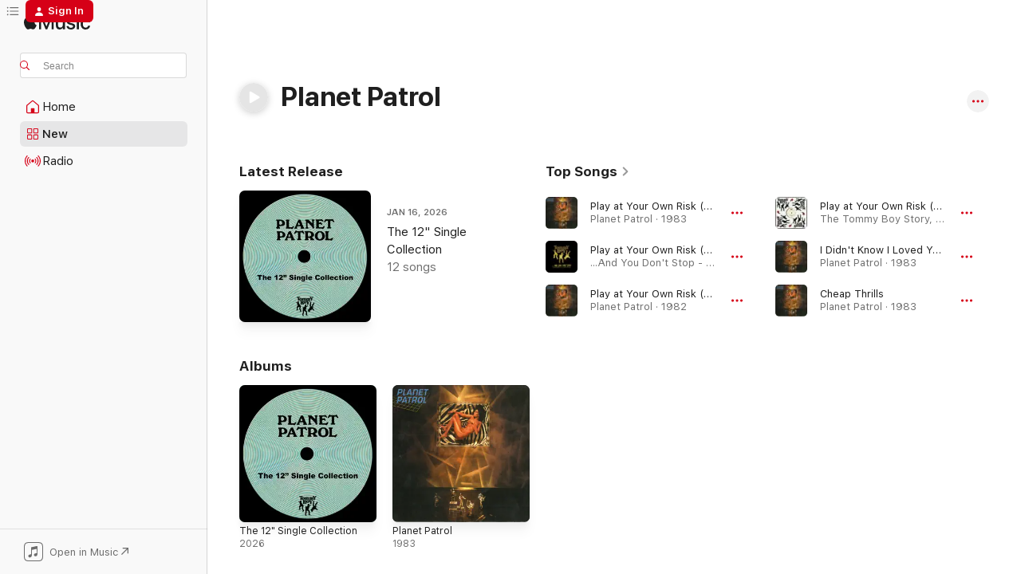

--- FILE ---
content_type: text/html
request_url: https://music.apple.com/us/artist/planet-patrol/141304719
body_size: 25637
content:
<!DOCTYPE html>
<html dir="ltr" lang="en-US">
    <head>
        <!-- prettier-ignore -->
        <meta charset="utf-8">
        <!-- prettier-ignore -->
        <meta http-equiv="X-UA-Compatible" content="IE=edge">
        <!-- prettier-ignore -->
        <meta
            name="viewport"
            content="width=device-width,initial-scale=1,interactive-widget=resizes-content"
        >
        <!-- prettier-ignore -->
        <meta name="applicable-device" content="pc,mobile">
        <!-- prettier-ignore -->
        <meta name="referrer" content="strict-origin">
        <!-- prettier-ignore -->
        <link
            rel="apple-touch-icon"
            sizes="180x180"
            href="/assets/favicon/favicon-180.png"
        >
        <!-- prettier-ignore -->
        <link
            rel="icon"
            type="image/png"
            sizes="32x32"
            href="/assets/favicon/favicon-32.png"
        >
        <!-- prettier-ignore -->
        <link
            rel="icon"
            type="image/png"
            sizes="16x16"
            href="/assets/favicon/favicon-16.png"
        >
        <!-- prettier-ignore -->
        <link
            rel="mask-icon"
            href="/assets/favicon/favicon.svg"
            color="#fa233b"
        >
        <!-- prettier-ignore -->
        <link rel="manifest" href="/manifest.json">

        <title>‎Planet Patrol - Apple Music</title><!-- HEAD_svelte-1cypuwr_START --><link rel="preconnect" href="//www.apple.com/wss/fonts" crossorigin="anonymous"><link rel="stylesheet" href="//www.apple.com/wss/fonts?families=SF+Pro,v4%7CSF+Pro+Icons,v1&amp;display=swap" type="text/css" referrerpolicy="strict-origin-when-cross-origin"><!-- HEAD_svelte-1cypuwr_END --><!-- HEAD_svelte-eg3hvx_START -->    <meta name="description" content="Listen to music by Planet Patrol on Apple Music. Find top songs and albums by Planet Patrol including Play at Your Own Risk (12&quot; Version), Play at Your Own Risk (12&quot; Mix) and more."> <meta name="keywords" content="listen, Planet Patrol, music, songs, Hip-Hop/Rap, apple music"> <link rel="canonical" href="https://music.apple.com/us/artist/planet-patrol/141304719">     <meta name="al:ios:app_store_id" content="1108187390"> <meta name="al:ios:app_name" content="Apple Music"> <meta name="apple:content_id" content="141304719"> <meta name="apple:title" content="Planet Patrol"> <meta name="apple:description" content="Listen to music by Planet Patrol on Apple Music. Find top songs and albums by Planet Patrol including Play at Your Own Risk (12&quot; Version), Play at Your Own Risk (12&quot; Mix) and more.">   <meta property="og:title" content="Planet Patrol on Apple Music"> <meta property="og:description" content="Listen to music by Planet Patrol on Apple Music."> <meta property="og:site_name" content="Apple Music - Web Player"> <meta property="og:url" content="https://music.apple.com/us/artist/planet-patrol/141304719"> <meta property="og:image" content="https://is1-ssl.mzstatic.com/image/thumb/Music122/v4/56/5a/20/565a202b-063c-6cec-e7ed-675097904339/016998507865.png/1200x630cw.png"> <meta property="og:image:secure_url" content="https://is1-ssl.mzstatic.com/image/thumb/Music122/v4/56/5a/20/565a202b-063c-6cec-e7ed-675097904339/016998507865.png/1200x630cw.png"> <meta property="og:image:alt" content="Planet Patrol on Apple Music"> <meta property="og:image:width" content="1200"> <meta property="og:image:height" content="630"> <meta property="og:image:type" content="image/png"> <meta property="og:type" content="music.musician"> <meta property="og:locale" content="en_US">        <meta name="twitter:title" content="Planet Patrol on Apple Music"> <meta name="twitter:description" content="Listen to music by Planet Patrol on Apple Music."> <meta name="twitter:site" content="@AppleMusic"> <meta name="twitter:image" content="https://is1-ssl.mzstatic.com/image/thumb/Music122/v4/56/5a/20/565a202b-063c-6cec-e7ed-675097904339/016998507865.png/1200x630cw.png"> <meta name="twitter:image:alt" content="Planet Patrol on Apple Music"> <meta name="twitter:card" content="summary_large_image">       <!-- HTML_TAG_START -->
                <script id=schema:music-group type="application/ld+json">
                    {"@context":"http://schema.org","@type":"MusicGroup","name":"Planet Patrol","description":"Produced and organized by early hip-hop impresarios Arthur Baker and John Robie, Planet Patrol walked an intriguing line between electro and the classic Motown sound. The quintet of vocalists (led by Herb Jackson) only produced one album, but it is one of the few classic LPs of the electro era. ~ John Bush","image":"https://is1-ssl.mzstatic.com/image/thumb/Music122/v4/56/5a/20/565a202b-063c-6cec-e7ed-675097904339/016998507865.png/486x486bb.png","genre":["Hip-Hop/Rap"],"tracks":[{"@type":"MusicRecording","name":"Play at Your Own Risk (12\" Version)","duration":"PT7M47S","url":"https://music.apple.com/us/song/play-at-your-own-risk-12-version/1604629191","offers":{"@type":"Offer","category":"free","price":0},"audio":{"@type":"AudioObject","potentialAction":{"@type":"ListenAction","expectsAcceptanceOf":{"@type":"Offer","category":"free"},"target":{"@type":"EntryPoint","actionPlatform":"https://music.apple.com/us/song/play-at-your-own-risk-12-version/1604629191"}},"name":"Play at Your Own Risk (12\" Version)","contentUrl":"https://audio-ssl.itunes.apple.com/itunes-assets/AudioPreview116/v4/18/a6/bd/18a6bdc9-a10c-10ca-1deb-114dc64ec949/mzaf_15020963689267854283.plus.aac.ep.m4a","duration":"PT7M47S","uploadDate":"1983-12-13","thumbnailUrl":"https://is1-ssl.mzstatic.com/image/thumb/Music122/v4/56/5a/20/565a202b-063c-6cec-e7ed-675097904339/016998507865.png/1200x630cw.png"}},{"@type":"MusicRecording","name":"Play at Your Own Risk (12\" Mix)","duration":"PT7M35S","url":"https://music.apple.com/us/song/play-at-your-own-risk-12-mix/1710418484","offers":{"@type":"Offer","category":"free","price":0},"audio":{"@type":"AudioObject","potentialAction":{"@type":"ListenAction","expectsAcceptanceOf":{"@type":"Offer","category":"free"},"target":{"@type":"EntryPoint","actionPlatform":"https://music.apple.com/us/song/play-at-your-own-risk-12-mix/1710418484"}},"name":"Play at Your Own Risk (12\" Mix)","contentUrl":"https://audio-ssl.itunes.apple.com/itunes-assets/AudioPreview126/v4/31/23/1d/31231db2-26de-3c2f-4bab-f620f4c6bf85/mzaf_15034688203939538412.plus.aac.ep.m4a","duration":"PT7M35S","uploadDate":"2023-08-11","thumbnailUrl":"https://is1-ssl.mzstatic.com/image/thumb/Music221/v4/17/39/88/1739883a-f01d-a4d4-3dc3-c4a9471c14e4/016998545973.png/1200x630cw.png"}},{"@type":"MusicRecording","name":"Play at Your Own Risk (Remix)","duration":"PT9M22S","url":"https://music.apple.com/us/song/play-at-your-own-risk-remix/1604629188","offers":{"@type":"Offer","category":"free","price":0},"audio":{"@type":"AudioObject","potentialAction":{"@type":"ListenAction","expectsAcceptanceOf":{"@type":"Offer","category":"free"},"target":{"@type":"EntryPoint","actionPlatform":"https://music.apple.com/us/song/play-at-your-own-risk-remix/1604629188"}},"name":"Play at Your Own Risk (Remix)","contentUrl":"https://audio-ssl.itunes.apple.com/itunes-assets/AudioPreview116/v4/ff/e6/30/ffe63049-ed1f-42e5-9bef-b699148b7d92/mzaf_3445343508723176450.plus.aac.ep.m4a","duration":"PT9M22S","uploadDate":"1982-01-01","thumbnailUrl":"https://is1-ssl.mzstatic.com/image/thumb/Music122/v4/56/5a/20/565a202b-063c-6cec-e7ed-675097904339/016998507865.png/1200x630cw.png"}},{"@type":"MusicRecording","name":"Play at Your Own Risk (2006 Remastered 12\" Vocal Version)","duration":"PT7M51S","url":"https://music.apple.com/us/song/play-at-your-own-risk-2006-remastered-12-vocal-version/1604632900","offers":{"@type":"Offer","category":"free","price":0},"audio":{"@type":"AudioObject","potentialAction":{"@type":"ListenAction","expectsAcceptanceOf":{"@type":"Offer","category":"free"},"target":{"@type":"EntryPoint","actionPlatform":"https://music.apple.com/us/song/play-at-your-own-risk-2006-remastered-12-vocal-version/1604632900"}},"name":"Play at Your Own Risk (2006 Remastered 12\" Vocal Version)","contentUrl":"https://audio-ssl.itunes.apple.com/itunes-assets/AudioPreview116/v4/5f/f6/c4/5ff6c41d-2de2-1a84-97bc-b01e8c1490a3/mzaf_14475648934230508037.plus.aac.ep.m4a","duration":"PT7M51S","uploadDate":"2006-04-11","thumbnailUrl":"https://is1-ssl.mzstatic.com/image/thumb/Music112/v4/a0/c2/ab/a0c2abd2-c514-669b-2b1e-b39b64fb283e/603497182961.png/1200x630cw.png"}},{"@type":"MusicRecording","name":"I Didn't Know I Loved You (Till I Saw You Rock and Roll)","duration":"PT7M35S","url":"https://music.apple.com/us/song/i-didnt-know-i-loved-you-till-i-saw-you-rock-and-roll/1604629186","offers":{"@type":"Offer","category":"free","price":0},"audio":{"@type":"AudioObject","potentialAction":{"@type":"ListenAction","expectsAcceptanceOf":{"@type":"Offer","category":"free"},"target":{"@type":"EntryPoint","actionPlatform":"https://music.apple.com/us/song/i-didnt-know-i-loved-you-till-i-saw-you-rock-and-roll/1604629186"}},"name":"I Didn't Know I Loved You (Till I Saw You Rock and Roll)","contentUrl":"https://audio-ssl.itunes.apple.com/itunes-assets/AudioPreview116/v4/e2/aa/6d/e2aa6d1c-c48e-a845-bb48-11cf45b89a56/mzaf_13450266118013825554.plus.aac.ep.m4a","duration":"PT7M35S","uploadDate":"1983-12-13","thumbnailUrl":"https://is1-ssl.mzstatic.com/image/thumb/Music122/v4/56/5a/20/565a202b-063c-6cec-e7ed-675097904339/016998507865.png/1200x630cw.png"}},{"@type":"MusicRecording","name":"Cheap Thrills","duration":"PT6M48S","url":"https://music.apple.com/us/song/cheap-thrills/1604629184","offers":{"@type":"Offer","category":"free","price":0},"audio":{"@type":"AudioObject","potentialAction":{"@type":"ListenAction","expectsAcceptanceOf":{"@type":"Offer","category":"free"},"target":{"@type":"EntryPoint","actionPlatform":"https://music.apple.com/us/song/cheap-thrills/1604629184"}},"name":"Cheap Thrills","contentUrl":"https://audio-ssl.itunes.apple.com/itunes-assets/AudioPreview126/v4/ea/e2/35/eae23567-944f-01e7-8a05-0cd1b317bf4f/mzaf_8580013713848866237.plus.aac.ep.m4a","duration":"PT6M48S","uploadDate":"1983-12-13","thumbnailUrl":"https://is1-ssl.mzstatic.com/image/thumb/Music122/v4/56/5a/20/565a202b-063c-6cec-e7ed-675097904339/016998507865.png/1200x630cw.png"}},{"@type":"MusicRecording","name":"Cheap Thrills (Vocal)","duration":"PT6M47S","url":"https://music.apple.com/us/song/cheap-thrills-vocal/1852939477","offers":{"@type":"Offer","category":"free","price":0},"audio":{"@type":"AudioObject","potentialAction":{"@type":"ListenAction","expectsAcceptanceOf":{"@type":"Offer","category":"free"},"target":{"@type":"EntryPoint","actionPlatform":"https://music.apple.com/us/song/cheap-thrills-vocal/1852939477"}},"name":"Cheap Thrills (Vocal)","contentUrl":"https://audio-ssl.itunes.apple.com/itunes-assets/AudioPreview211/v4/a2/c3/31/a2c33178-94e5-5d2d-dbc2-2b27037b183a/mzaf_17716660048839056633.plus.aac.ep.m4a","duration":"PT6M47S","uploadDate":"2026-01-16","thumbnailUrl":"https://is1-ssl.mzstatic.com/image/thumb/Music211/v4/38/c2/83/38c283d3-cee4-b799-8efd-247c03f6b1c1/016998060926.png/1200x630cw.png"}},{"@type":"MusicRecording","name":"Cheap Thrills (2006 Remastered 12\" Vocal Version)","duration":"PT6M45S","url":"https://music.apple.com/us/song/cheap-thrills-2006-remastered-12-vocal-version/1604632902","offers":{"@type":"Offer","category":"free","price":0},"audio":{"@type":"AudioObject","potentialAction":{"@type":"ListenAction","expectsAcceptanceOf":{"@type":"Offer","category":"free"},"target":{"@type":"EntryPoint","actionPlatform":"https://music.apple.com/us/song/cheap-thrills-2006-remastered-12-vocal-version/1604632902"}},"name":"Cheap Thrills (2006 Remastered 12\" Vocal Version)","contentUrl":"https://audio-ssl.itunes.apple.com/itunes-assets/AudioPreview116/v4/89/fd/71/89fd7193-31fa-540a-67ba-aeb8405a8589/mzaf_5941503350567785173.plus.aac.ep.m4a","duration":"PT6M45S","uploadDate":"2006-04-11","thumbnailUrl":"https://is1-ssl.mzstatic.com/image/thumb/Music112/v4/a0/c2/ab/a0c2abd2-c514-669b-2b1e-b39b64fb283e/603497182961.png/1200x630cw.png"}},{"@type":"MusicRecording","name":"Don't Tell Me","duration":"PT7M10S","url":"https://music.apple.com/us/song/dont-tell-me/1852939481","offers":{"@type":"Offer","category":"free","price":0},"audio":{"@type":"AudioObject","potentialAction":{"@type":"ListenAction","expectsAcceptanceOf":{"@type":"Offer","category":"free"},"target":{"@type":"EntryPoint","actionPlatform":"https://music.apple.com/us/song/dont-tell-me/1852939481"}},"name":"Don't Tell Me","contentUrl":"https://audio-ssl.itunes.apple.com/itunes-assets/AudioPreview221/v4/7b/a7/c3/7ba7c366-9ca4-4a7f-580e-1fba98e0e89a/mzaf_4047102105849861862.plus.aac.ep.m4a","duration":"PT7M10S","uploadDate":"2026-01-16","thumbnailUrl":"https://is1-ssl.mzstatic.com/image/thumb/Music211/v4/38/c2/83/38c283d3-cee4-b799-8efd-247c03f6b1c1/016998060926.png/1200x630cw.png"}},{"@type":"MusicRecording","name":"Rock at Your Own Risk (Instrumental)","duration":"PT8M24S","url":"https://music.apple.com/us/song/rock-at-your-own-risk-instrumental/1852939482","offers":{"@type":"Offer","category":"free","price":0},"audio":{"@type":"AudioObject","potentialAction":{"@type":"ListenAction","expectsAcceptanceOf":{"@type":"Offer","category":"free"},"target":{"@type":"EntryPoint","actionPlatform":"https://music.apple.com/us/song/rock-at-your-own-risk-instrumental/1852939482"}},"name":"Rock at Your Own Risk (Instrumental)","contentUrl":"https://audio-ssl.itunes.apple.com/itunes-assets/AudioPreview211/v4/b8/f0/45/b8f045dc-7e06-e3e3-967f-4f829f89968a/mzaf_2639418476954402912.plus.aac.ep.m4a","duration":"PT8M24S","uploadDate":"2026-01-16","thumbnailUrl":"https://is1-ssl.mzstatic.com/image/thumb/Music211/v4/38/c2/83/38c283d3-cee4-b799-8efd-247c03f6b1c1/016998060926.png/1200x630cw.png"}},{"@type":"MusicRecording","name":"Without Saying Goodbye (Radio Edit)","duration":"PT4M46S","url":"https://music.apple.com/us/song/without-saying-goodbye-radio-edit/1447518525","offers":{"@type":"Offer","category":"free","price":0},"audio":{"@type":"AudioObject","potentialAction":{"@type":"ListenAction","expectsAcceptanceOf":{"@type":"Offer","category":"free"},"target":{"@type":"EntryPoint","actionPlatform":"https://music.apple.com/us/song/without-saying-goodbye-radio-edit/1447518525"}},"name":"Without Saying Goodbye (Radio Edit)","contentUrl":"https://audio-ssl.itunes.apple.com/itunes-assets/AudioPreview115/v4/a7/2b/c9/a72bc974-fea1-e474-741a-d7592cffaa8b/mzaf_2387086243365715559.plus.aac.ep.m4a","duration":"PT4M46S","uploadDate":"2018-12-21","thumbnailUrl":"https://is1-ssl.mzstatic.com/image/thumb/Music114/v4/3f/d6/cc/3fd6cc14-cd08-23b5-121c-9eff974c295b/cover_10146439.jpg/1200x630cw.png"}},{"@type":"MusicRecording","name":"Play at Your Own Risk (feat. Lathun) [Lil' Jon Remix]","duration":"PT6M26S","url":"https://music.apple.com/us/song/play-at-your-own-risk-feat-lathun-lil-jon-remix/1604629193","offers":{"@type":"Offer","category":"free","price":0},"audio":{"@type":"AudioObject","potentialAction":{"@type":"ListenAction","expectsAcceptanceOf":{"@type":"Offer","category":"free"},"target":{"@type":"EntryPoint","actionPlatform":"https://music.apple.com/us/song/play-at-your-own-risk-feat-lathun-lil-jon-remix/1604629193"}},"name":"Play at Your Own Risk (feat. Lathun) [Lil' Jon Remix]","contentUrl":"https://audio-ssl.itunes.apple.com/itunes-assets/AudioPreview126/v4/80/82/b4/8082b472-8dae-4821-ef2d-b111628eb974/mzaf_3509622624411543572.plus.aac.ep.m4a","duration":"PT6M26S","uploadDate":"1983-12-13","thumbnailUrl":"https://is1-ssl.mzstatic.com/image/thumb/Music122/v4/56/5a/20/565a202b-063c-6cec-e7ed-675097904339/016998507865.png/1200x630cw.png"}},{"@type":"MusicRecording","name":"Papa Was a Rolling Stone","duration":"PT4M17S","url":"https://music.apple.com/us/song/papa-was-a-rolling-stone/1467030689","offers":{"@type":"Offer","category":"free","price":0},"audio":{"@type":"AudioObject","potentialAction":{"@type":"ListenAction","expectsAcceptanceOf":{"@type":"Offer","category":"free"},"target":{"@type":"EntryPoint","actionPlatform":"https://music.apple.com/us/song/papa-was-a-rolling-stone/1467030689"}},"name":"Papa Was a Rolling Stone","contentUrl":"https://audio-ssl.itunes.apple.com/itunes-assets/AudioPreview125/v4/45/2f/75/452f7524-f02c-2b48-bd0c-180887049900/mzaf_12149933482843414996.plus.aac.ep.m4a","duration":"PT4M17S","uploadDate":"2019-06-14","thumbnailUrl":"https://is1-ssl.mzstatic.com/image/thumb/Music113/v4/dd/4b/2f/dd4b2f6a-1be5-0230-ade1-d74b1403c8d5/194171316227.jpg/1200x630cw.png"}},{"@type":"MusicRecording","name":"Danger Zone (Vocal)","duration":"PT6M42S","url":"https://music.apple.com/us/song/danger-zone-vocal/1852939480","offers":{"@type":"Offer","category":"free","price":0},"audio":{"@type":"AudioObject","potentialAction":{"@type":"ListenAction","expectsAcceptanceOf":{"@type":"Offer","category":"free"},"target":{"@type":"EntryPoint","actionPlatform":"https://music.apple.com/us/song/danger-zone-vocal/1852939480"}},"name":"Danger Zone (Vocal)","contentUrl":"https://audio-ssl.itunes.apple.com/itunes-assets/AudioPreview211/v4/c4/60/a6/c460a6fe-b761-e124-c4cd-dc7a8b57d257/mzaf_15664723080349686192.plus.aac.ep.m4a","duration":"PT6M42S","uploadDate":"2026-01-16","thumbnailUrl":"https://is1-ssl.mzstatic.com/image/thumb/Music211/v4/38/c2/83/38c283d3-cee4-b799-8efd-247c03f6b1c1/016998060926.png/1200x630cw.png"}},{"@type":"MusicRecording","name":"Danger Zone","duration":"PT7M39S","url":"https://music.apple.com/us/song/danger-zone/1604629185","offers":{"@type":"Offer","category":"free","price":0},"audio":{"@type":"AudioObject","potentialAction":{"@type":"ListenAction","expectsAcceptanceOf":{"@type":"Offer","category":"free"},"target":{"@type":"EntryPoint","actionPlatform":"https://music.apple.com/us/song/danger-zone/1604629185"}},"name":"Danger Zone","contentUrl":"https://audio-ssl.itunes.apple.com/itunes-assets/AudioPreview116/v4/b6/0a/3b/b60a3b73-9691-0b66-7cab-ed7fd61b212d/mzaf_16352285723768713467.plus.aac.ep.m4a","duration":"PT7M39S","uploadDate":"1983-12-13","thumbnailUrl":"https://is1-ssl.mzstatic.com/image/thumb/Music122/v4/56/5a/20/565a202b-063c-6cec-e7ed-675097904339/016998507865.png/1200x630cw.png"}},{"@type":"MusicRecording","name":"It Wouldn't Have Made Any Difference","duration":"PT4M59S","url":"https://music.apple.com/us/song/it-wouldnt-have-made-any-difference/1852939478","offers":{"@type":"Offer","category":"free","price":0},"audio":{"@type":"AudioObject","potentialAction":{"@type":"ListenAction","expectsAcceptanceOf":{"@type":"Offer","category":"free"},"target":{"@type":"EntryPoint","actionPlatform":"https://music.apple.com/us/song/it-wouldnt-have-made-any-difference/1852939478"}},"name":"It Wouldn't Have Made Any Difference","contentUrl":"https://audio-ssl.itunes.apple.com/itunes-assets/AudioPreview221/v4/02/bf/a0/02bfa023-a110-92d7-dba9-3353875e36aa/mzaf_8661730568991667759.plus.aac.ep.m4a","duration":"PT4M59S","uploadDate":"2026-01-16","thumbnailUrl":"https://is1-ssl.mzstatic.com/image/thumb/Music211/v4/38/c2/83/38c283d3-cee4-b799-8efd-247c03f6b1c1/016998060926.png/1200x630cw.png"}},{"@type":"MusicRecording","name":"I Didn't Know I Loved You (Till I Saw You Rock & Roll) [Instrumental]","duration":"PT6M18S","url":"https://music.apple.com/us/song/i-didnt-know-i-loved-you-till-i-saw-you-rock-roll-instrumental/1852939484","offers":{"@type":"Offer","category":"free","price":0},"audio":{"@type":"AudioObject","potentialAction":{"@type":"ListenAction","expectsAcceptanceOf":{"@type":"Offer","category":"free"},"target":{"@type":"EntryPoint","actionPlatform":"https://music.apple.com/us/song/i-didnt-know-i-loved-you-till-i-saw-you-rock-roll-instrumental/1852939484"}},"name":"I Didn't Know I Loved You (Till I Saw You Rock & Roll) [Instrumental]","contentUrl":"https://audio-ssl.itunes.apple.com/itunes-assets/AudioPreview211/v4/0b/ba/ce/0bbaceb2-faff-2ab9-f993-62bc4d04ff1d/mzaf_7393055820350408634.plus.aac.ep.m4a","duration":"PT6M18S","uploadDate":"2026-01-16","thumbnailUrl":"https://is1-ssl.mzstatic.com/image/thumb/Music211/v4/38/c2/83/38c283d3-cee4-b799-8efd-247c03f6b1c1/016998060926.png/1200x630cw.png"}},{"@type":"MusicRecording","name":"Danger Zone (Remix)","duration":"PT6M43S","url":"https://music.apple.com/us/song/danger-zone-remix/1604629192","offers":{"@type":"Offer","category":"free","price":0},"audio":{"@type":"AudioObject","potentialAction":{"@type":"ListenAction","expectsAcceptanceOf":{"@type":"Offer","category":"free"},"target":{"@type":"EntryPoint","actionPlatform":"https://music.apple.com/us/song/danger-zone-remix/1604629192"}},"name":"Danger Zone (Remix)","contentUrl":"https://audio-ssl.itunes.apple.com/itunes-assets/AudioPreview126/v4/e4/c2/97/e4c29785-763e-a8cf-063e-22f239267204/mzaf_5941059032603595841.plus.aac.ep.m4a","duration":"PT6M43S","uploadDate":"1983-12-13","thumbnailUrl":"https://is1-ssl.mzstatic.com/image/thumb/Music122/v4/56/5a/20/565a202b-063c-6cec-e7ed-675097904339/016998507865.png/1200x630cw.png"}},{"@type":"MusicRecording","name":"Cheap Thrills (Instrumental)","duration":"PT6M37S","url":"https://music.apple.com/us/song/cheap-thrills-instrumental/1852939483","offers":{"@type":"Offer","category":"free","price":0},"audio":{"@type":"AudioObject","potentialAction":{"@type":"ListenAction","expectsAcceptanceOf":{"@type":"Offer","category":"free"},"target":{"@type":"EntryPoint","actionPlatform":"https://music.apple.com/us/song/cheap-thrills-instrumental/1852939483"}},"name":"Cheap Thrills (Instrumental)","contentUrl":"https://audio-ssl.itunes.apple.com/itunes-assets/AudioPreview221/v4/6a/46/23/6a462366-c554-f27e-0d99-51ce653d6684/mzaf_11480708952662841319.plus.aac.ep.m4a","duration":"PT6M37S","uploadDate":"2026-01-16","thumbnailUrl":"https://is1-ssl.mzstatic.com/image/thumb/Music211/v4/38/c2/83/38c283d3-cee4-b799-8efd-247c03f6b1c1/016998060926.png/1200x630cw.png"}},{"@type":"MusicRecording","name":"Don't Tell Me","duration":"PT7M10S","url":"https://music.apple.com/us/song/dont-tell-me/1604629190","offers":{"@type":"Offer","category":"free","price":0},"audio":{"@type":"AudioObject","potentialAction":{"@type":"ListenAction","expectsAcceptanceOf":{"@type":"Offer","category":"free"},"target":{"@type":"EntryPoint","actionPlatform":"https://music.apple.com/us/song/dont-tell-me/1604629190"}},"name":"Don't Tell Me","contentUrl":"https://audio-ssl.itunes.apple.com/itunes-assets/AudioPreview116/v4/23/a9/2f/23a92fa9-971f-8482-b72a-d85724cfe40d/mzaf_14560595011481796672.plus.aac.ep.m4a","duration":"PT7M10S","uploadDate":"1983-12-13","thumbnailUrl":"https://is1-ssl.mzstatic.com/image/thumb/Music122/v4/56/5a/20/565a202b-063c-6cec-e7ed-675097904339/016998507865.png/1200x630cw.png"}},{"@type":"MusicRecording","name":"Play at Your Own Risk (Acapella)","duration":"PT6M7S","url":"https://music.apple.com/us/song/play-at-your-own-risk-acapella/1852939486","offers":{"@type":"Offer","category":"free","price":0},"audio":{"@type":"AudioObject","potentialAction":{"@type":"ListenAction","expectsAcceptanceOf":{"@type":"Offer","category":"free"},"target":{"@type":"EntryPoint","actionPlatform":"https://music.apple.com/us/song/play-at-your-own-risk-acapella/1852939486"}},"name":"Play at Your Own Risk (Acapella)","contentUrl":"https://audio-ssl.itunes.apple.com/itunes-assets/AudioPreview211/v4/a7/38/26/a738260d-2e7f-5f98-c5b0-379c6976f52e/mzaf_1470183595552699400.plus.aac.ep.m4a","duration":"PT6M7S","uploadDate":"2026-01-16","thumbnailUrl":"https://is1-ssl.mzstatic.com/image/thumb/Music211/v4/38/c2/83/38c283d3-cee4-b799-8efd-247c03f6b1c1/016998060926.png/1200x630cw.png"}},{"@type":"MusicRecording","name":"It Wouldn't Have Made Any Difference","duration":"PT4M59S","url":"https://music.apple.com/us/song/it-wouldnt-have-made-any-difference/1604629189","offers":{"@type":"Offer","category":"free","price":0},"audio":{"@type":"AudioObject","potentialAction":{"@type":"ListenAction","expectsAcceptanceOf":{"@type":"Offer","category":"free"},"target":{"@type":"EntryPoint","actionPlatform":"https://music.apple.com/us/song/it-wouldnt-have-made-any-difference/1604629189"}},"name":"It Wouldn't Have Made Any Difference","contentUrl":"https://audio-ssl.itunes.apple.com/itunes-assets/AudioPreview116/v4/c8/f1/eb/c8f1eb93-0e0e-7498-700a-b249a8c02f5c/mzaf_13394178239556703385.plus.aac.ep.m4a","duration":"PT4M59S","uploadDate":"1983-12-13","thumbnailUrl":"https://is1-ssl.mzstatic.com/image/thumb/Music122/v4/56/5a/20/565a202b-063c-6cec-e7ed-675097904339/016998507865.png/1200x630cw.png"}},{"@type":"MusicRecording","name":"I Didn't Know I Loved You (Till I Saw You Rock and Roll) [2006 Remastered 12\" Vocal Version]","duration":"PT7M34S","url":"https://music.apple.com/us/song/i-didnt-know-i-loved-you-till-i-saw-you-rock-and-roll/1604632905","offers":{"@type":"Offer","category":"free","price":0},"audio":{"@type":"AudioObject","potentialAction":{"@type":"ListenAction","expectsAcceptanceOf":{"@type":"Offer","category":"free"},"target":{"@type":"EntryPoint","actionPlatform":"https://music.apple.com/us/song/i-didnt-know-i-loved-you-till-i-saw-you-rock-and-roll/1604632905"}},"name":"I Didn't Know I Loved You (Till I Saw You Rock and Roll) [2006 Remastered 12\" Vocal Version]","contentUrl":"https://audio-ssl.itunes.apple.com/itunes-assets/AudioPreview116/v4/60/b9/ca/60b9ca3f-5ee0-dd44-6d2a-fffb9d215c64/mzaf_10275978480913138029.plus.aac.ep.m4a","duration":"PT7M34S","uploadDate":"2006-04-11","thumbnailUrl":"https://is1-ssl.mzstatic.com/image/thumb/Music112/v4/a0/c2/ab/a0c2abd2-c514-669b-2b1e-b39b64fb283e/603497182961.png/1200x630cw.png"}},{"@type":"MusicRecording","name":"Danger Zone (Instrumental)","duration":"PT6M18S","url":"https://music.apple.com/us/song/danger-zone-instrumental/1852939485","offers":{"@type":"Offer","category":"free","price":0},"audio":{"@type":"AudioObject","potentialAction":{"@type":"ListenAction","expectsAcceptanceOf":{"@type":"Offer","category":"free"},"target":{"@type":"EntryPoint","actionPlatform":"https://music.apple.com/us/song/danger-zone-instrumental/1852939485"}},"name":"Danger Zone (Instrumental)","contentUrl":"https://audio-ssl.itunes.apple.com/itunes-assets/AudioPreview221/v4/9c/01/82/9c01829e-bcf7-665f-13ce-24e85ec5c4da/mzaf_14977491227624602304.plus.aac.ep.m4a","duration":"PT6M18S","uploadDate":"2026-01-16","thumbnailUrl":"https://is1-ssl.mzstatic.com/image/thumb/Music211/v4/38/c2/83/38c283d3-cee4-b799-8efd-247c03f6b1c1/016998060926.png/1200x630cw.png"}}],"albums":[{"@type":"MusicAlbum","image":"https://is1-ssl.mzstatic.com/image/thumb/Music211/v4/38/c2/83/38c283d3-cee4-b799-8efd-247c03f6b1c1/016998060926.png/486x486bb.png","url":"https://music.apple.com/us/album/the-12-single-collection/1852939473","name":"The 12\" Single Collection","byArtist":{"@type":"MusicGroup","url":"https://music.apple.com/us/artist/planet-patrol/141304719","name":"Planet Patrol"}},{"@type":"MusicAlbum","image":"https://is1-ssl.mzstatic.com/image/thumb/Music122/v4/56/5a/20/565a202b-063c-6cec-e7ed-675097904339/016998507865.png/486x486bb.png","url":"https://music.apple.com/us/album/planet-patrol/1604629183","name":"Planet Patrol","byArtist":{"@type":"MusicGroup","url":"https://music.apple.com/us/artist/planet-patrol/141304719","name":"Planet Patrol"}}],"url":"https://music.apple.com/us/artist/planet-patrol/141304719","potentialAction":{"@type":"ListenAction","expectsAcceptanceOf":{"@type":"Offer","category":"free"},"target":{"@type":"EntryPoint","actionPlatform":"https://music.apple.com/us/artist/planet-patrol/141304719"}}}
                </script>
                <!-- HTML_TAG_END -->    <!-- HEAD_svelte-eg3hvx_END -->
      <script type="module" crossorigin src="/assets/index~90a29058ba.js"></script>
      <link rel="stylesheet" href="/assets/index~fbf29d0525.css">
      <script type="module">import.meta.url;import("_").catch(()=>1);async function* g(){};window.__vite_is_modern_browser=true;</script>
      <script type="module">!function(){if(window.__vite_is_modern_browser)return;console.warn("vite: loading legacy chunks, syntax error above and the same error below should be ignored");var e=document.getElementById("vite-legacy-polyfill"),n=document.createElement("script");n.src=e.src,n.onload=function(){System.import(document.getElementById('vite-legacy-entry').getAttribute('data-src'))},document.body.appendChild(n)}();</script>
    </head>
    <body>
        
        <script
            async
            src="/includes/js-cdn/musickit/v3/amp/musickit.js"
        ></script>
        <script
            type="module"
            async
            src="/includes/js-cdn/musickit/v3/components/musickit-components/musickit-components.esm.js"
        ></script>
        <script
            nomodule
            async
            src="/includes/js-cdn/musickit/v3/components/musickit-components/musickit-components.js"
        ></script>
        <svg style="display: none" xmlns="http://www.w3.org/2000/svg">
            <symbol id="play-circle-fill" viewBox="0 0 60 60">
                <path
                    class="icon-circle-fill__circle"
                    fill="var(--iconCircleFillBG, transparent)"
                    d="M30 60c16.411 0 30-13.617 30-30C60 13.588 46.382 0 29.971 0 13.588 0 .001 13.588.001 30c0 16.383 13.617 30 30 30Z"
                />
                <path
                    fill="var(--iconFillArrow, var(--keyColor, black))"
                    d="M24.411 41.853c-1.41.853-3.028.177-3.028-1.294V19.47c0-1.44 1.735-2.058 3.028-1.294l17.265 10.235a1.89 1.89 0 0 1 0 3.265L24.411 41.853Z"
                />
            </symbol>
        </svg>
        <div class="body-container">
              <div class="app-container svelte-t3vj1e" data-testid="app-container">   <div class="header svelte-rjjbqs" data-testid="header"><nav data-testid="navigation" class="navigation svelte-13li0vp"><div class="navigation__header svelte-13li0vp"><div data-testid="logo" class="logo svelte-1o7dz8w"> <a aria-label="Apple Music" role="img" href="https://music.apple.com/us/home" class="svelte-1o7dz8w"><svg height="20" viewBox="0 0 83 20" width="83" xmlns="http://www.w3.org/2000/svg" class="logo" aria-hidden="true"><path d="M34.752 19.746V6.243h-.088l-5.433 13.503h-2.074L21.711 6.243h-.087v13.503h-2.548V1.399h3.235l5.833 14.621h.1l5.82-14.62h3.248v18.347h-2.56zm16.649 0h-2.586v-2.263h-.062c-.725 1.602-2.061 2.504-4.072 2.504-2.86 0-4.61-1.894-4.61-4.958V6.37h2.698v8.125c0 2.034.95 3.127 2.81 3.127 1.95 0 3.124-1.373 3.124-3.458V6.37H51.4v13.376zm7.394-13.618c3.06 0 5.046 1.73 5.134 4.196h-2.536c-.15-1.296-1.087-2.11-2.598-2.11-1.462 0-2.436.724-2.436 1.793 0 .839.6 1.41 2.023 1.741l2.136.496c2.686.636 3.71 1.704 3.71 3.636 0 2.442-2.236 4.12-5.333 4.12-3.285 0-5.26-1.64-5.509-4.183h2.673c.25 1.398 1.187 2.085 2.836 2.085 1.623 0 2.623-.687 2.623-1.78 0-.865-.487-1.373-1.924-1.704l-2.136-.508c-2.498-.585-3.735-1.806-3.735-3.75 0-2.391 2.049-4.032 5.072-4.032zM66.1 2.836c0-.878.7-1.577 1.561-1.577.862 0 1.55.7 1.55 1.577 0 .864-.688 1.576-1.55 1.576a1.573 1.573 0 0 1-1.56-1.576zm.212 3.534h2.698v13.376h-2.698zm14.089 4.603c-.275-1.424-1.324-2.556-3.085-2.556-2.086 0-3.46 1.767-3.46 4.64 0 2.938 1.386 4.642 3.485 4.642 1.66 0 2.748-.928 3.06-2.48H83C82.713 18.067 80.477 20 77.317 20c-3.76 0-6.208-2.62-6.208-6.942 0-4.247 2.448-6.93 6.183-6.93 3.385 0 5.446 2.213 5.683 4.845h-2.573zM10.824 3.189c-.698.834-1.805 1.496-2.913 1.398-.145-1.128.41-2.33 1.036-3.065C9.644.662 10.848.05 11.835 0c.121 1.178-.336 2.33-1.01 3.19zm.999 1.619c.624.049 2.425.244 3.578 1.98-.096.074-2.137 1.272-2.113 3.79.024 3.01 2.593 4.012 2.617 4.037-.024.074-.407 1.419-1.344 2.812-.817 1.224-1.657 2.422-3.002 2.447-1.297.024-1.73-.783-3.218-.783-1.489 0-1.97.758-3.194.807-1.297.048-2.28-1.297-3.097-2.52C.368 14.908-.904 10.408.825 7.375c.84-1.516 2.377-2.47 4.034-2.495 1.273-.023 2.45.857 3.218.857.769 0 2.137-1.027 3.746-.93z"></path></svg></a>   </div> <div class="search-input-wrapper svelte-nrtdem" data-testid="search-input"><div data-testid="amp-search-input" aria-controls="search-suggestions" aria-expanded="false" aria-haspopup="listbox" aria-owns="search-suggestions" class="search-input-container svelte-rg26q6" tabindex="-1" role=""><div class="flex-container svelte-rg26q6"><form id="search-input-form" class="svelte-rg26q6"><svg height="16" width="16" viewBox="0 0 16 16" class="search-svg" aria-hidden="true"><path d="M11.87 10.835c.018.015.035.03.051.047l3.864 3.863a.735.735 0 1 1-1.04 1.04l-3.863-3.864a.744.744 0 0 1-.047-.051 6.667 6.667 0 1 1 1.035-1.035zM6.667 12a5.333 5.333 0 1 0 0-10.667 5.333 5.333 0 0 0 0 10.667z"></path></svg> <input aria-autocomplete="list" aria-multiline="false" aria-controls="search-suggestions" placeholder="Search" spellcheck="false" autocomplete="off" autocorrect="off" autocapitalize="off" type="text" inputmode="search" class="search-input__text-field svelte-rg26q6" data-testid="search-input__text-field"></form> </div> <div data-testid="search-scope-bar"></div>   </div> </div></div> <div data-testid="navigation-content" class="navigation__content svelte-13li0vp" id="navigation" aria-hidden="false"><div class="navigation__scrollable-container svelte-13li0vp"><div data-testid="navigation-items-primary" class="navigation-items navigation-items--primary svelte-ng61m8"> <ul class="navigation-items__list svelte-ng61m8">  <li class="navigation-item navigation-item__home svelte-1a5yt87" aria-selected="false" data-testid="navigation-item"> <a href="https://music.apple.com/us/home" class="navigation-item__link svelte-1a5yt87" role="button" data-testid="home" aria-pressed="false"><div class="navigation-item__content svelte-zhx7t9"> <span class="navigation-item__icon svelte-zhx7t9"> <svg width="24" height="24" viewBox="0 0 24 24" xmlns="http://www.w3.org/2000/svg" aria-hidden="true"><path d="M5.93 20.16a1.94 1.94 0 0 1-1.43-.502c-.334-.335-.502-.794-.502-1.393v-7.142c0-.362.062-.688.177-.953.123-.264.326-.529.6-.75l6.145-5.157c.176-.141.344-.247.52-.318.176-.07.362-.105.564-.105.194 0 .388.035.565.105.176.07.352.177.52.318l6.146 5.158c.273.23.467.476.59.75.124.264.177.59.177.96v7.134c0 .59-.159 1.058-.503 1.393-.335.335-.811.503-1.428.503H5.929Zm12.14-1.172c.221 0 .406-.07.547-.212a.688.688 0 0 0 .22-.511v-7.142c0-.177-.026-.344-.087-.459a.97.97 0 0 0-.265-.353l-6.154-5.149a.756.756 0 0 0-.177-.115.37.37 0 0 0-.15-.035.37.37 0 0 0-.158.035l-.177.115-6.145 5.15a.982.982 0 0 0-.274.352 1.13 1.13 0 0 0-.088.468v7.133c0 .203.08.379.23.511a.744.744 0 0 0 .546.212h12.133Zm-8.323-4.7c0-.176.062-.326.177-.432a.6.6 0 0 1 .423-.159h3.315c.176 0 .326.053.432.16s.159.255.159.431v4.973H9.756v-4.973Z"></path></svg> </span> <span class="navigation-item__label svelte-zhx7t9"> Home </span> </div></a>  </li>  <li class="navigation-item navigation-item__new svelte-1a5yt87" aria-selected="false" data-testid="navigation-item"> <a href="https://music.apple.com/us/new" class="navigation-item__link svelte-1a5yt87" role="button" data-testid="new" aria-pressed="false"><div class="navigation-item__content svelte-zhx7t9"> <span class="navigation-item__icon svelte-zhx7t9"> <svg height="24" viewBox="0 0 24 24" width="24" aria-hidden="true"><path d="M9.92 11.354c.966 0 1.453-.487 1.453-1.49v-3.4c0-1.004-.487-1.483-1.453-1.483H6.452C5.487 4.981 5 5.46 5 6.464v3.4c0 1.003.487 1.49 1.452 1.49zm7.628 0c.965 0 1.452-.487 1.452-1.49v-3.4c0-1.004-.487-1.483-1.452-1.483h-3.46c-.974 0-1.46.479-1.46 1.483v3.4c0 1.003.486 1.49 1.46 1.49zm-7.65-1.073h-3.43c-.266 0-.396-.137-.396-.418v-3.4c0-.273.13-.41.396-.41h3.43c.265 0 .402.137.402.41v3.4c0 .281-.137.418-.403.418zm7.634 0h-3.43c-.273 0-.402-.137-.402-.418v-3.4c0-.273.129-.41.403-.41h3.43c.265 0 .395.137.395.41v3.4c0 .281-.13.418-.396.418zm-7.612 8.7c.966 0 1.453-.48 1.453-1.483v-3.407c0-.996-.487-1.483-1.453-1.483H6.452c-.965 0-1.452.487-1.452 1.483v3.407c0 1.004.487 1.483 1.452 1.483zm7.628 0c.965 0 1.452-.48 1.452-1.483v-3.407c0-.996-.487-1.483-1.452-1.483h-3.46c-.974 0-1.46.487-1.46 1.483v3.407c0 1.004.486 1.483 1.46 1.483zm-7.65-1.072h-3.43c-.266 0-.396-.137-.396-.41v-3.4c0-.282.13-.418.396-.418h3.43c.265 0 .402.136.402.418v3.4c0 .273-.137.41-.403.41zm7.634 0h-3.43c-.273 0-.402-.137-.402-.41v-3.4c0-.282.129-.418.403-.418h3.43c.265 0 .395.136.395.418v3.4c0 .273-.13.41-.396.41z" fill-opacity=".95"></path></svg> </span> <span class="navigation-item__label svelte-zhx7t9"> New </span> </div></a>  </li>  <li class="navigation-item navigation-item__radio svelte-1a5yt87" aria-selected="false" data-testid="navigation-item"> <a href="https://music.apple.com/us/radio" class="navigation-item__link svelte-1a5yt87" role="button" data-testid="radio" aria-pressed="false"><div class="navigation-item__content svelte-zhx7t9"> <span class="navigation-item__icon svelte-zhx7t9"> <svg width="24" height="24" viewBox="0 0 24 24" xmlns="http://www.w3.org/2000/svg" aria-hidden="true"><path d="M19.359 18.57C21.033 16.818 22 14.461 22 11.89s-.967-4.93-2.641-6.68c-.276-.292-.653-.26-.868-.023-.222.246-.176.591.085.868 1.466 1.535 2.272 3.593 2.272 5.835 0 2.241-.806 4.3-2.272 5.835-.261.268-.307.621-.085.86.215.245.592.276.868-.016zm-13.85.014c.222-.238.176-.59-.085-.86-1.474-1.535-2.272-3.593-2.272-5.834 0-2.242.798-4.3 2.272-5.835.261-.277.307-.622.085-.868-.215-.238-.592-.269-.868.023C2.967 6.96 2 9.318 2 11.89s.967 4.929 2.641 6.68c.276.29.653.26.868.014zm1.957-1.873c.223-.253.162-.583-.1-.867-.951-1.068-1.473-2.45-1.473-3.954 0-1.505.522-2.887 1.474-3.954.26-.284.322-.614.1-.876-.23-.26-.622-.26-.891.039-1.175 1.274-1.827 2.963-1.827 4.79 0 1.82.652 3.517 1.827 4.784.269.3.66.307.89.038zm9.958-.038c1.175-1.267 1.827-2.964 1.827-4.783 0-1.828-.652-3.517-1.827-4.791-.269-.3-.66-.3-.89-.039-.23.262-.162.592.092.876.96 1.067 1.481 2.449 1.481 3.954 0 1.504-.522 2.886-1.481 3.954-.254.284-.323.614-.092.867.23.269.621.261.89-.038zm-8.061-1.966c.23-.26.13-.568-.092-.883-.415-.522-.63-1.197-.63-1.934 0-.737.215-1.413.63-1.943.222-.307.322-.614.092-.875s-.653-.261-.906.054a4.385 4.385 0 0 0-.968 2.764 4.38 4.38 0 0 0 .968 2.756c.253.322.675.322.906.061zm6.18-.061a4.38 4.38 0 0 0 .968-2.756 4.385 4.385 0 0 0-.968-2.764c-.253-.315-.675-.315-.906-.054-.23.261-.138.568.092.875.415.53.63 1.206.63 1.943 0 .737-.215 1.412-.63 1.934-.23.315-.322.622-.092.883s.653.261.906-.061zm-3.547-.967c.96 0 1.789-.814 1.789-1.797s-.83-1.789-1.789-1.789c-.96 0-1.781.806-1.781 1.789 0 .983.821 1.797 1.781 1.797z"></path></svg> </span> <span class="navigation-item__label svelte-zhx7t9"> Radio </span> </div></a>  </li>  <li class="navigation-item navigation-item__search svelte-1a5yt87" aria-selected="false" data-testid="navigation-item"> <a href="https://music.apple.com/us/search" class="navigation-item__link svelte-1a5yt87" role="button" data-testid="search" aria-pressed="false"><div class="navigation-item__content svelte-zhx7t9"> <span class="navigation-item__icon svelte-zhx7t9"> <svg height="24" viewBox="0 0 24 24" width="24" aria-hidden="true"><path d="M17.979 18.553c.476 0 .813-.366.813-.835a.807.807 0 0 0-.235-.586l-3.45-3.457a5.61 5.61 0 0 0 1.158-3.413c0-3.098-2.535-5.633-5.633-5.633C7.542 4.63 5 7.156 5 10.262c0 3.098 2.534 5.632 5.632 5.632a5.614 5.614 0 0 0 3.274-1.055l3.472 3.472a.835.835 0 0 0 .6.242zm-7.347-3.875c-2.417 0-4.416-2-4.416-4.416 0-2.417 2-4.417 4.416-4.417 2.417 0 4.417 2 4.417 4.417s-2 4.416-4.417 4.416z" fill-opacity=".95"></path></svg> </span> <span class="navigation-item__label svelte-zhx7t9"> Search </span> </div></a>  </li></ul> </div>   </div> <div class="navigation__native-cta"><div slot="native-cta"><div data-testid="native-cta" class="native-cta svelte-1t4vswz  native-cta--authenticated"><button class="native-cta__button svelte-1t4vswz" data-testid="native-cta-button"><span class="native-cta__app-icon svelte-1t4vswz"><svg width="24" height="24" xmlns="http://www.w3.org/2000/svg" xml:space="preserve" style="fill-rule:evenodd;clip-rule:evenodd;stroke-linejoin:round;stroke-miterlimit:2" viewBox="0 0 24 24" slot="app-icon" aria-hidden="true"><path d="M22.567 1.496C21.448.393 19.956.045 17.293.045H6.566c-2.508 0-4.028.376-5.12 1.465C.344 2.601 0 4.09 0 6.611v10.727c0 2.695.33 4.18 1.432 5.257 1.106 1.103 2.595 1.45 5.275 1.45h10.586c2.663 0 4.169-.347 5.274-1.45C23.656 21.504 24 20.033 24 17.338V6.752c0-2.694-.344-4.179-1.433-5.256Zm.411 4.9v11.299c0 1.898-.338 3.286-1.188 4.137-.851.864-2.256 1.191-4.141 1.191H6.35c-1.884 0-3.303-.341-4.154-1.191-.85-.851-1.174-2.239-1.174-4.137V6.54c0-2.014.324-3.445 1.16-4.295.851-.864 2.312-1.177 4.313-1.177h11.154c1.885 0 3.29.341 4.141 1.191.864.85 1.188 2.239 1.188 4.137Z" style="fill-rule:nonzero"></path><path d="M7.413 19.255c.987 0 2.48-.728 2.48-2.672v-6.385c0-.35.063-.428.378-.494l5.298-1.095c.351-.067.534.025.534.333l.035 4.286c0 .337-.182.586-.53.652l-1.014.228c-1.361.3-2.007.923-2.007 1.937 0 1.017.79 1.748 1.926 1.748.986 0 2.444-.679 2.444-2.64V5.654c0-.636-.279-.821-1.016-.66L9.646 6.298c-.448.091-.674.329-.674.699l.035 7.697c0 .336-.148.546-.446.613l-1.067.21c-1.329.266-1.986.93-1.986 1.993 0 1.017.786 1.745 1.905 1.745Z" style="fill-rule:nonzero"></path></svg></span> <span class="native-cta__label svelte-1t4vswz">Open in Music</span> <span class="native-cta__arrow svelte-1t4vswz"><svg height="16" width="16" viewBox="0 0 16 16" class="native-cta-action" aria-hidden="true"><path d="M1.559 16 13.795 3.764v8.962H16V0H3.274v2.205h8.962L0 14.441 1.559 16z"></path></svg></span></button> </div>  </div></div></div> </nav> </div>  <div class="player-bar player-bar__floating-player svelte-1rr9v04" data-testid="player-bar" aria-label="Music controls" aria-hidden="false">   </div>   <div id="scrollable-page" class="scrollable-page svelte-mt0bfj" data-main-content data-testid="main-section" aria-hidden="false"><main data-testid="main" class="svelte-bzjlhs"><div class="content-container svelte-bzjlhs" data-testid="content-container"><div class="search-input-wrapper svelte-nrtdem" data-testid="search-input"><div data-testid="amp-search-input" aria-controls="search-suggestions" aria-expanded="false" aria-haspopup="listbox" aria-owns="search-suggestions" class="search-input-container svelte-rg26q6" tabindex="-1" role=""><div class="flex-container svelte-rg26q6"><form id="search-input-form" class="svelte-rg26q6"><svg height="16" width="16" viewBox="0 0 16 16" class="search-svg" aria-hidden="true"><path d="M11.87 10.835c.018.015.035.03.051.047l3.864 3.863a.735.735 0 1 1-1.04 1.04l-3.863-3.864a.744.744 0 0 1-.047-.051 6.667 6.667 0 1 1 1.035-1.035zM6.667 12a5.333 5.333 0 1 0 0-10.667 5.333 5.333 0 0 0 0 10.667z"></path></svg> <input value="" aria-autocomplete="list" aria-multiline="false" aria-controls="search-suggestions" placeholder="Search" spellcheck="false" autocomplete="off" autocorrect="off" autocapitalize="off" type="text" inputmode="search" class="search-input__text-field svelte-rg26q6" data-testid="search-input__text-field"></form> </div> <div data-testid="search-scope-bar"> </div>   </div> </div>      <div class="section svelte-wa5vzl" data-testid="section-container" aria-label="Featured"> <div class="section-content svelte-wa5vzl" data-testid="section-content"> <div data-testid="artist-detail-header" class="artist-header svelte-1xfsgte    artist-header--no-artwork" style=""> <div class="artist-header__name-container svelte-1xfsgte"> <h1 data-testid="artist-header-name" class="artist-header__name svelte-1xfsgte">Planet Patrol</h1>  <span class="artist-header__play-button svelte-1xfsgte"><button aria-label="Play" class="play-button svelte-19j07e7 play-button--platter    is-stand-alone    is-filled" data-testid="play-button"><svg aria-hidden="true" class="icon play-svg" data-testid="play-icon" iconState="play"><use href="#play-circle-fill"></use></svg> </button></span>   <span class="artist-header__context-menu svelte-1xfsgte"><amp-contextual-menu-button config="[object Object]" class="svelte-dj0bcp"> <span aria-label="MORE" class="more-button svelte-dj0bcp more-button--platter  more-button--material" data-testid="more-button" slot="trigger-content"><svg width="28" height="28" viewBox="0 0 28 28" class="glyph" xmlns="http://www.w3.org/2000/svg"><circle fill="var(--iconCircleFill, transparent)" cx="14" cy="14" r="14"></circle><path fill="var(--iconEllipsisFill, white)" d="M10.105 14c0-.87-.687-1.55-1.564-1.55-.862 0-1.557.695-1.557 1.55 0 .848.695 1.55 1.557 1.55.855 0 1.564-.702 1.564-1.55zm5.437 0c0-.87-.68-1.55-1.542-1.55A1.55 1.55 0 0012.45 14c0 .848.695 1.55 1.55 1.55.848 0 1.542-.702 1.542-1.55zm5.474 0c0-.87-.687-1.55-1.557-1.55-.87 0-1.564.695-1.564 1.55 0 .848.694 1.55 1.564 1.55.848 0 1.557-.702 1.557-1.55z"></path></svg></span> </amp-contextual-menu-button></span></div> </div></div>   </div><div class="section svelte-wa5vzl" data-testid="section-container"> <div class="section-content svelte-wa5vzl" data-testid="section-content"> <div class="spacer-wrapper svelte-14fis98"></div></div>   </div><div class="section svelte-wa5vzl  with-pinned-item" data-testid="section-container" aria-label="Top Songs"><div class="pinned-item" data-testid="pinned-item" aria-label="Latest Release"><div class="header svelte-fr9z27">  <div class="header-title-wrapper svelte-fr9z27">    <h2 class="title svelte-fr9z27" data-testid="header-title"><span class="dir-wrapper" dir="auto">Latest Release</span></h2> </div>  </div> <div class="pinned-item-content"><div class="latest-release svelte-1qus7j1" data-testid="artist-latest-release">  <div class="artwork-wrapper svelte-1qus7j1"><div class="latest-release-artwork svelte-1qus7j1"><div data-testid="artwork-component" class="artwork-component artwork-component--aspect-ratio artwork-component--orientation-square svelte-g1i36u        artwork-component--has-borders" style="
            --artwork-bg-color: #a0c7b4;
            --aspect-ratio: 1;
            --placeholder-bg-color: #a0c7b4;
       ">   <picture class="svelte-g1i36u"><source sizes=" (max-width:1319px) 296px,(min-width:1320px) and (max-width:1679px) 316px,316px" srcset="https://is1-ssl.mzstatic.com/image/thumb/Music211/v4/38/c2/83/38c283d3-cee4-b799-8efd-247c03f6b1c1/016998060926.png/296x296cc.webp 296w,https://is1-ssl.mzstatic.com/image/thumb/Music211/v4/38/c2/83/38c283d3-cee4-b799-8efd-247c03f6b1c1/016998060926.png/316x316cc.webp 316w,https://is1-ssl.mzstatic.com/image/thumb/Music211/v4/38/c2/83/38c283d3-cee4-b799-8efd-247c03f6b1c1/016998060926.png/592x592cc.webp 592w,https://is1-ssl.mzstatic.com/image/thumb/Music211/v4/38/c2/83/38c283d3-cee4-b799-8efd-247c03f6b1c1/016998060926.png/632x632cc.webp 632w" type="image/webp"> <source sizes=" (max-width:1319px) 296px,(min-width:1320px) and (max-width:1679px) 316px,316px" srcset="https://is1-ssl.mzstatic.com/image/thumb/Music211/v4/38/c2/83/38c283d3-cee4-b799-8efd-247c03f6b1c1/016998060926.png/296x296cc-60.jpg 296w,https://is1-ssl.mzstatic.com/image/thumb/Music211/v4/38/c2/83/38c283d3-cee4-b799-8efd-247c03f6b1c1/016998060926.png/316x316cc-60.jpg 316w,https://is1-ssl.mzstatic.com/image/thumb/Music211/v4/38/c2/83/38c283d3-cee4-b799-8efd-247c03f6b1c1/016998060926.png/592x592cc-60.jpg 592w,https://is1-ssl.mzstatic.com/image/thumb/Music211/v4/38/c2/83/38c283d3-cee4-b799-8efd-247c03f6b1c1/016998060926.png/632x632cc-60.jpg 632w" type="image/jpeg"> <img alt="" class="artwork-component__contents artwork-component__image svelte-g1i36u" loading="lazy" src="/assets/artwork/1x1.gif" role="presentation" decoding="async" width="316" height="316" fetchpriority="auto" style="opacity: 1;"></picture> </div></div> <div data-testid="control" class="controls svelte-1qus7j1"><div data-testid="play-button" class="play-button menu-button svelte-1qus7j1"><button aria-label="Play The 12&quot; Single Collection" class="play-button svelte-19j07e7 play-button--platter" data-testid="play-button"><svg aria-hidden="true" class="icon play-svg" data-testid="play-icon" iconState="play"><use href="#play-circle-fill"></use></svg> </button></div> <div data-testid="context-button" class="context-button menu-button svelte-1qus7j1"><amp-contextual-menu-button config="[object Object]" class="svelte-dj0bcp"> <span aria-label="MORE" class="more-button svelte-dj0bcp more-button--platter  more-button--material" data-testid="more-button" slot="trigger-content"><svg width="28" height="28" viewBox="0 0 28 28" class="glyph" xmlns="http://www.w3.org/2000/svg"><circle fill="var(--iconCircleFill, transparent)" cx="14" cy="14" r="14"></circle><path fill="var(--iconEllipsisFill, white)" d="M10.105 14c0-.87-.687-1.55-1.564-1.55-.862 0-1.557.695-1.557 1.55 0 .848.695 1.55 1.557 1.55.855 0 1.564-.702 1.564-1.55zm5.437 0c0-.87-.68-1.55-1.542-1.55A1.55 1.55 0 0012.45 14c0 .848.695 1.55 1.55 1.55.848 0 1.542-.702 1.542-1.55zm5.474 0c0-.87-.687-1.55-1.557-1.55-.87 0-1.564.695-1.564 1.55 0 .848.694 1.55 1.564 1.55.848 0 1.557-.702 1.557-1.55z"></path></svg></span> </amp-contextual-menu-button></div></div></div> <ul class="lockup-lines svelte-1qus7j1"><li class="latest-release__headline svelte-1qus7j1" data-testid="latest-release-headline">JAN 16, 2026</li> <div class="latest-release__container svelte-1qus7j1"><li class="latest-release__title svelte-1qus7j1" data-testid="latest-release-title"><a data-testid="click-action" class="click-action svelte-c0t0j2" href="https://music.apple.com/us/album/the-12-single-collection/1852939473">The 12" Single Collection</a></li>   </div> <li class="latest-release__subtitle svelte-1qus7j1" data-testid="latest-release-subtitle">12 songs</li> <li class="latest-release__add svelte-1qus7j1"><div class="cloud-buttons svelte-u0auos" data-testid="cloud-buttons">  </div></li></ul> </div></div></div> <div class="section-content svelte-wa5vzl" data-testid="section-content"><div class="header svelte-fr9z27">  <div class="header-title-wrapper svelte-fr9z27">    <h2 class="title svelte-fr9z27 title-link" data-testid="header-title"><button type="button" class="title__button svelte-fr9z27" role="link" tabindex="0"><span class="dir-wrapper" dir="auto">Top Songs</span> <svg class="chevron" xmlns="http://www.w3.org/2000/svg" viewBox="0 0 64 64" aria-hidden="true"><path d="M19.817 61.863c1.48 0 2.672-.515 3.702-1.546l24.243-23.63c1.352-1.385 1.996-2.737 2.028-4.443 0-1.674-.644-3.09-2.028-4.443L23.519 4.138c-1.03-.998-2.253-1.513-3.702-1.513-2.994 0-5.409 2.382-5.409 5.344 0 1.481.612 2.833 1.739 3.96l20.99 20.347-20.99 20.283c-1.127 1.126-1.739 2.478-1.739 3.96 0 2.93 2.415 5.344 5.409 5.344Z"></path></svg></button></h2> </div>   </div>   <div class="svelte-1dd7dqt shelf"><section data-testid="shelf-component" class="shelf-grid shelf-grid--onhover svelte-12rmzef" style="
            --grid-max-content-xsmall: calc(100% - var(--bodyGutter)); --grid-column-gap-xsmall: 20px; --grid-row-gap-xsmall: 0px; --grid-small: 1; --grid-column-gap-small: 20px; --grid-row-gap-small: 0px; --grid-medium: 2; --grid-column-gap-medium: 20px; --grid-row-gap-medium: 0px; --grid-large: 3; --grid-column-gap-large: 20px; --grid-row-gap-large: 0px; --grid-xlarge: 3; --grid-column-gap-xlarge: 20px; --grid-row-gap-xlarge: 0px;
            --grid-type: TrackLockupsShelfNarrow;
            --grid-rows: 3;
            --standard-lockup-shadow-offset: 15px;
            
        "> <div class="shelf-grid__body svelte-12rmzef" data-testid="shelf-body">   <button disabled aria-label="Previous Page" type="button" class="shelf-grid-nav__arrow shelf-grid-nav__arrow--left svelte-1xmivhv" data-testid="shelf-button-left" style="--offset: 0px;"><svg viewBox="0 0 9 31" xmlns="http://www.w3.org/2000/svg"><path d="M5.275 29.46a1.61 1.61 0 0 0 1.456 1.077c1.018 0 1.772-.737 1.772-1.737 0-.526-.277-1.186-.449-1.62l-4.68-11.912L8.05 3.363c.172-.442.45-1.116.45-1.625A1.702 1.702 0 0 0 6.728.002a1.603 1.603 0 0 0-1.456 1.09L.675 12.774c-.301.775-.677 1.744-.677 2.495 0 .754.376 1.705.677 2.498L5.272 29.46Z"></path></svg></button> <ul slot="shelf-content" class="shelf-grid__list shelf-grid__list--grid-type-TrackLockupsShelfNarrow shelf-grid__list--grid-rows-3 svelte-12rmzef" role="list" tabindex="-1" data-testid="shelf-item-list">   <li class="shelf-grid__list-item svelte-12rmzef" data-test-id="shelf-grid-list-item-0" data-index="0" aria-hidden="true"><div class="svelte-12rmzef"><div class="track-lockup svelte-qokdbs    is-link" data-testid="track-lockup" role="listitem" aria-label="Play at Your Own Risk (12&quot; Version), By Planet Patrol"><div class="track-lockup__artwork-wrapper svelte-qokdbs" data-testid="track-lockup-artwork"><div data-testid="artwork-component" class="artwork-component artwork-component--aspect-ratio artwork-component--orientation-square svelte-g1i36u        artwork-component--has-borders" style="
            --artwork-bg-color: #2f2f27;
            --aspect-ratio: 1;
            --placeholder-bg-color: #2f2f27;
       ">   <picture class="svelte-g1i36u"><source sizes="48px" srcset="https://is1-ssl.mzstatic.com/image/thumb/Music122/v4/56/5a/20/565a202b-063c-6cec-e7ed-675097904339/016998507865.png/48x48bb.webp 48w,https://is1-ssl.mzstatic.com/image/thumb/Music122/v4/56/5a/20/565a202b-063c-6cec-e7ed-675097904339/016998507865.png/96x96bb.webp 96w" type="image/webp"> <source sizes="48px" srcset="https://is1-ssl.mzstatic.com/image/thumb/Music122/v4/56/5a/20/565a202b-063c-6cec-e7ed-675097904339/016998507865.png/48x48bb-60.jpg 48w,https://is1-ssl.mzstatic.com/image/thumb/Music122/v4/56/5a/20/565a202b-063c-6cec-e7ed-675097904339/016998507865.png/96x96bb-60.jpg 96w" type="image/jpeg"> <img alt="" class="artwork-component__contents artwork-component__image svelte-g1i36u" loading="lazy" src="/assets/artwork/1x1.gif" role="presentation" decoding="async" width="48" height="48" fetchpriority="auto" style="opacity: 1;"></picture> </div> <div class="track-lockup__play-button-wrapper svelte-qokdbs">  <div class="interactive-play-button svelte-a72zjx"><button aria-label="Play" class="play-button svelte-19j07e7   play-button--standard" data-testid="play-button"><svg width="16" height="16" viewBox="0 0 16 16" xmlns="http://www.w3.org/2000/svg" class="icon play-svg" data-testid="play-icon" aria-hidden="true" iconState="play"><path fill="var(--nonPlatterIconFill, var(--keyColor, black))" d="m4.4 15.14 10.386-6.096c.842-.459.794-1.64 0-2.097L4.401.85c-.87-.53-2-.12-2 .82v12.625c0 .966 1.06 1.4 2 .844z"></path></svg> </button> </div></div></div>  <ul class="track-lockup__content svelte-qokdbs"> <li class="track-lockup__title svelte-qokdbs" data-testid="track-lockup-title"><div class="track-lockup__clamp-wrapper svelte-qokdbs"> <a data-testid="click-action" class="click-action svelte-c0t0j2" href="#" aria-label="Play at Your Own Risk (12&quot; Version), By Planet Patrol">Play at Your Own Risk (12" Version)</a></div>   </li> <li class="track-lockup__subtitle svelte-qokdbs"><div class="track-lockup__clamp-wrapper svelte-qokdbs"> <span data-testid="track-lockup-subtitle"> <span>Planet Patrol · 1983</span></span></div></li> </ul> <div class="track-lockup__context-menu svelte-qokdbs"> <div class="cloud-buttons svelte-u0auos" data-testid="cloud-buttons">  <amp-contextual-menu-button config="[object Object]" class="svelte-dj0bcp"> <span aria-label="MORE" class="more-button svelte-dj0bcp  more-button--non-platter" data-testid="more-button" slot="trigger-content"><svg width="28" height="28" viewBox="0 0 28 28" class="glyph" xmlns="http://www.w3.org/2000/svg"><circle fill="var(--iconCircleFill, transparent)" cx="14" cy="14" r="14"></circle><path fill="var(--iconEllipsisFill, white)" d="M10.105 14c0-.87-.687-1.55-1.564-1.55-.862 0-1.557.695-1.557 1.55 0 .848.695 1.55 1.557 1.55.855 0 1.564-.702 1.564-1.55zm5.437 0c0-.87-.68-1.55-1.542-1.55A1.55 1.55 0 0012.45 14c0 .848.695 1.55 1.55 1.55.848 0 1.542-.702 1.542-1.55zm5.474 0c0-.87-.687-1.55-1.557-1.55-.87 0-1.564.695-1.564 1.55 0 .848.694 1.55 1.564 1.55.848 0 1.557-.702 1.557-1.55z"></path></svg></span> </amp-contextual-menu-button></div> </div> </div> </div></li>   <li class="shelf-grid__list-item svelte-12rmzef" data-test-id="shelf-grid-list-item-1" data-index="1" aria-hidden="true"><div class="svelte-12rmzef"><div class="track-lockup svelte-qokdbs    is-link" data-testid="track-lockup" role="listitem" aria-label="Play at Your Own Risk (12&quot; Mix), By Planet Patrol"><div class="track-lockup__artwork-wrapper svelte-qokdbs" data-testid="track-lockup-artwork"><div data-testid="artwork-component" class="artwork-component artwork-component--aspect-ratio artwork-component--orientation-square svelte-g1i36u        artwork-component--has-borders" style="
            --artwork-bg-color: #000000;
            --aspect-ratio: 1;
            --placeholder-bg-color: #000000;
       ">   <picture class="svelte-g1i36u"><source sizes="48px" srcset="https://is1-ssl.mzstatic.com/image/thumb/Music221/v4/17/39/88/1739883a-f01d-a4d4-3dc3-c4a9471c14e4/016998545973.png/48x48bb.webp 48w,https://is1-ssl.mzstatic.com/image/thumb/Music221/v4/17/39/88/1739883a-f01d-a4d4-3dc3-c4a9471c14e4/016998545973.png/96x96bb.webp 96w" type="image/webp"> <source sizes="48px" srcset="https://is1-ssl.mzstatic.com/image/thumb/Music221/v4/17/39/88/1739883a-f01d-a4d4-3dc3-c4a9471c14e4/016998545973.png/48x48bb-60.jpg 48w,https://is1-ssl.mzstatic.com/image/thumb/Music221/v4/17/39/88/1739883a-f01d-a4d4-3dc3-c4a9471c14e4/016998545973.png/96x96bb-60.jpg 96w" type="image/jpeg"> <img alt="" class="artwork-component__contents artwork-component__image svelte-g1i36u" loading="lazy" src="/assets/artwork/1x1.gif" role="presentation" decoding="async" width="48" height="48" fetchpriority="auto" style="opacity: 1;"></picture> </div> <div class="track-lockup__play-button-wrapper svelte-qokdbs">  <div class="interactive-play-button svelte-a72zjx"><button aria-label="Play" class="play-button svelte-19j07e7   play-button--standard" data-testid="play-button"><svg width="16" height="16" viewBox="0 0 16 16" xmlns="http://www.w3.org/2000/svg" class="icon play-svg" data-testid="play-icon" aria-hidden="true" iconState="play"><path fill="var(--nonPlatterIconFill, var(--keyColor, black))" d="m4.4 15.14 10.386-6.096c.842-.459.794-1.64 0-2.097L4.401.85c-.87-.53-2-.12-2 .82v12.625c0 .966 1.06 1.4 2 .844z"></path></svg> </button> </div></div></div>  <ul class="track-lockup__content svelte-qokdbs"> <li class="track-lockup__title svelte-qokdbs" data-testid="track-lockup-title"><div class="track-lockup__clamp-wrapper svelte-qokdbs"> <a data-testid="click-action" class="click-action svelte-c0t0j2" href="#" aria-label="Play at Your Own Risk (12&quot; Mix), By Planet Patrol">Play at Your Own Risk (12" Mix)</a></div>   </li> <li class="track-lockup__subtitle svelte-qokdbs"><div class="track-lockup__clamp-wrapper svelte-qokdbs"> <span data-testid="track-lockup-subtitle"> <span>...And You Don't Stop - A Celebration of 50 Years of Hip Hop · 2023</span></span></div></li> </ul> <div class="track-lockup__context-menu svelte-qokdbs"> <div class="cloud-buttons svelte-u0auos" data-testid="cloud-buttons">  <amp-contextual-menu-button config="[object Object]" class="svelte-dj0bcp"> <span aria-label="MORE" class="more-button svelte-dj0bcp  more-button--non-platter" data-testid="more-button" slot="trigger-content"><svg width="28" height="28" viewBox="0 0 28 28" class="glyph" xmlns="http://www.w3.org/2000/svg"><circle fill="var(--iconCircleFill, transparent)" cx="14" cy="14" r="14"></circle><path fill="var(--iconEllipsisFill, white)" d="M10.105 14c0-.87-.687-1.55-1.564-1.55-.862 0-1.557.695-1.557 1.55 0 .848.695 1.55 1.557 1.55.855 0 1.564-.702 1.564-1.55zm5.437 0c0-.87-.68-1.55-1.542-1.55A1.55 1.55 0 0012.45 14c0 .848.695 1.55 1.55 1.55.848 0 1.542-.702 1.542-1.55zm5.474 0c0-.87-.687-1.55-1.557-1.55-.87 0-1.564.695-1.564 1.55 0 .848.694 1.55 1.564 1.55.848 0 1.557-.702 1.557-1.55z"></path></svg></span> </amp-contextual-menu-button></div> </div> </div> </div></li>   <li class="shelf-grid__list-item svelte-12rmzef" data-test-id="shelf-grid-list-item-2" data-index="2" aria-hidden="true"><div class="svelte-12rmzef"><div class="track-lockup svelte-qokdbs    is-link" data-testid="track-lockup" role="listitem" aria-label="Play at Your Own Risk (Remix), By Planet Patrol"><div class="track-lockup__artwork-wrapper svelte-qokdbs" data-testid="track-lockup-artwork"><div data-testid="artwork-component" class="artwork-component artwork-component--aspect-ratio artwork-component--orientation-square svelte-g1i36u        artwork-component--has-borders" style="
            --artwork-bg-color: #2f2f27;
            --aspect-ratio: 1;
            --placeholder-bg-color: #2f2f27;
       ">   <picture class="svelte-g1i36u"><source sizes="48px" srcset="https://is1-ssl.mzstatic.com/image/thumb/Music122/v4/56/5a/20/565a202b-063c-6cec-e7ed-675097904339/016998507865.png/48x48bb.webp 48w,https://is1-ssl.mzstatic.com/image/thumb/Music122/v4/56/5a/20/565a202b-063c-6cec-e7ed-675097904339/016998507865.png/96x96bb.webp 96w" type="image/webp"> <source sizes="48px" srcset="https://is1-ssl.mzstatic.com/image/thumb/Music122/v4/56/5a/20/565a202b-063c-6cec-e7ed-675097904339/016998507865.png/48x48bb-60.jpg 48w,https://is1-ssl.mzstatic.com/image/thumb/Music122/v4/56/5a/20/565a202b-063c-6cec-e7ed-675097904339/016998507865.png/96x96bb-60.jpg 96w" type="image/jpeg"> <img alt="" class="artwork-component__contents artwork-component__image svelte-g1i36u" loading="lazy" src="/assets/artwork/1x1.gif" role="presentation" decoding="async" width="48" height="48" fetchpriority="auto" style="opacity: 1;"></picture> </div> <div class="track-lockup__play-button-wrapper svelte-qokdbs">  <div class="interactive-play-button svelte-a72zjx"><button aria-label="Play" class="play-button svelte-19j07e7   play-button--standard" data-testid="play-button"><svg width="16" height="16" viewBox="0 0 16 16" xmlns="http://www.w3.org/2000/svg" class="icon play-svg" data-testid="play-icon" aria-hidden="true" iconState="play"><path fill="var(--nonPlatterIconFill, var(--keyColor, black))" d="m4.4 15.14 10.386-6.096c.842-.459.794-1.64 0-2.097L4.401.85c-.87-.53-2-.12-2 .82v12.625c0 .966 1.06 1.4 2 .844z"></path></svg> </button> </div></div></div>  <ul class="track-lockup__content svelte-qokdbs"> <li class="track-lockup__title svelte-qokdbs" data-testid="track-lockup-title"><div class="track-lockup__clamp-wrapper svelte-qokdbs"> <a data-testid="click-action" class="click-action svelte-c0t0j2" href="#" aria-label="Play at Your Own Risk (Remix), By Planet Patrol">Play at Your Own Risk (Remix)</a></div>   </li> <li class="track-lockup__subtitle svelte-qokdbs"><div class="track-lockup__clamp-wrapper svelte-qokdbs"> <span data-testid="track-lockup-subtitle"> <span>Planet Patrol · 1982</span></span></div></li> </ul> <div class="track-lockup__context-menu svelte-qokdbs"> <div class="cloud-buttons svelte-u0auos" data-testid="cloud-buttons">  <amp-contextual-menu-button config="[object Object]" class="svelte-dj0bcp"> <span aria-label="MORE" class="more-button svelte-dj0bcp  more-button--non-platter" data-testid="more-button" slot="trigger-content"><svg width="28" height="28" viewBox="0 0 28 28" class="glyph" xmlns="http://www.w3.org/2000/svg"><circle fill="var(--iconCircleFill, transparent)" cx="14" cy="14" r="14"></circle><path fill="var(--iconEllipsisFill, white)" d="M10.105 14c0-.87-.687-1.55-1.564-1.55-.862 0-1.557.695-1.557 1.55 0 .848.695 1.55 1.557 1.55.855 0 1.564-.702 1.564-1.55zm5.437 0c0-.87-.68-1.55-1.542-1.55A1.55 1.55 0 0012.45 14c0 .848.695 1.55 1.55 1.55.848 0 1.542-.702 1.542-1.55zm5.474 0c0-.87-.687-1.55-1.557-1.55-.87 0-1.564.695-1.564 1.55 0 .848.694 1.55 1.564 1.55.848 0 1.557-.702 1.557-1.55z"></path></svg></span> </amp-contextual-menu-button></div> </div> </div> </div></li>   <li class="shelf-grid__list-item svelte-12rmzef" data-test-id="shelf-grid-list-item-3" data-index="3" aria-hidden="true"><div class="svelte-12rmzef"><div class="track-lockup svelte-qokdbs    is-link" data-testid="track-lockup" role="listitem" aria-label="Play at Your Own Risk (2006 Remastered 12&quot; Vocal Version), By Planet Patrol"><div class="track-lockup__artwork-wrapper svelte-qokdbs" data-testid="track-lockup-artwork"><div data-testid="artwork-component" class="artwork-component artwork-component--aspect-ratio artwork-component--orientation-square svelte-g1i36u        artwork-component--has-borders" style="
            --artwork-bg-color: #dbdbd5;
            --aspect-ratio: 1;
            --placeholder-bg-color: #dbdbd5;
       ">   <picture class="svelte-g1i36u"><source sizes="48px" srcset="https://is1-ssl.mzstatic.com/image/thumb/Music112/v4/a0/c2/ab/a0c2abd2-c514-669b-2b1e-b39b64fb283e/603497182961.png/48x48bb.webp 48w,https://is1-ssl.mzstatic.com/image/thumb/Music112/v4/a0/c2/ab/a0c2abd2-c514-669b-2b1e-b39b64fb283e/603497182961.png/96x96bb.webp 96w" type="image/webp"> <source sizes="48px" srcset="https://is1-ssl.mzstatic.com/image/thumb/Music112/v4/a0/c2/ab/a0c2abd2-c514-669b-2b1e-b39b64fb283e/603497182961.png/48x48bb-60.jpg 48w,https://is1-ssl.mzstatic.com/image/thumb/Music112/v4/a0/c2/ab/a0c2abd2-c514-669b-2b1e-b39b64fb283e/603497182961.png/96x96bb-60.jpg 96w" type="image/jpeg"> <img alt="" class="artwork-component__contents artwork-component__image svelte-g1i36u" loading="lazy" src="/assets/artwork/1x1.gif" role="presentation" decoding="async" width="48" height="48" fetchpriority="auto" style="opacity: 1;"></picture> </div> <div class="track-lockup__play-button-wrapper svelte-qokdbs">  <div class="interactive-play-button svelte-a72zjx"><button aria-label="Play" class="play-button svelte-19j07e7   play-button--standard" data-testid="play-button"><svg width="16" height="16" viewBox="0 0 16 16" xmlns="http://www.w3.org/2000/svg" class="icon play-svg" data-testid="play-icon" aria-hidden="true" iconState="play"><path fill="var(--nonPlatterIconFill, var(--keyColor, black))" d="m4.4 15.14 10.386-6.096c.842-.459.794-1.64 0-2.097L4.401.85c-.87-.53-2-.12-2 .82v12.625c0 .966 1.06 1.4 2 .844z"></path></svg> </button> </div></div></div>  <ul class="track-lockup__content svelte-qokdbs"> <li class="track-lockup__title svelte-qokdbs" data-testid="track-lockup-title"><div class="track-lockup__clamp-wrapper svelte-qokdbs"> <a data-testid="click-action" class="click-action svelte-c0t0j2" href="#" aria-label="Play at Your Own Risk (2006 Remastered 12&quot; Vocal Version), By Planet Patrol">Play at Your Own Risk (2006 Remastered 12" Vocal Version)</a></div>   </li> <li class="track-lockup__subtitle svelte-qokdbs"><div class="track-lockup__clamp-wrapper svelte-qokdbs"> <span data-testid="track-lockup-subtitle"> <span>The Tommy Boy Story, Vol. 1 (2006 Remaster) · 2006</span></span></div></li> </ul> <div class="track-lockup__context-menu svelte-qokdbs"> <div class="cloud-buttons svelte-u0auos" data-testid="cloud-buttons">  <amp-contextual-menu-button config="[object Object]" class="svelte-dj0bcp"> <span aria-label="MORE" class="more-button svelte-dj0bcp  more-button--non-platter" data-testid="more-button" slot="trigger-content"><svg width="28" height="28" viewBox="0 0 28 28" class="glyph" xmlns="http://www.w3.org/2000/svg"><circle fill="var(--iconCircleFill, transparent)" cx="14" cy="14" r="14"></circle><path fill="var(--iconEllipsisFill, white)" d="M10.105 14c0-.87-.687-1.55-1.564-1.55-.862 0-1.557.695-1.557 1.55 0 .848.695 1.55 1.557 1.55.855 0 1.564-.702 1.564-1.55zm5.437 0c0-.87-.68-1.55-1.542-1.55A1.55 1.55 0 0012.45 14c0 .848.695 1.55 1.55 1.55.848 0 1.542-.702 1.542-1.55zm5.474 0c0-.87-.687-1.55-1.557-1.55-.87 0-1.564.695-1.564 1.55 0 .848.694 1.55 1.564 1.55.848 0 1.557-.702 1.557-1.55z"></path></svg></span> </amp-contextual-menu-button></div> </div> </div> </div></li>   <li class="shelf-grid__list-item svelte-12rmzef" data-test-id="shelf-grid-list-item-4" data-index="4" aria-hidden="true"><div class="svelte-12rmzef"><div class="track-lockup svelte-qokdbs    is-link" data-testid="track-lockup" role="listitem" aria-label="I Didn't Know I Loved You (Till I Saw You Rock and Roll), By Planet Patrol"><div class="track-lockup__artwork-wrapper svelte-qokdbs" data-testid="track-lockup-artwork"><div data-testid="artwork-component" class="artwork-component artwork-component--aspect-ratio artwork-component--orientation-square svelte-g1i36u        artwork-component--has-borders" style="
            --artwork-bg-color: #2f2f27;
            --aspect-ratio: 1;
            --placeholder-bg-color: #2f2f27;
       ">   <picture class="svelte-g1i36u"><source sizes="48px" srcset="https://is1-ssl.mzstatic.com/image/thumb/Music122/v4/56/5a/20/565a202b-063c-6cec-e7ed-675097904339/016998507865.png/48x48bb.webp 48w,https://is1-ssl.mzstatic.com/image/thumb/Music122/v4/56/5a/20/565a202b-063c-6cec-e7ed-675097904339/016998507865.png/96x96bb.webp 96w" type="image/webp"> <source sizes="48px" srcset="https://is1-ssl.mzstatic.com/image/thumb/Music122/v4/56/5a/20/565a202b-063c-6cec-e7ed-675097904339/016998507865.png/48x48bb-60.jpg 48w,https://is1-ssl.mzstatic.com/image/thumb/Music122/v4/56/5a/20/565a202b-063c-6cec-e7ed-675097904339/016998507865.png/96x96bb-60.jpg 96w" type="image/jpeg"> <img alt="" class="artwork-component__contents artwork-component__image svelte-g1i36u" loading="lazy" src="/assets/artwork/1x1.gif" role="presentation" decoding="async" width="48" height="48" fetchpriority="auto" style="opacity: 1;"></picture> </div> <div class="track-lockup__play-button-wrapper svelte-qokdbs">  <div class="interactive-play-button svelte-a72zjx"><button aria-label="Play" class="play-button svelte-19j07e7   play-button--standard" data-testid="play-button"><svg width="16" height="16" viewBox="0 0 16 16" xmlns="http://www.w3.org/2000/svg" class="icon play-svg" data-testid="play-icon" aria-hidden="true" iconState="play"><path fill="var(--nonPlatterIconFill, var(--keyColor, black))" d="m4.4 15.14 10.386-6.096c.842-.459.794-1.64 0-2.097L4.401.85c-.87-.53-2-.12-2 .82v12.625c0 .966 1.06 1.4 2 .844z"></path></svg> </button> </div></div></div>  <ul class="track-lockup__content svelte-qokdbs"> <li class="track-lockup__title svelte-qokdbs" data-testid="track-lockup-title"><div class="track-lockup__clamp-wrapper svelte-qokdbs"> <a data-testid="click-action" class="click-action svelte-c0t0j2" href="#" aria-label="I Didn't Know I Loved You (Till I Saw You Rock and Roll), By Planet Patrol">I Didn't Know I Loved You (Till I Saw You Rock and Roll)</a></div>   </li> <li class="track-lockup__subtitle svelte-qokdbs"><div class="track-lockup__clamp-wrapper svelte-qokdbs"> <span data-testid="track-lockup-subtitle"> <span>Planet Patrol · 1983</span></span></div></li> </ul> <div class="track-lockup__context-menu svelte-qokdbs"> <div class="cloud-buttons svelte-u0auos" data-testid="cloud-buttons">  <amp-contextual-menu-button config="[object Object]" class="svelte-dj0bcp"> <span aria-label="MORE" class="more-button svelte-dj0bcp  more-button--non-platter" data-testid="more-button" slot="trigger-content"><svg width="28" height="28" viewBox="0 0 28 28" class="glyph" xmlns="http://www.w3.org/2000/svg"><circle fill="var(--iconCircleFill, transparent)" cx="14" cy="14" r="14"></circle><path fill="var(--iconEllipsisFill, white)" d="M10.105 14c0-.87-.687-1.55-1.564-1.55-.862 0-1.557.695-1.557 1.55 0 .848.695 1.55 1.557 1.55.855 0 1.564-.702 1.564-1.55zm5.437 0c0-.87-.68-1.55-1.542-1.55A1.55 1.55 0 0012.45 14c0 .848.695 1.55 1.55 1.55.848 0 1.542-.702 1.542-1.55zm5.474 0c0-.87-.687-1.55-1.557-1.55-.87 0-1.564.695-1.564 1.55 0 .848.694 1.55 1.564 1.55.848 0 1.557-.702 1.557-1.55z"></path></svg></span> </amp-contextual-menu-button></div> </div> </div> </div></li>   <li class="shelf-grid__list-item svelte-12rmzef" data-test-id="shelf-grid-list-item-5" data-index="5" aria-hidden="true"><div class="svelte-12rmzef"><div class="track-lockup svelte-qokdbs    is-link" data-testid="track-lockup" role="listitem" aria-label="Cheap Thrills, By Planet Patrol"><div class="track-lockup__artwork-wrapper svelte-qokdbs" data-testid="track-lockup-artwork"><div data-testid="artwork-component" class="artwork-component artwork-component--aspect-ratio artwork-component--orientation-square svelte-g1i36u        artwork-component--has-borders" style="
            --artwork-bg-color: #2f2f27;
            --aspect-ratio: 1;
            --placeholder-bg-color: #2f2f27;
       ">   <picture class="svelte-g1i36u"><source sizes="48px" srcset="https://is1-ssl.mzstatic.com/image/thumb/Music122/v4/56/5a/20/565a202b-063c-6cec-e7ed-675097904339/016998507865.png/48x48bb.webp 48w,https://is1-ssl.mzstatic.com/image/thumb/Music122/v4/56/5a/20/565a202b-063c-6cec-e7ed-675097904339/016998507865.png/96x96bb.webp 96w" type="image/webp"> <source sizes="48px" srcset="https://is1-ssl.mzstatic.com/image/thumb/Music122/v4/56/5a/20/565a202b-063c-6cec-e7ed-675097904339/016998507865.png/48x48bb-60.jpg 48w,https://is1-ssl.mzstatic.com/image/thumb/Music122/v4/56/5a/20/565a202b-063c-6cec-e7ed-675097904339/016998507865.png/96x96bb-60.jpg 96w" type="image/jpeg"> <img alt="" class="artwork-component__contents artwork-component__image svelte-g1i36u" loading="lazy" src="/assets/artwork/1x1.gif" role="presentation" decoding="async" width="48" height="48" fetchpriority="auto" style="opacity: 1;"></picture> </div> <div class="track-lockup__play-button-wrapper svelte-qokdbs">  <div class="interactive-play-button svelte-a72zjx"><button aria-label="Play" class="play-button svelte-19j07e7   play-button--standard" data-testid="play-button"><svg width="16" height="16" viewBox="0 0 16 16" xmlns="http://www.w3.org/2000/svg" class="icon play-svg" data-testid="play-icon" aria-hidden="true" iconState="play"><path fill="var(--nonPlatterIconFill, var(--keyColor, black))" d="m4.4 15.14 10.386-6.096c.842-.459.794-1.64 0-2.097L4.401.85c-.87-.53-2-.12-2 .82v12.625c0 .966 1.06 1.4 2 .844z"></path></svg> </button> </div></div></div>  <ul class="track-lockup__content svelte-qokdbs"> <li class="track-lockup__title svelte-qokdbs" data-testid="track-lockup-title"><div class="track-lockup__clamp-wrapper svelte-qokdbs"> <a data-testid="click-action" class="click-action svelte-c0t0j2" href="#" aria-label="Cheap Thrills, By Planet Patrol">Cheap Thrills</a></div>   </li> <li class="track-lockup__subtitle svelte-qokdbs"><div class="track-lockup__clamp-wrapper svelte-qokdbs"> <span data-testid="track-lockup-subtitle"> <span>Planet Patrol · 1983</span></span></div></li> </ul> <div class="track-lockup__context-menu svelte-qokdbs"> <div class="cloud-buttons svelte-u0auos" data-testid="cloud-buttons">  <amp-contextual-menu-button config="[object Object]" class="svelte-dj0bcp"> <span aria-label="MORE" class="more-button svelte-dj0bcp  more-button--non-platter" data-testid="more-button" slot="trigger-content"><svg width="28" height="28" viewBox="0 0 28 28" class="glyph" xmlns="http://www.w3.org/2000/svg"><circle fill="var(--iconCircleFill, transparent)" cx="14" cy="14" r="14"></circle><path fill="var(--iconEllipsisFill, white)" d="M10.105 14c0-.87-.687-1.55-1.564-1.55-.862 0-1.557.695-1.557 1.55 0 .848.695 1.55 1.557 1.55.855 0 1.564-.702 1.564-1.55zm5.437 0c0-.87-.68-1.55-1.542-1.55A1.55 1.55 0 0012.45 14c0 .848.695 1.55 1.55 1.55.848 0 1.542-.702 1.542-1.55zm5.474 0c0-.87-.687-1.55-1.557-1.55-.87 0-1.564.695-1.564 1.55 0 .848.694 1.55 1.564 1.55.848 0 1.557-.702 1.557-1.55z"></path></svg></span> </amp-contextual-menu-button></div> </div> </div> </div></li>   <li class="shelf-grid__list-item svelte-12rmzef" data-test-id="shelf-grid-list-item-6" data-index="6" aria-hidden="true"><div class="svelte-12rmzef"><div class="track-lockup svelte-qokdbs    is-link" data-testid="track-lockup" role="listitem" aria-label="Cheap Thrills (Vocal), By Planet Patrol"><div class="track-lockup__artwork-wrapper svelte-qokdbs" data-testid="track-lockup-artwork"><div data-testid="artwork-component" class="artwork-component artwork-component--aspect-ratio artwork-component--orientation-square svelte-g1i36u        artwork-component--has-borders" style="
            --artwork-bg-color: #a0c7b4;
            --aspect-ratio: 1;
            --placeholder-bg-color: #a0c7b4;
       ">   <picture class="svelte-g1i36u"><source sizes="48px" srcset="https://is1-ssl.mzstatic.com/image/thumb/Music211/v4/38/c2/83/38c283d3-cee4-b799-8efd-247c03f6b1c1/016998060926.png/48x48bb.webp 48w,https://is1-ssl.mzstatic.com/image/thumb/Music211/v4/38/c2/83/38c283d3-cee4-b799-8efd-247c03f6b1c1/016998060926.png/96x96bb.webp 96w" type="image/webp"> <source sizes="48px" srcset="https://is1-ssl.mzstatic.com/image/thumb/Music211/v4/38/c2/83/38c283d3-cee4-b799-8efd-247c03f6b1c1/016998060926.png/48x48bb-60.jpg 48w,https://is1-ssl.mzstatic.com/image/thumb/Music211/v4/38/c2/83/38c283d3-cee4-b799-8efd-247c03f6b1c1/016998060926.png/96x96bb-60.jpg 96w" type="image/jpeg"> <img alt="" class="artwork-component__contents artwork-component__image svelte-g1i36u" loading="lazy" src="/assets/artwork/1x1.gif" role="presentation" decoding="async" width="48" height="48" fetchpriority="auto" style="opacity: 1;"></picture> </div> <div class="track-lockup__play-button-wrapper svelte-qokdbs">  <div class="interactive-play-button svelte-a72zjx"><button aria-label="Play" class="play-button svelte-19j07e7   play-button--standard" data-testid="play-button"><svg width="16" height="16" viewBox="0 0 16 16" xmlns="http://www.w3.org/2000/svg" class="icon play-svg" data-testid="play-icon" aria-hidden="true" iconState="play"><path fill="var(--nonPlatterIconFill, var(--keyColor, black))" d="m4.4 15.14 10.386-6.096c.842-.459.794-1.64 0-2.097L4.401.85c-.87-.53-2-.12-2 .82v12.625c0 .966 1.06 1.4 2 .844z"></path></svg> </button> </div></div></div>  <ul class="track-lockup__content svelte-qokdbs"> <li class="track-lockup__title svelte-qokdbs" data-testid="track-lockup-title"><div class="track-lockup__clamp-wrapper svelte-qokdbs"> <a data-testid="click-action" class="click-action svelte-c0t0j2" href="#" aria-label="Cheap Thrills (Vocal), By Planet Patrol">Cheap Thrills (Vocal)</a></div>   </li> <li class="track-lockup__subtitle svelte-qokdbs"><div class="track-lockup__clamp-wrapper svelte-qokdbs"> <span data-testid="track-lockup-subtitle"> <span>The 12" Single Collection · 2026</span></span></div></li> </ul> <div class="track-lockup__context-menu svelte-qokdbs"> <div class="cloud-buttons svelte-u0auos" data-testid="cloud-buttons">  <amp-contextual-menu-button config="[object Object]" class="svelte-dj0bcp"> <span aria-label="MORE" class="more-button svelte-dj0bcp  more-button--non-platter" data-testid="more-button" slot="trigger-content"><svg width="28" height="28" viewBox="0 0 28 28" class="glyph" xmlns="http://www.w3.org/2000/svg"><circle fill="var(--iconCircleFill, transparent)" cx="14" cy="14" r="14"></circle><path fill="var(--iconEllipsisFill, white)" d="M10.105 14c0-.87-.687-1.55-1.564-1.55-.862 0-1.557.695-1.557 1.55 0 .848.695 1.55 1.557 1.55.855 0 1.564-.702 1.564-1.55zm5.437 0c0-.87-.68-1.55-1.542-1.55A1.55 1.55 0 0012.45 14c0 .848.695 1.55 1.55 1.55.848 0 1.542-.702 1.542-1.55zm5.474 0c0-.87-.687-1.55-1.557-1.55-.87 0-1.564.695-1.564 1.55 0 .848.694 1.55 1.564 1.55.848 0 1.557-.702 1.557-1.55z"></path></svg></span> </amp-contextual-menu-button></div> </div> </div> </div></li>   <li class="shelf-grid__list-item svelte-12rmzef" data-test-id="shelf-grid-list-item-7" data-index="7" aria-hidden="true"><div class="svelte-12rmzef"><div class="track-lockup svelte-qokdbs    is-link" data-testid="track-lockup" role="listitem" aria-label="Cheap Thrills (2006 Remastered 12&quot; Vocal Version), By Planet Patrol"><div class="track-lockup__artwork-wrapper svelte-qokdbs" data-testid="track-lockup-artwork"><div data-testid="artwork-component" class="artwork-component artwork-component--aspect-ratio artwork-component--orientation-square svelte-g1i36u        artwork-component--has-borders" style="
            --artwork-bg-color: #dbdbd5;
            --aspect-ratio: 1;
            --placeholder-bg-color: #dbdbd5;
       ">   <picture class="svelte-g1i36u"><source sizes="48px" srcset="https://is1-ssl.mzstatic.com/image/thumb/Music112/v4/a0/c2/ab/a0c2abd2-c514-669b-2b1e-b39b64fb283e/603497182961.png/48x48bb.webp 48w,https://is1-ssl.mzstatic.com/image/thumb/Music112/v4/a0/c2/ab/a0c2abd2-c514-669b-2b1e-b39b64fb283e/603497182961.png/96x96bb.webp 96w" type="image/webp"> <source sizes="48px" srcset="https://is1-ssl.mzstatic.com/image/thumb/Music112/v4/a0/c2/ab/a0c2abd2-c514-669b-2b1e-b39b64fb283e/603497182961.png/48x48bb-60.jpg 48w,https://is1-ssl.mzstatic.com/image/thumb/Music112/v4/a0/c2/ab/a0c2abd2-c514-669b-2b1e-b39b64fb283e/603497182961.png/96x96bb-60.jpg 96w" type="image/jpeg"> <img alt="" class="artwork-component__contents artwork-component__image svelte-g1i36u" loading="lazy" src="/assets/artwork/1x1.gif" role="presentation" decoding="async" width="48" height="48" fetchpriority="auto" style="opacity: 1;"></picture> </div> <div class="track-lockup__play-button-wrapper svelte-qokdbs">  <div class="interactive-play-button svelte-a72zjx"><button aria-label="Play" class="play-button svelte-19j07e7   play-button--standard" data-testid="play-button"><svg width="16" height="16" viewBox="0 0 16 16" xmlns="http://www.w3.org/2000/svg" class="icon play-svg" data-testid="play-icon" aria-hidden="true" iconState="play"><path fill="var(--nonPlatterIconFill, var(--keyColor, black))" d="m4.4 15.14 10.386-6.096c.842-.459.794-1.64 0-2.097L4.401.85c-.87-.53-2-.12-2 .82v12.625c0 .966 1.06 1.4 2 .844z"></path></svg> </button> </div></div></div>  <ul class="track-lockup__content svelte-qokdbs"> <li class="track-lockup__title svelte-qokdbs" data-testid="track-lockup-title"><div class="track-lockup__clamp-wrapper svelte-qokdbs"> <a data-testid="click-action" class="click-action svelte-c0t0j2" href="#" aria-label="Cheap Thrills (2006 Remastered 12&quot; Vocal Version), By Planet Patrol">Cheap Thrills (2006 Remastered 12" Vocal Version)</a></div>   </li> <li class="track-lockup__subtitle svelte-qokdbs"><div class="track-lockup__clamp-wrapper svelte-qokdbs"> <span data-testid="track-lockup-subtitle"> <span>The Tommy Boy Story, Vol. 1 (2006 Remaster) · 2006</span></span></div></li> </ul> <div class="track-lockup__context-menu svelte-qokdbs"> <div class="cloud-buttons svelte-u0auos" data-testid="cloud-buttons">  <amp-contextual-menu-button config="[object Object]" class="svelte-dj0bcp"> <span aria-label="MORE" class="more-button svelte-dj0bcp  more-button--non-platter" data-testid="more-button" slot="trigger-content"><svg width="28" height="28" viewBox="0 0 28 28" class="glyph" xmlns="http://www.w3.org/2000/svg"><circle fill="var(--iconCircleFill, transparent)" cx="14" cy="14" r="14"></circle><path fill="var(--iconEllipsisFill, white)" d="M10.105 14c0-.87-.687-1.55-1.564-1.55-.862 0-1.557.695-1.557 1.55 0 .848.695 1.55 1.557 1.55.855 0 1.564-.702 1.564-1.55zm5.437 0c0-.87-.68-1.55-1.542-1.55A1.55 1.55 0 0012.45 14c0 .848.695 1.55 1.55 1.55.848 0 1.542-.702 1.542-1.55zm5.474 0c0-.87-.687-1.55-1.557-1.55-.87 0-1.564.695-1.564 1.55 0 .848.694 1.55 1.564 1.55.848 0 1.557-.702 1.557-1.55z"></path></svg></span> </amp-contextual-menu-button></div> </div> </div> </div></li>   <li class="shelf-grid__list-item svelte-12rmzef" data-test-id="shelf-grid-list-item-8" data-index="8" aria-hidden="true"><div class="svelte-12rmzef"><div class="track-lockup svelte-qokdbs    is-link" data-testid="track-lockup" role="listitem" aria-label="Don't Tell Me, By Planet Patrol"><div class="track-lockup__artwork-wrapper svelte-qokdbs" data-testid="track-lockup-artwork"><div data-testid="artwork-component" class="artwork-component artwork-component--aspect-ratio artwork-component--orientation-square svelte-g1i36u        artwork-component--has-borders" style="
            --artwork-bg-color: #a0c7b4;
            --aspect-ratio: 1;
            --placeholder-bg-color: #a0c7b4;
       ">   <picture class="svelte-g1i36u"><source sizes="48px" srcset="https://is1-ssl.mzstatic.com/image/thumb/Music211/v4/38/c2/83/38c283d3-cee4-b799-8efd-247c03f6b1c1/016998060926.png/48x48bb.webp 48w,https://is1-ssl.mzstatic.com/image/thumb/Music211/v4/38/c2/83/38c283d3-cee4-b799-8efd-247c03f6b1c1/016998060926.png/96x96bb.webp 96w" type="image/webp"> <source sizes="48px" srcset="https://is1-ssl.mzstatic.com/image/thumb/Music211/v4/38/c2/83/38c283d3-cee4-b799-8efd-247c03f6b1c1/016998060926.png/48x48bb-60.jpg 48w,https://is1-ssl.mzstatic.com/image/thumb/Music211/v4/38/c2/83/38c283d3-cee4-b799-8efd-247c03f6b1c1/016998060926.png/96x96bb-60.jpg 96w" type="image/jpeg"> <img alt="" class="artwork-component__contents artwork-component__image svelte-g1i36u" loading="lazy" src="/assets/artwork/1x1.gif" role="presentation" decoding="async" width="48" height="48" fetchpriority="auto" style="opacity: 1;"></picture> </div> <div class="track-lockup__play-button-wrapper svelte-qokdbs">  <div class="interactive-play-button svelte-a72zjx"><button aria-label="Play" class="play-button svelte-19j07e7   play-button--standard" data-testid="play-button"><svg width="16" height="16" viewBox="0 0 16 16" xmlns="http://www.w3.org/2000/svg" class="icon play-svg" data-testid="play-icon" aria-hidden="true" iconState="play"><path fill="var(--nonPlatterIconFill, var(--keyColor, black))" d="m4.4 15.14 10.386-6.096c.842-.459.794-1.64 0-2.097L4.401.85c-.87-.53-2-.12-2 .82v12.625c0 .966 1.06 1.4 2 .844z"></path></svg> </button> </div></div></div>  <ul class="track-lockup__content svelte-qokdbs"> <li class="track-lockup__title svelte-qokdbs" data-testid="track-lockup-title"><div class="track-lockup__clamp-wrapper svelte-qokdbs"> <a data-testid="click-action" class="click-action svelte-c0t0j2" href="#" aria-label="Don't Tell Me, By Planet Patrol">Don't Tell Me</a></div>   </li> <li class="track-lockup__subtitle svelte-qokdbs"><div class="track-lockup__clamp-wrapper svelte-qokdbs"> <span data-testid="track-lockup-subtitle"> <span>The 12" Single Collection · 2026</span></span></div></li> </ul> <div class="track-lockup__context-menu svelte-qokdbs"> <div class="cloud-buttons svelte-u0auos" data-testid="cloud-buttons">  <amp-contextual-menu-button config="[object Object]" class="svelte-dj0bcp"> <span aria-label="MORE" class="more-button svelte-dj0bcp  more-button--non-platter" data-testid="more-button" slot="trigger-content"><svg width="28" height="28" viewBox="0 0 28 28" class="glyph" xmlns="http://www.w3.org/2000/svg"><circle fill="var(--iconCircleFill, transparent)" cx="14" cy="14" r="14"></circle><path fill="var(--iconEllipsisFill, white)" d="M10.105 14c0-.87-.687-1.55-1.564-1.55-.862 0-1.557.695-1.557 1.55 0 .848.695 1.55 1.557 1.55.855 0 1.564-.702 1.564-1.55zm5.437 0c0-.87-.68-1.55-1.542-1.55A1.55 1.55 0 0012.45 14c0 .848.695 1.55 1.55 1.55.848 0 1.542-.702 1.542-1.55zm5.474 0c0-.87-.687-1.55-1.557-1.55-.87 0-1.564.695-1.564 1.55 0 .848.694 1.55 1.564 1.55.848 0 1.557-.702 1.557-1.55z"></path></svg></span> </amp-contextual-menu-button></div> </div> </div> </div></li>   <li class="shelf-grid__list-item svelte-12rmzef" data-test-id="shelf-grid-list-item-9" data-index="9" aria-hidden="true"><div class="svelte-12rmzef"><div class="track-lockup svelte-qokdbs    is-link" data-testid="track-lockup" role="listitem" aria-label="Rock at Your Own Risk (Instrumental), By Planet Patrol"><div class="track-lockup__artwork-wrapper svelte-qokdbs" data-testid="track-lockup-artwork"><div data-testid="artwork-component" class="artwork-component artwork-component--aspect-ratio artwork-component--orientation-square svelte-g1i36u        artwork-component--has-borders" style="
            --artwork-bg-color: #a0c7b4;
            --aspect-ratio: 1;
            --placeholder-bg-color: #a0c7b4;
       ">   <picture class="svelte-g1i36u"><source sizes="48px" srcset="https://is1-ssl.mzstatic.com/image/thumb/Music211/v4/38/c2/83/38c283d3-cee4-b799-8efd-247c03f6b1c1/016998060926.png/48x48bb.webp 48w,https://is1-ssl.mzstatic.com/image/thumb/Music211/v4/38/c2/83/38c283d3-cee4-b799-8efd-247c03f6b1c1/016998060926.png/96x96bb.webp 96w" type="image/webp"> <source sizes="48px" srcset="https://is1-ssl.mzstatic.com/image/thumb/Music211/v4/38/c2/83/38c283d3-cee4-b799-8efd-247c03f6b1c1/016998060926.png/48x48bb-60.jpg 48w,https://is1-ssl.mzstatic.com/image/thumb/Music211/v4/38/c2/83/38c283d3-cee4-b799-8efd-247c03f6b1c1/016998060926.png/96x96bb-60.jpg 96w" type="image/jpeg"> <img alt="" class="artwork-component__contents artwork-component__image svelte-g1i36u" loading="lazy" src="/assets/artwork/1x1.gif" role="presentation" decoding="async" width="48" height="48" fetchpriority="auto" style="opacity: 1;"></picture> </div> <div class="track-lockup__play-button-wrapper svelte-qokdbs">  <div class="interactive-play-button svelte-a72zjx"><button aria-label="Play" class="play-button svelte-19j07e7   play-button--standard" data-testid="play-button"><svg width="16" height="16" viewBox="0 0 16 16" xmlns="http://www.w3.org/2000/svg" class="icon play-svg" data-testid="play-icon" aria-hidden="true" iconState="play"><path fill="var(--nonPlatterIconFill, var(--keyColor, black))" d="m4.4 15.14 10.386-6.096c.842-.459.794-1.64 0-2.097L4.401.85c-.87-.53-2-.12-2 .82v12.625c0 .966 1.06 1.4 2 .844z"></path></svg> </button> </div></div></div>  <ul class="track-lockup__content svelte-qokdbs"> <li class="track-lockup__title svelte-qokdbs" data-testid="track-lockup-title"><div class="track-lockup__clamp-wrapper svelte-qokdbs"> <a data-testid="click-action" class="click-action svelte-c0t0j2" href="#" aria-label="Rock at Your Own Risk (Instrumental), By Planet Patrol">Rock at Your Own Risk (Instrumental)</a></div>   </li> <li class="track-lockup__subtitle svelte-qokdbs"><div class="track-lockup__clamp-wrapper svelte-qokdbs"> <span data-testid="track-lockup-subtitle"> <span>The 12" Single Collection · 2026</span></span></div></li> </ul> <div class="track-lockup__context-menu svelte-qokdbs"> <div class="cloud-buttons svelte-u0auos" data-testid="cloud-buttons">  <amp-contextual-menu-button config="[object Object]" class="svelte-dj0bcp"> <span aria-label="MORE" class="more-button svelte-dj0bcp  more-button--non-platter" data-testid="more-button" slot="trigger-content"><svg width="28" height="28" viewBox="0 0 28 28" class="glyph" xmlns="http://www.w3.org/2000/svg"><circle fill="var(--iconCircleFill, transparent)" cx="14" cy="14" r="14"></circle><path fill="var(--iconEllipsisFill, white)" d="M10.105 14c0-.87-.687-1.55-1.564-1.55-.862 0-1.557.695-1.557 1.55 0 .848.695 1.55 1.557 1.55.855 0 1.564-.702 1.564-1.55zm5.437 0c0-.87-.68-1.55-1.542-1.55A1.55 1.55 0 0012.45 14c0 .848.695 1.55 1.55 1.55.848 0 1.542-.702 1.542-1.55zm5.474 0c0-.87-.687-1.55-1.557-1.55-.87 0-1.564.695-1.564 1.55 0 .848.694 1.55 1.564 1.55.848 0 1.557-.702 1.557-1.55z"></path></svg></span> </amp-contextual-menu-button></div> </div> </div> </div></li>   <li class="shelf-grid__list-item svelte-12rmzef placeholder" data-test-id="shelf-grid-list-item-10" data-index="10" aria-hidden="true"></li>   <li class="shelf-grid__list-item svelte-12rmzef placeholder" data-test-id="shelf-grid-list-item-11" data-index="11" aria-hidden="true"></li>   <li class="shelf-grid__list-item svelte-12rmzef placeholder" data-test-id="shelf-grid-list-item-12" data-index="12" aria-hidden="true"></li>   <li class="shelf-grid__list-item svelte-12rmzef placeholder" data-test-id="shelf-grid-list-item-13" data-index="13" aria-hidden="true"></li>   <li class="shelf-grid__list-item svelte-12rmzef placeholder" data-test-id="shelf-grid-list-item-14" data-index="14" aria-hidden="true"></li>   <li class="shelf-grid__list-item svelte-12rmzef placeholder" data-test-id="shelf-grid-list-item-15" data-index="15" aria-hidden="true"></li>   <li class="shelf-grid__list-item svelte-12rmzef placeholder" data-test-id="shelf-grid-list-item-16" data-index="16" aria-hidden="true"></li>   <li class="shelf-grid__list-item svelte-12rmzef placeholder" data-test-id="shelf-grid-list-item-17" data-index="17" aria-hidden="true"></li>   <li class="shelf-grid__list-item svelte-12rmzef placeholder" data-test-id="shelf-grid-list-item-18" data-index="18" aria-hidden="true"></li>   <li class="shelf-grid__list-item svelte-12rmzef placeholder" data-test-id="shelf-grid-list-item-19" data-index="19" aria-hidden="true"></li>   <li class="shelf-grid__list-item svelte-12rmzef placeholder" data-test-id="shelf-grid-list-item-20" data-index="20" aria-hidden="true"></li>   <li class="shelf-grid__list-item svelte-12rmzef placeholder" data-test-id="shelf-grid-list-item-21" data-index="21" aria-hidden="true"></li>   <li class="shelf-grid__list-item svelte-12rmzef placeholder" data-test-id="shelf-grid-list-item-22" data-index="22" aria-hidden="true"></li>   <li class="shelf-grid__list-item svelte-12rmzef placeholder" data-test-id="shelf-grid-list-item-23" data-index="23" aria-hidden="true"></li> </ul> <button aria-label="Next Page" type="button" class="shelf-grid-nav__arrow shelf-grid-nav__arrow--right svelte-1xmivhv" data-testid="shelf-button-right" style="--offset: 0px;"><svg viewBox="0 0 9 31" xmlns="http://www.w3.org/2000/svg"><path d="M5.275 29.46a1.61 1.61 0 0 0 1.456 1.077c1.018 0 1.772-.737 1.772-1.737 0-.526-.277-1.186-.449-1.62l-4.68-11.912L8.05 3.363c.172-.442.45-1.116.45-1.625A1.702 1.702 0 0 0 6.728.002a1.603 1.603 0 0 0-1.456 1.09L.675 12.774c-.301.775-.677 1.744-.677 2.495 0 .754.376 1.705.677 2.498L5.272 29.46Z"></path></svg></button></div> </section> </div></div>   </div><div class="section svelte-wa5vzl" data-testid="section-container" aria-label="Albums"> <div class="section-content svelte-wa5vzl" data-testid="section-content"><div class="header svelte-fr9z27">  <div class="header-title-wrapper svelte-fr9z27">    <h2 class="title svelte-fr9z27" data-testid="header-title"><span class="dir-wrapper" dir="auto">Albums</span></h2> </div>   </div>   <div class="svelte-1dd7dqt shelf"><section data-testid="shelf-component" class="shelf-grid shelf-grid--onhover svelte-12rmzef" style="
            --grid-max-content-xsmall: 144px; --grid-column-gap-xsmall: 10px; --grid-row-gap-xsmall: 24px; --grid-small: 4; --grid-column-gap-small: 20px; --grid-row-gap-small: 24px; --grid-medium: 5; --grid-column-gap-medium: 20px; --grid-row-gap-medium: 24px; --grid-large: 6; --grid-column-gap-large: 20px; --grid-row-gap-large: 24px; --grid-xlarge: 6; --grid-column-gap-xlarge: 20px; --grid-row-gap-xlarge: 24px;
            --grid-type: G;
            --grid-rows: 1;
            --standard-lockup-shadow-offset: 15px;
            
        "> <div class="shelf-grid__body svelte-12rmzef" data-testid="shelf-body">   <button disabled aria-label="Previous Page" type="button" class="shelf-grid-nav__arrow shelf-grid-nav__arrow--left svelte-1xmivhv" data-testid="shelf-button-left" style="--offset: 
                        calc(25px * -1);
                    ;"><svg viewBox="0 0 9 31" xmlns="http://www.w3.org/2000/svg"><path d="M5.275 29.46a1.61 1.61 0 0 0 1.456 1.077c1.018 0 1.772-.737 1.772-1.737 0-.526-.277-1.186-.449-1.62l-4.68-11.912L8.05 3.363c.172-.442.45-1.116.45-1.625A1.702 1.702 0 0 0 6.728.002a1.603 1.603 0 0 0-1.456 1.09L.675 12.774c-.301.775-.677 1.744-.677 2.495 0 .754.376 1.705.677 2.498L5.272 29.46Z"></path></svg></button> <ul slot="shelf-content" class="shelf-grid__list shelf-grid__list--grid-type-G shelf-grid__list--grid-rows-1 svelte-12rmzef" role="list" tabindex="-1" data-testid="shelf-item-list">   <li class="shelf-grid__list-item svelte-12rmzef" data-test-id="shelf-grid-list-item-0" data-index="0" aria-hidden="true"><div class="svelte-12rmzef"><div class="square-lockup-wrapper" data-testid="square-lockup-wrapper">  <div class="product-lockup svelte-1f6kfjm" aria-label="The 12&quot; Single Collection, 2026" data-testid="product-lockup"><div class="product-lockup__artwork svelte-1f6kfjm has-controls" aria-hidden="false"> <div data-testid="artwork-component" class="artwork-component artwork-component--aspect-ratio artwork-component--orientation-square svelte-g1i36u    artwork-component--fullwidth    artwork-component--has-borders" style="
            --artwork-bg-color: #a0c7b4;
            --aspect-ratio: 1;
            --placeholder-bg-color: #a0c7b4;
       ">   <picture class="svelte-g1i36u"><source sizes=" (max-width:1319px) 296px,(min-width:1320px) and (max-width:1679px) 316px,316px" srcset="https://is1-ssl.mzstatic.com/image/thumb/Music211/v4/38/c2/83/38c283d3-cee4-b799-8efd-247c03f6b1c1/016998060926.png/296x296bf.webp 296w,https://is1-ssl.mzstatic.com/image/thumb/Music211/v4/38/c2/83/38c283d3-cee4-b799-8efd-247c03f6b1c1/016998060926.png/316x316bf.webp 316w,https://is1-ssl.mzstatic.com/image/thumb/Music211/v4/38/c2/83/38c283d3-cee4-b799-8efd-247c03f6b1c1/016998060926.png/592x592bf.webp 592w,https://is1-ssl.mzstatic.com/image/thumb/Music211/v4/38/c2/83/38c283d3-cee4-b799-8efd-247c03f6b1c1/016998060926.png/632x632bf.webp 632w" type="image/webp"> <source sizes=" (max-width:1319px) 296px,(min-width:1320px) and (max-width:1679px) 316px,316px" srcset="https://is1-ssl.mzstatic.com/image/thumb/Music211/v4/38/c2/83/38c283d3-cee4-b799-8efd-247c03f6b1c1/016998060926.png/296x296bf-60.jpg 296w,https://is1-ssl.mzstatic.com/image/thumb/Music211/v4/38/c2/83/38c283d3-cee4-b799-8efd-247c03f6b1c1/016998060926.png/316x316bf-60.jpg 316w,https://is1-ssl.mzstatic.com/image/thumb/Music211/v4/38/c2/83/38c283d3-cee4-b799-8efd-247c03f6b1c1/016998060926.png/592x592bf-60.jpg 592w,https://is1-ssl.mzstatic.com/image/thumb/Music211/v4/38/c2/83/38c283d3-cee4-b799-8efd-247c03f6b1c1/016998060926.png/632x632bf-60.jpg 632w" type="image/jpeg"> <img alt="The 12&quot; Single Collection" class="artwork-component__contents artwork-component__image svelte-g1i36u" loading="lazy" src="/assets/artwork/1x1.gif" role="presentation" decoding="async" width="316" height="316" fetchpriority="auto" style="opacity: 1;"></picture> </div> <div class="square-lockup__social svelte-152pqr7" slot="artwork-metadata-overlay"></div> <div data-testid="lockup-control" class="product-lockup__controls svelte-1f6kfjm"><a class="product-lockup__link svelte-1f6kfjm" data-testid="product-lockup-link" aria-label="The 12&quot; Single Collection, 2026" href="https://music.apple.com/us/album/the-12-single-collection/1852939473">The 12" Single Collection</a> <div data-testid="play-button" class="product-lockup__play-button svelte-1f6kfjm"><button aria-label="Play The 12&quot; Single Collection" class="play-button svelte-19j07e7 play-button--platter" data-testid="play-button"><svg aria-hidden="true" class="icon play-svg" data-testid="play-icon" iconState="play"><use href="#play-circle-fill"></use></svg> </button> </div> <div data-testid="context-button" class="product-lockup__context-button svelte-1f6kfjm"><div slot="context-button"><amp-contextual-menu-button config="[object Object]" class="svelte-dj0bcp"> <span aria-label="MORE" class="more-button svelte-dj0bcp more-button--platter  more-button--material" data-testid="more-button" slot="trigger-content"><svg width="28" height="28" viewBox="0 0 28 28" class="glyph" xmlns="http://www.w3.org/2000/svg"><circle fill="var(--iconCircleFill, transparent)" cx="14" cy="14" r="14"></circle><path fill="var(--iconEllipsisFill, white)" d="M10.105 14c0-.87-.687-1.55-1.564-1.55-.862 0-1.557.695-1.557 1.55 0 .848.695 1.55 1.557 1.55.855 0 1.564-.702 1.564-1.55zm5.437 0c0-.87-.68-1.55-1.542-1.55A1.55 1.55 0 0012.45 14c0 .848.695 1.55 1.55 1.55.848 0 1.542-.702 1.542-1.55zm5.474 0c0-.87-.687-1.55-1.557-1.55-.87 0-1.564.695-1.564 1.55 0 .848.694 1.55 1.564 1.55.848 0 1.557-.702 1.557-1.55z"></path></svg></span> </amp-contextual-menu-button></div></div></div></div> <div class="product-lockup__content svelte-1f6kfjm"> <div class="product-lockup__content-details svelte-1f6kfjm product-lockup__content-details--no-subtitle-link" dir="auto"><div class="product-lockup__title-link svelte-1f6kfjm product-lockup__title-link--multiline"> <div class="multiline-clamp svelte-1a7gcr6 multiline-clamp--overflow   multiline-clamp--with-badge" style="--mc-lineClamp: var(--defaultClampOverride, 2);" role="text"> <span class="multiline-clamp__text svelte-1a7gcr6"><a href="https://music.apple.com/us/album/the-12-single-collection/1852939473" data-testid="product-lockup-title" class="product-lockup__title svelte-1f6kfjm">The 12" Single Collection</a></span><span class="multiline-clamp__badge svelte-1a7gcr6">  </span> </div> </div>  <p data-testid="product-lockup-subtitles" class="product-lockup__subtitle-links svelte-1f6kfjm  product-lockup__subtitle-links--singlet"> <div class="multiline-clamp svelte-1a7gcr6 multiline-clamp--overflow" style="--mc-lineClamp: var(--defaultClampOverride, 1);" role="text"> <span class="multiline-clamp__text svelte-1a7gcr6"> <span data-testid="product-lockup-subtitle" class="product-lockup__subtitle svelte-1f6kfjm">2026</span></span> </div></p></div></div> </div> </div> </div></li>   <li class="shelf-grid__list-item svelte-12rmzef" data-test-id="shelf-grid-list-item-1" data-index="1" aria-hidden="true"><div class="svelte-12rmzef"><div class="square-lockup-wrapper" data-testid="square-lockup-wrapper">  <div class="product-lockup svelte-1f6kfjm" aria-label="Planet Patrol, 1983" data-testid="product-lockup"><div class="product-lockup__artwork svelte-1f6kfjm has-controls" aria-hidden="false"> <div data-testid="artwork-component" class="artwork-component artwork-component--aspect-ratio artwork-component--orientation-square svelte-g1i36u    artwork-component--fullwidth    artwork-component--has-borders" style="
            --artwork-bg-color: #2f2f27;
            --aspect-ratio: 1;
            --placeholder-bg-color: #2f2f27;
       ">   <picture class="svelte-g1i36u"><source sizes=" (max-width:1319px) 296px,(min-width:1320px) and (max-width:1679px) 316px,316px" srcset="https://is1-ssl.mzstatic.com/image/thumb/Music122/v4/56/5a/20/565a202b-063c-6cec-e7ed-675097904339/016998507865.png/296x296bf.webp 296w,https://is1-ssl.mzstatic.com/image/thumb/Music122/v4/56/5a/20/565a202b-063c-6cec-e7ed-675097904339/016998507865.png/316x316bf.webp 316w,https://is1-ssl.mzstatic.com/image/thumb/Music122/v4/56/5a/20/565a202b-063c-6cec-e7ed-675097904339/016998507865.png/592x592bf.webp 592w,https://is1-ssl.mzstatic.com/image/thumb/Music122/v4/56/5a/20/565a202b-063c-6cec-e7ed-675097904339/016998507865.png/632x632bf.webp 632w" type="image/webp"> <source sizes=" (max-width:1319px) 296px,(min-width:1320px) and (max-width:1679px) 316px,316px" srcset="https://is1-ssl.mzstatic.com/image/thumb/Music122/v4/56/5a/20/565a202b-063c-6cec-e7ed-675097904339/016998507865.png/296x296bf-60.jpg 296w,https://is1-ssl.mzstatic.com/image/thumb/Music122/v4/56/5a/20/565a202b-063c-6cec-e7ed-675097904339/016998507865.png/316x316bf-60.jpg 316w,https://is1-ssl.mzstatic.com/image/thumb/Music122/v4/56/5a/20/565a202b-063c-6cec-e7ed-675097904339/016998507865.png/592x592bf-60.jpg 592w,https://is1-ssl.mzstatic.com/image/thumb/Music122/v4/56/5a/20/565a202b-063c-6cec-e7ed-675097904339/016998507865.png/632x632bf-60.jpg 632w" type="image/jpeg"> <img alt="Planet Patrol" class="artwork-component__contents artwork-component__image svelte-g1i36u" loading="lazy" src="/assets/artwork/1x1.gif" role="presentation" decoding="async" width="316" height="316" fetchpriority="auto" style="opacity: 1;"></picture> </div> <div class="square-lockup__social svelte-152pqr7" slot="artwork-metadata-overlay"></div> <div data-testid="lockup-control" class="product-lockup__controls svelte-1f6kfjm"><a class="product-lockup__link svelte-1f6kfjm" data-testid="product-lockup-link" aria-label="Planet Patrol, 1983" href="https://music.apple.com/us/album/planet-patrol/1604629183">Planet Patrol</a> <div data-testid="play-button" class="product-lockup__play-button svelte-1f6kfjm"><button aria-label="Play Planet Patrol" class="play-button svelte-19j07e7 play-button--platter" data-testid="play-button"><svg aria-hidden="true" class="icon play-svg" data-testid="play-icon" iconState="play"><use href="#play-circle-fill"></use></svg> </button> </div> <div data-testid="context-button" class="product-lockup__context-button svelte-1f6kfjm"><div slot="context-button"><amp-contextual-menu-button config="[object Object]" class="svelte-dj0bcp"> <span aria-label="MORE" class="more-button svelte-dj0bcp more-button--platter  more-button--material" data-testid="more-button" slot="trigger-content"><svg width="28" height="28" viewBox="0 0 28 28" class="glyph" xmlns="http://www.w3.org/2000/svg"><circle fill="var(--iconCircleFill, transparent)" cx="14" cy="14" r="14"></circle><path fill="var(--iconEllipsisFill, white)" d="M10.105 14c0-.87-.687-1.55-1.564-1.55-.862 0-1.557.695-1.557 1.55 0 .848.695 1.55 1.557 1.55.855 0 1.564-.702 1.564-1.55zm5.437 0c0-.87-.68-1.55-1.542-1.55A1.55 1.55 0 0012.45 14c0 .848.695 1.55 1.55 1.55.848 0 1.542-.702 1.542-1.55zm5.474 0c0-.87-.687-1.55-1.557-1.55-.87 0-1.564.695-1.564 1.55 0 .848.694 1.55 1.564 1.55.848 0 1.557-.702 1.557-1.55z"></path></svg></span> </amp-contextual-menu-button></div></div></div></div> <div class="product-lockup__content svelte-1f6kfjm"> <div class="product-lockup__content-details svelte-1f6kfjm product-lockup__content-details--no-subtitle-link" dir="auto"><div class="product-lockup__title-link svelte-1f6kfjm product-lockup__title-link--multiline"> <div class="multiline-clamp svelte-1a7gcr6 multiline-clamp--overflow   multiline-clamp--with-badge" style="--mc-lineClamp: var(--defaultClampOverride, 2);" role="text"> <span class="multiline-clamp__text svelte-1a7gcr6"><a href="https://music.apple.com/us/album/planet-patrol/1604629183" data-testid="product-lockup-title" class="product-lockup__title svelte-1f6kfjm">Planet Patrol</a></span><span class="multiline-clamp__badge svelte-1a7gcr6">  </span> </div> </div>  <p data-testid="product-lockup-subtitles" class="product-lockup__subtitle-links svelte-1f6kfjm  product-lockup__subtitle-links--singlet"> <div class="multiline-clamp svelte-1a7gcr6 multiline-clamp--overflow" style="--mc-lineClamp: var(--defaultClampOverride, 1);" role="text"> <span class="multiline-clamp__text svelte-1a7gcr6"> <span data-testid="product-lockup-subtitle" class="product-lockup__subtitle svelte-1f6kfjm">1983</span></span> </div></p></div></div> </div> </div> </div></li> </ul> <button aria-label="Next Page" type="button" class="shelf-grid-nav__arrow shelf-grid-nav__arrow--right svelte-1xmivhv" data-testid="shelf-button-right" style="--offset: 
                        calc(25px * -1);
                    ;"><svg viewBox="0 0 9 31" xmlns="http://www.w3.org/2000/svg"><path d="M5.275 29.46a1.61 1.61 0 0 0 1.456 1.077c1.018 0 1.772-.737 1.772-1.737 0-.526-.277-1.186-.449-1.62l-4.68-11.912L8.05 3.363c.172-.442.45-1.116.45-1.625A1.702 1.702 0 0 0 6.728.002a1.603 1.603 0 0 0-1.456 1.09L.675 12.774c-.301.775-.677 1.744-.677 2.495 0 .754.376 1.705.677 2.498L5.272 29.46Z"></path></svg></button></div> </section> </div></div>   </div><div class="section svelte-wa5vzl" data-testid="section-container" aria-label="Singles &amp; EPs"> <div class="section-content svelte-wa5vzl" data-testid="section-content"><div class="header svelte-fr9z27">  <div class="header-title-wrapper svelte-fr9z27">    <h2 class="title svelte-fr9z27" data-testid="header-title"><span class="dir-wrapper" dir="auto">Singles &amp; EPs</span></h2> </div>   </div>   <div class="svelte-1dd7dqt shelf"><section data-testid="shelf-component" class="shelf-grid shelf-grid--onhover svelte-12rmzef" style="
            --grid-max-content-xsmall: 144px; --grid-column-gap-xsmall: 10px; --grid-row-gap-xsmall: 24px; --grid-small: 4; --grid-column-gap-small: 20px; --grid-row-gap-small: 24px; --grid-medium: 5; --grid-column-gap-medium: 20px; --grid-row-gap-medium: 24px; --grid-large: 6; --grid-column-gap-large: 20px; --grid-row-gap-large: 24px; --grid-xlarge: 6; --grid-column-gap-xlarge: 20px; --grid-row-gap-xlarge: 24px;
            --grid-type: G;
            --grid-rows: 1;
            --standard-lockup-shadow-offset: 15px;
            
        "> <div class="shelf-grid__body svelte-12rmzef" data-testid="shelf-body">   <button disabled aria-label="Previous Page" type="button" class="shelf-grid-nav__arrow shelf-grid-nav__arrow--left svelte-1xmivhv" data-testid="shelf-button-left" style="--offset: 
                        calc(25px * -1);
                    ;"><svg viewBox="0 0 9 31" xmlns="http://www.w3.org/2000/svg"><path d="M5.275 29.46a1.61 1.61 0 0 0 1.456 1.077c1.018 0 1.772-.737 1.772-1.737 0-.526-.277-1.186-.449-1.62l-4.68-11.912L8.05 3.363c.172-.442.45-1.116.45-1.625A1.702 1.702 0 0 0 6.728.002a1.603 1.603 0 0 0-1.456 1.09L.675 12.774c-.301.775-.677 1.744-.677 2.495 0 .754.376 1.705.677 2.498L5.272 29.46Z"></path></svg></button> <ul slot="shelf-content" class="shelf-grid__list shelf-grid__list--grid-type-G shelf-grid__list--grid-rows-1 svelte-12rmzef" role="list" tabindex="-1" data-testid="shelf-item-list">   <li class="shelf-grid__list-item svelte-12rmzef" data-test-id="shelf-grid-list-item-0" data-index="0" aria-hidden="true"><div class="svelte-12rmzef"><div class="square-lockup-wrapper" data-testid="square-lockup-wrapper">  <div class="product-lockup svelte-1f6kfjm" aria-label="Play At Your Own Risk (Breakdance Remake) [feat. David Valentin] - Single, 2025" data-testid="product-lockup"><div class="product-lockup__artwork svelte-1f6kfjm has-controls" aria-hidden="false"> <div data-testid="artwork-component" class="artwork-component artwork-component--aspect-ratio artwork-component--orientation-square svelte-g1i36u    artwork-component--fullwidth    artwork-component--has-borders" style="
            --artwork-bg-color: #000000;
            --aspect-ratio: 1;
            --placeholder-bg-color: #000000;
       ">   <picture class="svelte-g1i36u"><source sizes=" (max-width:1319px) 296px,(min-width:1320px) and (max-width:1679px) 316px,316px" srcset="https://is1-ssl.mzstatic.com/image/thumb/Music211/v4/7f/b4/db/7fb4db32-3339-bd64-9427-5c52b1b48166/199350399558.jpg/296x296bf.webp 296w,https://is1-ssl.mzstatic.com/image/thumb/Music211/v4/7f/b4/db/7fb4db32-3339-bd64-9427-5c52b1b48166/199350399558.jpg/316x316bf.webp 316w,https://is1-ssl.mzstatic.com/image/thumb/Music211/v4/7f/b4/db/7fb4db32-3339-bd64-9427-5c52b1b48166/199350399558.jpg/592x592bf.webp 592w,https://is1-ssl.mzstatic.com/image/thumb/Music211/v4/7f/b4/db/7fb4db32-3339-bd64-9427-5c52b1b48166/199350399558.jpg/632x632bf.webp 632w" type="image/webp"> <source sizes=" (max-width:1319px) 296px,(min-width:1320px) and (max-width:1679px) 316px,316px" srcset="https://is1-ssl.mzstatic.com/image/thumb/Music211/v4/7f/b4/db/7fb4db32-3339-bd64-9427-5c52b1b48166/199350399558.jpg/296x296bf-60.jpg 296w,https://is1-ssl.mzstatic.com/image/thumb/Music211/v4/7f/b4/db/7fb4db32-3339-bd64-9427-5c52b1b48166/199350399558.jpg/316x316bf-60.jpg 316w,https://is1-ssl.mzstatic.com/image/thumb/Music211/v4/7f/b4/db/7fb4db32-3339-bd64-9427-5c52b1b48166/199350399558.jpg/592x592bf-60.jpg 592w,https://is1-ssl.mzstatic.com/image/thumb/Music211/v4/7f/b4/db/7fb4db32-3339-bd64-9427-5c52b1b48166/199350399558.jpg/632x632bf-60.jpg 632w" type="image/jpeg"> <img alt="Play At Your Own Risk (Breakdance Remake) [feat. David Valentin] - Single" class="artwork-component__contents artwork-component__image svelte-g1i36u" loading="lazy" src="/assets/artwork/1x1.gif" role="presentation" decoding="async" width="316" height="316" fetchpriority="auto" style="opacity: 1;"></picture> </div> <div class="square-lockup__social svelte-152pqr7" slot="artwork-metadata-overlay"></div> <div data-testid="lockup-control" class="product-lockup__controls svelte-1f6kfjm"><a class="product-lockup__link svelte-1f6kfjm" data-testid="product-lockup-link" aria-label="Play At Your Own Risk (Breakdance Remake) [feat. David Valentin] - Single, 2025" href="https://music.apple.com/us/album/play-at-your-own-risk-breakdance-remake-feat-david/1812255930">Play At Your Own Risk (Breakdance Remake) [feat. David Valentin] - Single</a> <div data-testid="play-button" class="product-lockup__play-button svelte-1f6kfjm"><button aria-label="Play Play At Your Own Risk (Breakdance Remake) [feat. David Valentin] - Single" class="play-button svelte-19j07e7 play-button--platter" data-testid="play-button"><svg aria-hidden="true" class="icon play-svg" data-testid="play-icon" iconState="play"><use href="#play-circle-fill"></use></svg> </button> </div> <div data-testid="context-button" class="product-lockup__context-button svelte-1f6kfjm"><div slot="context-button"><amp-contextual-menu-button config="[object Object]" class="svelte-dj0bcp"> <span aria-label="MORE" class="more-button svelte-dj0bcp more-button--platter  more-button--material" data-testid="more-button" slot="trigger-content"><svg width="28" height="28" viewBox="0 0 28 28" class="glyph" xmlns="http://www.w3.org/2000/svg"><circle fill="var(--iconCircleFill, transparent)" cx="14" cy="14" r="14"></circle><path fill="var(--iconEllipsisFill, white)" d="M10.105 14c0-.87-.687-1.55-1.564-1.55-.862 0-1.557.695-1.557 1.55 0 .848.695 1.55 1.557 1.55.855 0 1.564-.702 1.564-1.55zm5.437 0c0-.87-.68-1.55-1.542-1.55A1.55 1.55 0 0012.45 14c0 .848.695 1.55 1.55 1.55.848 0 1.542-.702 1.542-1.55zm5.474 0c0-.87-.687-1.55-1.557-1.55-.87 0-1.564.695-1.564 1.55 0 .848.694 1.55 1.564 1.55.848 0 1.557-.702 1.557-1.55z"></path></svg></span> </amp-contextual-menu-button></div></div></div></div> <div class="product-lockup__content svelte-1f6kfjm"> <div class="product-lockup__content-details svelte-1f6kfjm product-lockup__content-details--no-subtitle-link" dir="auto"><div class="product-lockup__title-link svelte-1f6kfjm product-lockup__title-link--multiline"> <div class="multiline-clamp svelte-1a7gcr6 multiline-clamp--overflow   multiline-clamp--with-badge" style="--mc-lineClamp: var(--defaultClampOverride, 2);" role="text"> <span class="multiline-clamp__text svelte-1a7gcr6"><a href="https://music.apple.com/us/album/play-at-your-own-risk-breakdance-remake-feat-david/1812255930" data-testid="product-lockup-title" class="product-lockup__title svelte-1f6kfjm">Play At Your Own Risk (Breakdance Remake) [feat. David Valentin] - Single</a></span><span class="multiline-clamp__badge svelte-1a7gcr6">  </span> </div> </div>  <p data-testid="product-lockup-subtitles" class="product-lockup__subtitle-links svelte-1f6kfjm  product-lockup__subtitle-links--singlet"> <div class="multiline-clamp svelte-1a7gcr6 multiline-clamp--overflow" style="--mc-lineClamp: var(--defaultClampOverride, 1);" role="text"> <span class="multiline-clamp__text svelte-1a7gcr6"> <span data-testid="product-lockup-subtitle" class="product-lockup__subtitle svelte-1f6kfjm">2025</span></span> </div></p></div></div> </div> </div> </div></li>   <li class="shelf-grid__list-item svelte-12rmzef" data-test-id="shelf-grid-list-item-1" data-index="1" aria-hidden="true"><div class="svelte-12rmzef"><div class="square-lockup-wrapper" data-testid="square-lockup-wrapper">  <div class="product-lockup svelte-1f6kfjm" aria-label="Papa Was a Rolling Stone - Single, 2019" data-testid="product-lockup"><div class="product-lockup__artwork svelte-1f6kfjm has-controls" aria-hidden="false"> <div data-testid="artwork-component" class="artwork-component artwork-component--aspect-ratio artwork-component--orientation-square svelte-g1i36u    artwork-component--fullwidth    artwork-component--has-borders" style="
            --artwork-bg-color: #1a1c2f;
            --aspect-ratio: 1;
            --placeholder-bg-color: #1a1c2f;
       ">   <picture class="svelte-g1i36u"><source sizes=" (max-width:1319px) 296px,(min-width:1320px) and (max-width:1679px) 316px,316px" srcset="https://is1-ssl.mzstatic.com/image/thumb/Music113/v4/dd/4b/2f/dd4b2f6a-1be5-0230-ade1-d74b1403c8d5/194171316227.jpg/296x296bf.webp 296w,https://is1-ssl.mzstatic.com/image/thumb/Music113/v4/dd/4b/2f/dd4b2f6a-1be5-0230-ade1-d74b1403c8d5/194171316227.jpg/316x316bf.webp 316w,https://is1-ssl.mzstatic.com/image/thumb/Music113/v4/dd/4b/2f/dd4b2f6a-1be5-0230-ade1-d74b1403c8d5/194171316227.jpg/592x592bf.webp 592w,https://is1-ssl.mzstatic.com/image/thumb/Music113/v4/dd/4b/2f/dd4b2f6a-1be5-0230-ade1-d74b1403c8d5/194171316227.jpg/632x632bf.webp 632w" type="image/webp"> <source sizes=" (max-width:1319px) 296px,(min-width:1320px) and (max-width:1679px) 316px,316px" srcset="https://is1-ssl.mzstatic.com/image/thumb/Music113/v4/dd/4b/2f/dd4b2f6a-1be5-0230-ade1-d74b1403c8d5/194171316227.jpg/296x296bf-60.jpg 296w,https://is1-ssl.mzstatic.com/image/thumb/Music113/v4/dd/4b/2f/dd4b2f6a-1be5-0230-ade1-d74b1403c8d5/194171316227.jpg/316x316bf-60.jpg 316w,https://is1-ssl.mzstatic.com/image/thumb/Music113/v4/dd/4b/2f/dd4b2f6a-1be5-0230-ade1-d74b1403c8d5/194171316227.jpg/592x592bf-60.jpg 592w,https://is1-ssl.mzstatic.com/image/thumb/Music113/v4/dd/4b/2f/dd4b2f6a-1be5-0230-ade1-d74b1403c8d5/194171316227.jpg/632x632bf-60.jpg 632w" type="image/jpeg"> <img alt="Papa Was a Rolling Stone - Single" class="artwork-component__contents artwork-component__image svelte-g1i36u" loading="lazy" src="/assets/artwork/1x1.gif" role="presentation" decoding="async" width="316" height="316" fetchpriority="auto" style="opacity: 1;"></picture> </div> <div class="square-lockup__social svelte-152pqr7" slot="artwork-metadata-overlay"></div> <div data-testid="lockup-control" class="product-lockup__controls svelte-1f6kfjm"><a class="product-lockup__link svelte-1f6kfjm" data-testid="product-lockup-link" aria-label="Papa Was a Rolling Stone - Single, 2019" href="https://music.apple.com/us/album/papa-was-a-rolling-stone-single/1467030687">Papa Was a Rolling Stone - Single</a> <div data-testid="play-button" class="product-lockup__play-button svelte-1f6kfjm"><button aria-label="Play Papa Was a Rolling Stone - Single" class="play-button svelte-19j07e7 play-button--platter" data-testid="play-button"><svg aria-hidden="true" class="icon play-svg" data-testid="play-icon" iconState="play"><use href="#play-circle-fill"></use></svg> </button> </div> <div data-testid="context-button" class="product-lockup__context-button svelte-1f6kfjm"><div slot="context-button"><amp-contextual-menu-button config="[object Object]" class="svelte-dj0bcp"> <span aria-label="MORE" class="more-button svelte-dj0bcp more-button--platter  more-button--material" data-testid="more-button" slot="trigger-content"><svg width="28" height="28" viewBox="0 0 28 28" class="glyph" xmlns="http://www.w3.org/2000/svg"><circle fill="var(--iconCircleFill, transparent)" cx="14" cy="14" r="14"></circle><path fill="var(--iconEllipsisFill, white)" d="M10.105 14c0-.87-.687-1.55-1.564-1.55-.862 0-1.557.695-1.557 1.55 0 .848.695 1.55 1.557 1.55.855 0 1.564-.702 1.564-1.55zm5.437 0c0-.87-.68-1.55-1.542-1.55A1.55 1.55 0 0012.45 14c0 .848.695 1.55 1.55 1.55.848 0 1.542-.702 1.542-1.55zm5.474 0c0-.87-.687-1.55-1.557-1.55-.87 0-1.564.695-1.564 1.55 0 .848.694 1.55 1.564 1.55.848 0 1.557-.702 1.557-1.55z"></path></svg></span> </amp-contextual-menu-button></div></div></div></div> <div class="product-lockup__content svelte-1f6kfjm"> <div class="product-lockup__content-details svelte-1f6kfjm product-lockup__content-details--no-subtitle-link" dir="auto"><div class="product-lockup__title-link svelte-1f6kfjm product-lockup__title-link--multiline"> <div class="multiline-clamp svelte-1a7gcr6 multiline-clamp--overflow   multiline-clamp--with-badge" style="--mc-lineClamp: var(--defaultClampOverride, 2);" role="text"> <span class="multiline-clamp__text svelte-1a7gcr6"><a href="https://music.apple.com/us/album/papa-was-a-rolling-stone-single/1467030687" data-testid="product-lockup-title" class="product-lockup__title svelte-1f6kfjm">Papa Was a Rolling Stone - Single</a></span><span class="multiline-clamp__badge svelte-1a7gcr6">  </span> </div> </div>  <p data-testid="product-lockup-subtitles" class="product-lockup__subtitle-links svelte-1f6kfjm  product-lockup__subtitle-links--singlet"> <div class="multiline-clamp svelte-1a7gcr6 multiline-clamp--overflow" style="--mc-lineClamp: var(--defaultClampOverride, 1);" role="text"> <span class="multiline-clamp__text svelte-1a7gcr6"> <span data-testid="product-lockup-subtitle" class="product-lockup__subtitle svelte-1f6kfjm">2019</span></span> </div></p></div></div> </div> </div> </div></li>   <li class="shelf-grid__list-item svelte-12rmzef" data-test-id="shelf-grid-list-item-2" data-index="2" aria-hidden="true"><div class="svelte-12rmzef"><div class="square-lockup-wrapper" data-testid="square-lockup-wrapper">  <div class="product-lockup svelte-1f6kfjm" aria-label="Without Saying Goodbye - EP, 2019" data-testid="product-lockup"><div class="product-lockup__artwork svelte-1f6kfjm has-controls" aria-hidden="false"> <div data-testid="artwork-component" class="artwork-component artwork-component--aspect-ratio artwork-component--orientation-square svelte-g1i36u    artwork-component--fullwidth    artwork-component--has-borders" style="
            --artwork-bg-color: #151510;
            --aspect-ratio: 1;
            --placeholder-bg-color: #151510;
       ">   <picture class="svelte-g1i36u"><source sizes=" (max-width:1319px) 296px,(min-width:1320px) and (max-width:1679px) 316px,316px" srcset="https://is1-ssl.mzstatic.com/image/thumb/Music114/v4/3f/d6/cc/3fd6cc14-cd08-23b5-121c-9eff974c295b/cover_10146439.jpg/296x296bf.webp 296w,https://is1-ssl.mzstatic.com/image/thumb/Music114/v4/3f/d6/cc/3fd6cc14-cd08-23b5-121c-9eff974c295b/cover_10146439.jpg/316x316bf.webp 316w,https://is1-ssl.mzstatic.com/image/thumb/Music114/v4/3f/d6/cc/3fd6cc14-cd08-23b5-121c-9eff974c295b/cover_10146439.jpg/592x592bf.webp 592w,https://is1-ssl.mzstatic.com/image/thumb/Music114/v4/3f/d6/cc/3fd6cc14-cd08-23b5-121c-9eff974c295b/cover_10146439.jpg/632x632bf.webp 632w" type="image/webp"> <source sizes=" (max-width:1319px) 296px,(min-width:1320px) and (max-width:1679px) 316px,316px" srcset="https://is1-ssl.mzstatic.com/image/thumb/Music114/v4/3f/d6/cc/3fd6cc14-cd08-23b5-121c-9eff974c295b/cover_10146439.jpg/296x296bf-60.jpg 296w,https://is1-ssl.mzstatic.com/image/thumb/Music114/v4/3f/d6/cc/3fd6cc14-cd08-23b5-121c-9eff974c295b/cover_10146439.jpg/316x316bf-60.jpg 316w,https://is1-ssl.mzstatic.com/image/thumb/Music114/v4/3f/d6/cc/3fd6cc14-cd08-23b5-121c-9eff974c295b/cover_10146439.jpg/592x592bf-60.jpg 592w,https://is1-ssl.mzstatic.com/image/thumb/Music114/v4/3f/d6/cc/3fd6cc14-cd08-23b5-121c-9eff974c295b/cover_10146439.jpg/632x632bf-60.jpg 632w" type="image/jpeg"> <img alt="Without Saying Goodbye - EP" class="artwork-component__contents artwork-component__image svelte-g1i36u" loading="lazy" src="/assets/artwork/1x1.gif" role="presentation" decoding="async" width="316" height="316" fetchpriority="auto" style="opacity: 1;"></picture> </div> <div class="square-lockup__social svelte-152pqr7" slot="artwork-metadata-overlay"></div> <div data-testid="lockup-control" class="product-lockup__controls svelte-1f6kfjm"><a class="product-lockup__link svelte-1f6kfjm" data-testid="product-lockup-link" aria-label="Without Saying Goodbye - EP, 2019" href="https://music.apple.com/us/album/without-saying-goodbye-ep/1447518524">Without Saying Goodbye - EP</a> <div data-testid="play-button" class="product-lockup__play-button svelte-1f6kfjm"><button aria-label="Play Without Saying Goodbye - EP" class="play-button svelte-19j07e7 play-button--platter" data-testid="play-button"><svg aria-hidden="true" class="icon play-svg" data-testid="play-icon" iconState="play"><use href="#play-circle-fill"></use></svg> </button> </div> <div data-testid="context-button" class="product-lockup__context-button svelte-1f6kfjm"><div slot="context-button"><amp-contextual-menu-button config="[object Object]" class="svelte-dj0bcp"> <span aria-label="MORE" class="more-button svelte-dj0bcp more-button--platter  more-button--material" data-testid="more-button" slot="trigger-content"><svg width="28" height="28" viewBox="0 0 28 28" class="glyph" xmlns="http://www.w3.org/2000/svg"><circle fill="var(--iconCircleFill, transparent)" cx="14" cy="14" r="14"></circle><path fill="var(--iconEllipsisFill, white)" d="M10.105 14c0-.87-.687-1.55-1.564-1.55-.862 0-1.557.695-1.557 1.55 0 .848.695 1.55 1.557 1.55.855 0 1.564-.702 1.564-1.55zm5.437 0c0-.87-.68-1.55-1.542-1.55A1.55 1.55 0 0012.45 14c0 .848.695 1.55 1.55 1.55.848 0 1.542-.702 1.542-1.55zm5.474 0c0-.87-.687-1.55-1.557-1.55-.87 0-1.564.695-1.564 1.55 0 .848.694 1.55 1.564 1.55.848 0 1.557-.702 1.557-1.55z"></path></svg></span> </amp-contextual-menu-button></div></div></div></div> <div class="product-lockup__content svelte-1f6kfjm"> <div class="product-lockup__content-details svelte-1f6kfjm product-lockup__content-details--no-subtitle-link" dir="auto"><div class="product-lockup__title-link svelte-1f6kfjm product-lockup__title-link--multiline"> <div class="multiline-clamp svelte-1a7gcr6 multiline-clamp--overflow   multiline-clamp--with-badge" style="--mc-lineClamp: var(--defaultClampOverride, 2);" role="text"> <span class="multiline-clamp__text svelte-1a7gcr6"><a href="https://music.apple.com/us/album/without-saying-goodbye-ep/1447518524" data-testid="product-lockup-title" class="product-lockup__title svelte-1f6kfjm">Without Saying Goodbye - EP</a></span><span class="multiline-clamp__badge svelte-1a7gcr6">  </span> </div> </div>  <p data-testid="product-lockup-subtitles" class="product-lockup__subtitle-links svelte-1f6kfjm  product-lockup__subtitle-links--singlet"> <div class="multiline-clamp svelte-1a7gcr6 multiline-clamp--overflow" style="--mc-lineClamp: var(--defaultClampOverride, 1);" role="text"> <span class="multiline-clamp__text svelte-1a7gcr6"> <span data-testid="product-lockup-subtitle" class="product-lockup__subtitle svelte-1f6kfjm">2019</span></span> </div></p></div></div> </div> </div> </div></li>   <li class="shelf-grid__list-item svelte-12rmzef" data-test-id="shelf-grid-list-item-3" data-index="3" aria-hidden="true"><div class="svelte-12rmzef"><div class="square-lockup-wrapper" data-testid="square-lockup-wrapper">  <div class="product-lockup svelte-1f6kfjm" aria-label="Play at your own Risk - Single, 1982" data-testid="product-lockup"><div class="product-lockup__artwork svelte-1f6kfjm has-controls" aria-hidden="false"> <div data-testid="artwork-component" class="artwork-component artwork-component--aspect-ratio artwork-component--orientation-square svelte-g1i36u    artwork-component--fullwidth    artwork-component--has-borders" style="
            --artwork-bg-color: #c4c3c5;
            --aspect-ratio: 1;
            --placeholder-bg-color: #c4c3c5;
       ">   <picture class="svelte-g1i36u"><source sizes=" (max-width:1319px) 296px,(min-width:1320px) and (max-width:1679px) 316px,316px" srcset="https://is1-ssl.mzstatic.com/image/thumb/Music221/v4/d5/8a/88/d58a8834-2014-9436-4a1d-17234310b7bb/7568.jpg/296x296bf.webp 296w,https://is1-ssl.mzstatic.com/image/thumb/Music221/v4/d5/8a/88/d58a8834-2014-9436-4a1d-17234310b7bb/7568.jpg/316x316bf.webp 316w,https://is1-ssl.mzstatic.com/image/thumb/Music221/v4/d5/8a/88/d58a8834-2014-9436-4a1d-17234310b7bb/7568.jpg/592x592bf.webp 592w,https://is1-ssl.mzstatic.com/image/thumb/Music221/v4/d5/8a/88/d58a8834-2014-9436-4a1d-17234310b7bb/7568.jpg/632x632bf.webp 632w" type="image/webp"> <source sizes=" (max-width:1319px) 296px,(min-width:1320px) and (max-width:1679px) 316px,316px" srcset="https://is1-ssl.mzstatic.com/image/thumb/Music221/v4/d5/8a/88/d58a8834-2014-9436-4a1d-17234310b7bb/7568.jpg/296x296bf-60.jpg 296w,https://is1-ssl.mzstatic.com/image/thumb/Music221/v4/d5/8a/88/d58a8834-2014-9436-4a1d-17234310b7bb/7568.jpg/316x316bf-60.jpg 316w,https://is1-ssl.mzstatic.com/image/thumb/Music221/v4/d5/8a/88/d58a8834-2014-9436-4a1d-17234310b7bb/7568.jpg/592x592bf-60.jpg 592w,https://is1-ssl.mzstatic.com/image/thumb/Music221/v4/d5/8a/88/d58a8834-2014-9436-4a1d-17234310b7bb/7568.jpg/632x632bf-60.jpg 632w" type="image/jpeg"> <img alt="Play at your own Risk - Single" class="artwork-component__contents artwork-component__image svelte-g1i36u" loading="lazy" src="/assets/artwork/1x1.gif" role="presentation" decoding="async" width="316" height="316" fetchpriority="auto" style="opacity: 1;"></picture> </div> <div class="square-lockup__social svelte-152pqr7" slot="artwork-metadata-overlay"></div> <div data-testid="lockup-control" class="product-lockup__controls svelte-1f6kfjm"><a class="product-lockup__link svelte-1f6kfjm" data-testid="product-lockup-link" aria-label="Play at your own Risk - Single, 1982" href="https://music.apple.com/us/album/play-at-your-own-risk-single/1825501709">Play at your own Risk - Single</a> <div data-testid="play-button" class="product-lockup__play-button svelte-1f6kfjm"><button aria-label="Play Play at your own Risk - Single" class="play-button svelte-19j07e7 play-button--platter" data-testid="play-button"><svg aria-hidden="true" class="icon play-svg" data-testid="play-icon" iconState="play"><use href="#play-circle-fill"></use></svg> </button> </div> <div data-testid="context-button" class="product-lockup__context-button svelte-1f6kfjm"><div slot="context-button"><amp-contextual-menu-button config="[object Object]" class="svelte-dj0bcp"> <span aria-label="MORE" class="more-button svelte-dj0bcp more-button--platter  more-button--material" data-testid="more-button" slot="trigger-content"><svg width="28" height="28" viewBox="0 0 28 28" class="glyph" xmlns="http://www.w3.org/2000/svg"><circle fill="var(--iconCircleFill, transparent)" cx="14" cy="14" r="14"></circle><path fill="var(--iconEllipsisFill, white)" d="M10.105 14c0-.87-.687-1.55-1.564-1.55-.862 0-1.557.695-1.557 1.55 0 .848.695 1.55 1.557 1.55.855 0 1.564-.702 1.564-1.55zm5.437 0c0-.87-.68-1.55-1.542-1.55A1.55 1.55 0 0012.45 14c0 .848.695 1.55 1.55 1.55.848 0 1.542-.702 1.542-1.55zm5.474 0c0-.87-.687-1.55-1.557-1.55-.87 0-1.564.695-1.564 1.55 0 .848.694 1.55 1.564 1.55.848 0 1.557-.702 1.557-1.55z"></path></svg></span> </amp-contextual-menu-button></div></div></div></div> <div class="product-lockup__content svelte-1f6kfjm"> <div class="product-lockup__content-details svelte-1f6kfjm product-lockup__content-details--no-subtitle-link" dir="auto"><div class="product-lockup__title-link svelte-1f6kfjm product-lockup__title-link--multiline"> <div class="multiline-clamp svelte-1a7gcr6 multiline-clamp--overflow   multiline-clamp--with-badge" style="--mc-lineClamp: var(--defaultClampOverride, 2);" role="text"> <span class="multiline-clamp__text svelte-1a7gcr6"><a href="https://music.apple.com/us/album/play-at-your-own-risk-single/1825501709" data-testid="product-lockup-title" class="product-lockup__title svelte-1f6kfjm">Play at your own Risk - Single</a></span><span class="multiline-clamp__badge svelte-1a7gcr6">  </span> </div> </div>  <p data-testid="product-lockup-subtitles" class="product-lockup__subtitle-links svelte-1f6kfjm  product-lockup__subtitle-links--singlet"> <div class="multiline-clamp svelte-1a7gcr6 multiline-clamp--overflow" style="--mc-lineClamp: var(--defaultClampOverride, 1);" role="text"> <span class="multiline-clamp__text svelte-1a7gcr6"> <span data-testid="product-lockup-subtitle" class="product-lockup__subtitle svelte-1f6kfjm">1982</span></span> </div></p></div></div> </div> </div> </div></li> </ul> <button aria-label="Next Page" type="button" class="shelf-grid-nav__arrow shelf-grid-nav__arrow--right svelte-1xmivhv" data-testid="shelf-button-right" style="--offset: 
                        calc(25px * -1);
                    ;"><svg viewBox="0 0 9 31" xmlns="http://www.w3.org/2000/svg"><path d="M5.275 29.46a1.61 1.61 0 0 0 1.456 1.077c1.018 0 1.772-.737 1.772-1.737 0-.526-.277-1.186-.449-1.62l-4.68-11.912L8.05 3.363c.172-.442.45-1.116.45-1.625A1.702 1.702 0 0 0 6.728.002a1.603 1.603 0 0 0-1.456 1.09L.675 12.774c-.301.775-.677 1.744-.677 2.495 0 .754.376 1.705.677 2.498L5.272 29.46Z"></path></svg></button></div> </section> </div></div>   </div><div class="section svelte-wa5vzl      section--alternate" data-testid="section-container"> <div class="section-content svelte-wa5vzl" data-testid="section-content"> <div class="spacer-wrapper svelte-14fis98"></div></div>   </div><div class="section svelte-wa5vzl      section--alternate" data-testid="section-container" aria-label="About Planet Patrol"> <div class="section-content svelte-wa5vzl" data-testid="section-content"><div class="header svelte-fr9z27">  <div class="header-title-wrapper svelte-fr9z27">    <h2 class="title svelte-fr9z27" data-testid="header-title"><span class="dir-wrapper" dir="auto">About Planet Patrol</span></h2> </div>   </div> <div class="group-text-list svelte-1lis0mr"><div class="group-text-list__content svelte-1lis0mr"><div class="group-text-list__content__notes svelte-1lis0mr" data-testid="group-text-list-notes">  <div class="truncate-wrapper svelte-1ji3yu5"><p data-testid="truncate-text" dir="auto" class="content svelte-1ji3yu5" style="--lines: 8; --line-height: var(--lineHeight, 16); --link-length: 4;"><!-- HTML_TAG_START -->Produced and organized by early hip-hop impresarios Arthur Baker and John Robie, Planet Patrol walked an intriguing line between electro and the classic Motown sound. The quintet of vocalists (led by Herb Jackson) only produced one album, but it is one of the few classic LPs of the electro era. ~ John Bush<!-- HTML_TAG_END --></p> </div> </div> <dl><dt class="group-text-list__detail-title svelte-1lis0mr" data-testid="grouptext-section-title">FROM</dt> <dd class="group-text-list__detail-description svelte-1lis0mr" data-testid="grouptext-section-content">New York, NY, United States </dd><dt class="group-text-list__detail-title svelte-1lis0mr" data-testid="grouptext-section-title">FORMED</dt> <dd class="group-text-list__detail-description svelte-1lis0mr" data-testid="grouptext-section-content">1982 </dd><dt class="group-text-list__detail-title svelte-1lis0mr" data-testid="grouptext-section-title">GENRE</dt> <dd class="group-text-list__detail-description svelte-1lis0mr" data-testid="grouptext-section-content">Hip-Hop/Rap </dd></dl></div> </div></div>   </div><div class="section svelte-wa5vzl      section--alternate" data-testid="section-container" aria-label="Similar Artists"> <div class="section-content svelte-wa5vzl" data-testid="section-content"><div class="header svelte-fr9z27">  <div class="header-title-wrapper svelte-fr9z27">    <h2 class="title svelte-fr9z27 title-link" data-testid="header-title"><button type="button" class="title__button svelte-fr9z27" role="link" tabindex="0"><span class="dir-wrapper" dir="auto">Similar Artists</span> <svg class="chevron" xmlns="http://www.w3.org/2000/svg" viewBox="0 0 64 64" aria-hidden="true"><path d="M19.817 61.863c1.48 0 2.672-.515 3.702-1.546l24.243-23.63c1.352-1.385 1.996-2.737 2.028-4.443 0-1.674-.644-3.09-2.028-4.443L23.519 4.138c-1.03-.998-2.253-1.513-3.702-1.513-2.994 0-5.409 2.382-5.409 5.344 0 1.481.612 2.833 1.739 3.96l20.99 20.347-20.99 20.283c-1.127 1.126-1.739 2.478-1.739 3.96 0 2.93 2.415 5.344 5.409 5.344Z"></path></svg></button></h2> </div>   </div>   <div class="svelte-1dd7dqt shelf"><section data-testid="shelf-component" class="shelf-grid shelf-grid--onhover svelte-12rmzef" style="
            --grid-max-content-xsmall: 94px; --grid-column-gap-xsmall: 10px; --grid-row-gap-xsmall: 24px; --grid-small: 6; --grid-column-gap-small: 20px; --grid-row-gap-small: 24px; --grid-medium: 8; --grid-column-gap-medium: 20px; --grid-row-gap-medium: 24px; --grid-large: 10; --grid-column-gap-large: 20px; --grid-row-gap-large: 24px; --grid-xlarge: 10; --grid-column-gap-xlarge: 20px; --grid-row-gap-xlarge: 24px;
            --grid-type: H;
            --grid-rows: 1;
            --standard-lockup-shadow-offset: 15px;
            
        "> <div class="shelf-grid__body svelte-12rmzef" data-testid="shelf-body">   <button disabled aria-label="Previous Page" type="button" class="shelf-grid-nav__arrow shelf-grid-nav__arrow--left svelte-1xmivhv" data-testid="shelf-button-left" style="--offset: 
                        calc(10px * -1);
                    ;"><svg viewBox="0 0 9 31" xmlns="http://www.w3.org/2000/svg"><path d="M5.275 29.46a1.61 1.61 0 0 0 1.456 1.077c1.018 0 1.772-.737 1.772-1.737 0-.526-.277-1.186-.449-1.62l-4.68-11.912L8.05 3.363c.172-.442.45-1.116.45-1.625A1.702 1.702 0 0 0 6.728.002a1.603 1.603 0 0 0-1.456 1.09L.675 12.774c-.301.775-.677 1.744-.677 2.495 0 .754.376 1.705.677 2.498L5.272 29.46Z"></path></svg></button> <ul slot="shelf-content" class="shelf-grid__list shelf-grid__list--grid-type-H shelf-grid__list--grid-rows-1 svelte-12rmzef" role="list" tabindex="-1" data-testid="shelf-item-list">   <li class="shelf-grid__list-item svelte-12rmzef" data-test-id="shelf-grid-list-item-0" data-index="0" aria-hidden="true"><div class="svelte-12rmzef"> <div class="ellipse-lockup-wrapper svelte-i6muqu" data-testid="ellipse-lockup-wrapper"><a data-testid="click-action" class="click-action svelte-c0t0j2" href="https://music.apple.com/us/artist/afrika-bambaataa/28680984"><div class="ellipse-lockup svelte-f2g5g5 content-container" data-testid="ellipse-lockup"><div class="artwork svelte-f2g5g5" aria-hidden="true"> <div data-testid="artwork-component" class="artwork-component artwork-component--aspect-ratio artwork-component--orientation-square svelte-g1i36u    artwork-component--fullwidth    artwork-component--has-borders" style="
            --artwork-bg-color: #d0d0d0;
            --aspect-ratio: 1;
            --placeholder-bg-color: #d0d0d0;
       ">   <picture class="svelte-g1i36u"><source sizes=" (max-width:999px) 160px,(min-width:1000px) and (max-width:1319px) 190px,(min-width:1320px) and (max-width:1679px) 220px,243px" srcset="https://is1-ssl.mzstatic.com/image/thumb/Features126/v4/5c/eb/88/5ceb889e-8b17-663f-88af-d4ee00030f92/mzl.ybciddqy.jpeg/160x160cc.webp 160w,https://is1-ssl.mzstatic.com/image/thumb/Features126/v4/5c/eb/88/5ceb889e-8b17-663f-88af-d4ee00030f92/mzl.ybciddqy.jpeg/190x190cc.webp 190w,https://is1-ssl.mzstatic.com/image/thumb/Features126/v4/5c/eb/88/5ceb889e-8b17-663f-88af-d4ee00030f92/mzl.ybciddqy.jpeg/220x220cc.webp 220w,https://is1-ssl.mzstatic.com/image/thumb/Features126/v4/5c/eb/88/5ceb889e-8b17-663f-88af-d4ee00030f92/mzl.ybciddqy.jpeg/243x243cc.webp 243w,https://is1-ssl.mzstatic.com/image/thumb/Features126/v4/5c/eb/88/5ceb889e-8b17-663f-88af-d4ee00030f92/mzl.ybciddqy.jpeg/320x320cc.webp 320w,https://is1-ssl.mzstatic.com/image/thumb/Features126/v4/5c/eb/88/5ceb889e-8b17-663f-88af-d4ee00030f92/mzl.ybciddqy.jpeg/380x380cc.webp 380w,https://is1-ssl.mzstatic.com/image/thumb/Features126/v4/5c/eb/88/5ceb889e-8b17-663f-88af-d4ee00030f92/mzl.ybciddqy.jpeg/440x440cc.webp 440w,https://is1-ssl.mzstatic.com/image/thumb/Features126/v4/5c/eb/88/5ceb889e-8b17-663f-88af-d4ee00030f92/mzl.ybciddqy.jpeg/486x486cc.webp 486w" type="image/webp"> <source sizes=" (max-width:999px) 160px,(min-width:1000px) and (max-width:1319px) 190px,(min-width:1320px) and (max-width:1679px) 220px,243px" srcset="https://is1-ssl.mzstatic.com/image/thumb/Features126/v4/5c/eb/88/5ceb889e-8b17-663f-88af-d4ee00030f92/mzl.ybciddqy.jpeg/160x160cc-60.jpg 160w,https://is1-ssl.mzstatic.com/image/thumb/Features126/v4/5c/eb/88/5ceb889e-8b17-663f-88af-d4ee00030f92/mzl.ybciddqy.jpeg/190x190cc-60.jpg 190w,https://is1-ssl.mzstatic.com/image/thumb/Features126/v4/5c/eb/88/5ceb889e-8b17-663f-88af-d4ee00030f92/mzl.ybciddqy.jpeg/220x220cc-60.jpg 220w,https://is1-ssl.mzstatic.com/image/thumb/Features126/v4/5c/eb/88/5ceb889e-8b17-663f-88af-d4ee00030f92/mzl.ybciddqy.jpeg/243x243cc-60.jpg 243w,https://is1-ssl.mzstatic.com/image/thumb/Features126/v4/5c/eb/88/5ceb889e-8b17-663f-88af-d4ee00030f92/mzl.ybciddqy.jpeg/320x320cc-60.jpg 320w,https://is1-ssl.mzstatic.com/image/thumb/Features126/v4/5c/eb/88/5ceb889e-8b17-663f-88af-d4ee00030f92/mzl.ybciddqy.jpeg/380x380cc-60.jpg 380w,https://is1-ssl.mzstatic.com/image/thumb/Features126/v4/5c/eb/88/5ceb889e-8b17-663f-88af-d4ee00030f92/mzl.ybciddqy.jpeg/440x440cc-60.jpg 440w,https://is1-ssl.mzstatic.com/image/thumb/Features126/v4/5c/eb/88/5ceb889e-8b17-663f-88af-d4ee00030f92/mzl.ybciddqy.jpeg/486x486cc-60.jpg 486w" type="image/jpeg"> <img alt="" class="artwork-component__contents artwork-component__image svelte-g1i36u" loading="lazy" src="/assets/artwork/1x1.gif" role="presentation" decoding="async" width="243" height="243" fetchpriority="auto" style="opacity: 1;"></picture> </div> </div> <div class="text-container svelte-f2g5g5">  <div class="multiline-clamp svelte-1a7gcr6 multiline-clamp--overflow" style="--mc-lineClamp: var(--defaultClampOverride, 2);" role="text"> <span class="multiline-clamp__text svelte-1a7gcr6"><h3 data-testid="ellipse-lockup__title" class="title svelte-f2g5g5">Afrika Bambaataa</h3></span> </div> </div> </div></a> <amp-contextual-menu-button config="[object Object]"></amp-contextual-menu-button> </div> </div></li>   <li class="shelf-grid__list-item svelte-12rmzef" data-test-id="shelf-grid-list-item-1" data-index="1" aria-hidden="true"><div class="svelte-12rmzef"> <div class="ellipse-lockup-wrapper svelte-i6muqu" data-testid="ellipse-lockup-wrapper"><a data-testid="click-action" class="click-action svelte-c0t0j2" href="https://music.apple.com/us/artist/newcleus/4325777"><div class="ellipse-lockup svelte-f2g5g5 content-container" data-testid="ellipse-lockup"><div class="artwork svelte-f2g5g5" aria-hidden="true"> <div data-testid="artwork-component" class="artwork-component artwork-component--aspect-ratio artwork-component--orientation-square svelte-g1i36u    artwork-component--fullwidth    artwork-component--has-borders" style="
            --artwork-bg-color: #d4e9c7;
            --aspect-ratio: 1;
            --placeholder-bg-color: #d4e9c7;
       ">   <picture class="svelte-g1i36u"><source sizes="(max-width:739px) 160px,(min-width:740px) and (max-width:999px) 190px,(min-width:1000px) and (max-width:1319px) 220px,(min-width:1320px) and (max-width:1679px) 243px,243px" srcset="https://is1-ssl.mzstatic.com/image/thumb/Music125/v4/bf/25/02/bf250267-118f-4074-d1e1-4182d2799138/mzi.danoglhj.jpg/160x160ac.webp 160w,https://is1-ssl.mzstatic.com/image/thumb/Music125/v4/bf/25/02/bf250267-118f-4074-d1e1-4182d2799138/mzi.danoglhj.jpg/190x190ac.webp 190w,https://is1-ssl.mzstatic.com/image/thumb/Music125/v4/bf/25/02/bf250267-118f-4074-d1e1-4182d2799138/mzi.danoglhj.jpg/220x220ac.webp 220w,https://is1-ssl.mzstatic.com/image/thumb/Music125/v4/bf/25/02/bf250267-118f-4074-d1e1-4182d2799138/mzi.danoglhj.jpg/243x243ac.webp 243w,https://is1-ssl.mzstatic.com/image/thumb/Music125/v4/bf/25/02/bf250267-118f-4074-d1e1-4182d2799138/mzi.danoglhj.jpg/320x320ac.webp 320w,https://is1-ssl.mzstatic.com/image/thumb/Music125/v4/bf/25/02/bf250267-118f-4074-d1e1-4182d2799138/mzi.danoglhj.jpg/380x380ac.webp 380w,https://is1-ssl.mzstatic.com/image/thumb/Music125/v4/bf/25/02/bf250267-118f-4074-d1e1-4182d2799138/mzi.danoglhj.jpg/440x440ac.webp 440w,https://is1-ssl.mzstatic.com/image/thumb/Music125/v4/bf/25/02/bf250267-118f-4074-d1e1-4182d2799138/mzi.danoglhj.jpg/486x486ac.webp 486w" type="image/webp"> <source sizes="(max-width:739px) 160px,(min-width:740px) and (max-width:999px) 190px,(min-width:1000px) and (max-width:1319px) 220px,(min-width:1320px) and (max-width:1679px) 243px,243px" srcset="https://is1-ssl.mzstatic.com/image/thumb/Music125/v4/bf/25/02/bf250267-118f-4074-d1e1-4182d2799138/mzi.danoglhj.jpg/160x160ac-60.jpg 160w,https://is1-ssl.mzstatic.com/image/thumb/Music125/v4/bf/25/02/bf250267-118f-4074-d1e1-4182d2799138/mzi.danoglhj.jpg/190x190ac-60.jpg 190w,https://is1-ssl.mzstatic.com/image/thumb/Music125/v4/bf/25/02/bf250267-118f-4074-d1e1-4182d2799138/mzi.danoglhj.jpg/220x220ac-60.jpg 220w,https://is1-ssl.mzstatic.com/image/thumb/Music125/v4/bf/25/02/bf250267-118f-4074-d1e1-4182d2799138/mzi.danoglhj.jpg/243x243ac-60.jpg 243w,https://is1-ssl.mzstatic.com/image/thumb/Music125/v4/bf/25/02/bf250267-118f-4074-d1e1-4182d2799138/mzi.danoglhj.jpg/320x320ac-60.jpg 320w,https://is1-ssl.mzstatic.com/image/thumb/Music125/v4/bf/25/02/bf250267-118f-4074-d1e1-4182d2799138/mzi.danoglhj.jpg/380x380ac-60.jpg 380w,https://is1-ssl.mzstatic.com/image/thumb/Music125/v4/bf/25/02/bf250267-118f-4074-d1e1-4182d2799138/mzi.danoglhj.jpg/440x440ac-60.jpg 440w,https://is1-ssl.mzstatic.com/image/thumb/Music125/v4/bf/25/02/bf250267-118f-4074-d1e1-4182d2799138/mzi.danoglhj.jpg/486x486ac-60.jpg 486w" type="image/jpeg"> <img alt="" class="artwork-component__contents artwork-component__image svelte-g1i36u" loading="lazy" src="/assets/artwork/1x1.gif" role="presentation" decoding="async" width="243" height="243" fetchpriority="auto" style="opacity: 1;"></picture> </div> </div> <div class="text-container svelte-f2g5g5">  <div class="multiline-clamp svelte-1a7gcr6 multiline-clamp--overflow" style="--mc-lineClamp: var(--defaultClampOverride, 2);" role="text"> <span class="multiline-clamp__text svelte-1a7gcr6"><h3 data-testid="ellipse-lockup__title" class="title svelte-f2g5g5">Newcleus</h3></span> </div> </div> </div></a> <amp-contextual-menu-button config="[object Object]"></amp-contextual-menu-button> </div> </div></li>   <li class="shelf-grid__list-item svelte-12rmzef" data-test-id="shelf-grid-list-item-2" data-index="2" aria-hidden="true"><div class="svelte-12rmzef"> <div class="ellipse-lockup-wrapper svelte-i6muqu" data-testid="ellipse-lockup-wrapper"><a data-testid="click-action" class="click-action svelte-c0t0j2" href="https://music.apple.com/us/artist/quadrant-six/83636377"><div class="ellipse-lockup svelte-f2g5g5 content-container" data-testid="ellipse-lockup"><div class="artwork svelte-f2g5g5" aria-hidden="true"> <div data-testid="artwork-component" class="artwork-component artwork-component--aspect-ratio artwork-component--orientation-square svelte-g1i36u    artwork-component--fullwidth    artwork-component--has-borders" style="
            --artwork-bg-color: #000000;
            --aspect-ratio: 1;
            --placeholder-bg-color: #000000;
       ">   <picture class="svelte-g1i36u"><source sizes="(max-width:739px) 160px,(min-width:740px) and (max-width:999px) 190px,(min-width:1000px) and (max-width:1319px) 220px,(min-width:1320px) and (max-width:1679px) 243px,243px" srcset="https://is1-ssl.mzstatic.com/image/thumb/Music/1f/41/67/mzi.ovimrwvl.jpg/160x160ac.webp 160w,https://is1-ssl.mzstatic.com/image/thumb/Music/1f/41/67/mzi.ovimrwvl.jpg/190x190ac.webp 190w,https://is1-ssl.mzstatic.com/image/thumb/Music/1f/41/67/mzi.ovimrwvl.jpg/220x220ac.webp 220w,https://is1-ssl.mzstatic.com/image/thumb/Music/1f/41/67/mzi.ovimrwvl.jpg/243x243ac.webp 243w,https://is1-ssl.mzstatic.com/image/thumb/Music/1f/41/67/mzi.ovimrwvl.jpg/320x320ac.webp 320w,https://is1-ssl.mzstatic.com/image/thumb/Music/1f/41/67/mzi.ovimrwvl.jpg/380x380ac.webp 380w,https://is1-ssl.mzstatic.com/image/thumb/Music/1f/41/67/mzi.ovimrwvl.jpg/440x440ac.webp 440w,https://is1-ssl.mzstatic.com/image/thumb/Music/1f/41/67/mzi.ovimrwvl.jpg/486x486ac.webp 486w" type="image/webp"> <source sizes="(max-width:739px) 160px,(min-width:740px) and (max-width:999px) 190px,(min-width:1000px) and (max-width:1319px) 220px,(min-width:1320px) and (max-width:1679px) 243px,243px" srcset="https://is1-ssl.mzstatic.com/image/thumb/Music/1f/41/67/mzi.ovimrwvl.jpg/160x160ac-60.jpg 160w,https://is1-ssl.mzstatic.com/image/thumb/Music/1f/41/67/mzi.ovimrwvl.jpg/190x190ac-60.jpg 190w,https://is1-ssl.mzstatic.com/image/thumb/Music/1f/41/67/mzi.ovimrwvl.jpg/220x220ac-60.jpg 220w,https://is1-ssl.mzstatic.com/image/thumb/Music/1f/41/67/mzi.ovimrwvl.jpg/243x243ac-60.jpg 243w,https://is1-ssl.mzstatic.com/image/thumb/Music/1f/41/67/mzi.ovimrwvl.jpg/320x320ac-60.jpg 320w,https://is1-ssl.mzstatic.com/image/thumb/Music/1f/41/67/mzi.ovimrwvl.jpg/380x380ac-60.jpg 380w,https://is1-ssl.mzstatic.com/image/thumb/Music/1f/41/67/mzi.ovimrwvl.jpg/440x440ac-60.jpg 440w,https://is1-ssl.mzstatic.com/image/thumb/Music/1f/41/67/mzi.ovimrwvl.jpg/486x486ac-60.jpg 486w" type="image/jpeg"> <img alt="" class="artwork-component__contents artwork-component__image svelte-g1i36u" loading="lazy" src="/assets/artwork/1x1.gif" role="presentation" decoding="async" width="243" height="243" fetchpriority="auto" style="opacity: 1;"></picture> </div> </div> <div class="text-container svelte-f2g5g5">  <div class="multiline-clamp svelte-1a7gcr6 multiline-clamp--overflow" style="--mc-lineClamp: var(--defaultClampOverride, 2);" role="text"> <span class="multiline-clamp__text svelte-1a7gcr6"><h3 data-testid="ellipse-lockup__title" class="title svelte-f2g5g5">Quadrant Six</h3></span> </div> </div> </div></a> <amp-contextual-menu-button config="[object Object]"></amp-contextual-menu-button> </div> </div></li>   <li class="shelf-grid__list-item svelte-12rmzef" data-test-id="shelf-grid-list-item-3" data-index="3" aria-hidden="true"><div class="svelte-12rmzef"> <div class="ellipse-lockup-wrapper svelte-i6muqu" data-testid="ellipse-lockup-wrapper"><a data-testid="click-action" class="click-action svelte-c0t0j2" href="https://music.apple.com/us/artist/sa-fire/4312224"><div class="ellipse-lockup svelte-f2g5g5 content-container" data-testid="ellipse-lockup"><div class="artwork svelte-f2g5g5" aria-hidden="true"> <div data-testid="artwork-component" class="artwork-component artwork-component--aspect-ratio artwork-component--orientation-square svelte-g1i36u    artwork-component--fullwidth    artwork-component--has-borders" style="
            --artwork-bg-color: #22507b;
            --aspect-ratio: 1;
            --placeholder-bg-color: #22507b;
       ">   <picture class="svelte-g1i36u"><source sizes="(max-width:739px) 160px,(min-width:740px) and (max-width:999px) 190px,(min-width:1000px) and (max-width:1319px) 220px,(min-width:1320px) and (max-width:1679px) 243px,243px" srcset="https://is1-ssl.mzstatic.com/image/thumb/Music116/v4/7d/55/60/7d556087-cc7e-305c-bd74-053406c68ffb/cover.jpg/160x160ac.webp 160w,https://is1-ssl.mzstatic.com/image/thumb/Music116/v4/7d/55/60/7d556087-cc7e-305c-bd74-053406c68ffb/cover.jpg/190x190ac.webp 190w,https://is1-ssl.mzstatic.com/image/thumb/Music116/v4/7d/55/60/7d556087-cc7e-305c-bd74-053406c68ffb/cover.jpg/220x220ac.webp 220w,https://is1-ssl.mzstatic.com/image/thumb/Music116/v4/7d/55/60/7d556087-cc7e-305c-bd74-053406c68ffb/cover.jpg/243x243ac.webp 243w,https://is1-ssl.mzstatic.com/image/thumb/Music116/v4/7d/55/60/7d556087-cc7e-305c-bd74-053406c68ffb/cover.jpg/320x320ac.webp 320w,https://is1-ssl.mzstatic.com/image/thumb/Music116/v4/7d/55/60/7d556087-cc7e-305c-bd74-053406c68ffb/cover.jpg/380x380ac.webp 380w,https://is1-ssl.mzstatic.com/image/thumb/Music116/v4/7d/55/60/7d556087-cc7e-305c-bd74-053406c68ffb/cover.jpg/440x440ac.webp 440w,https://is1-ssl.mzstatic.com/image/thumb/Music116/v4/7d/55/60/7d556087-cc7e-305c-bd74-053406c68ffb/cover.jpg/486x486ac.webp 486w" type="image/webp"> <source sizes="(max-width:739px) 160px,(min-width:740px) and (max-width:999px) 190px,(min-width:1000px) and (max-width:1319px) 220px,(min-width:1320px) and (max-width:1679px) 243px,243px" srcset="https://is1-ssl.mzstatic.com/image/thumb/Music116/v4/7d/55/60/7d556087-cc7e-305c-bd74-053406c68ffb/cover.jpg/160x160ac-60.jpg 160w,https://is1-ssl.mzstatic.com/image/thumb/Music116/v4/7d/55/60/7d556087-cc7e-305c-bd74-053406c68ffb/cover.jpg/190x190ac-60.jpg 190w,https://is1-ssl.mzstatic.com/image/thumb/Music116/v4/7d/55/60/7d556087-cc7e-305c-bd74-053406c68ffb/cover.jpg/220x220ac-60.jpg 220w,https://is1-ssl.mzstatic.com/image/thumb/Music116/v4/7d/55/60/7d556087-cc7e-305c-bd74-053406c68ffb/cover.jpg/243x243ac-60.jpg 243w,https://is1-ssl.mzstatic.com/image/thumb/Music116/v4/7d/55/60/7d556087-cc7e-305c-bd74-053406c68ffb/cover.jpg/320x320ac-60.jpg 320w,https://is1-ssl.mzstatic.com/image/thumb/Music116/v4/7d/55/60/7d556087-cc7e-305c-bd74-053406c68ffb/cover.jpg/380x380ac-60.jpg 380w,https://is1-ssl.mzstatic.com/image/thumb/Music116/v4/7d/55/60/7d556087-cc7e-305c-bd74-053406c68ffb/cover.jpg/440x440ac-60.jpg 440w,https://is1-ssl.mzstatic.com/image/thumb/Music116/v4/7d/55/60/7d556087-cc7e-305c-bd74-053406c68ffb/cover.jpg/486x486ac-60.jpg 486w" type="image/jpeg"> <img alt="" class="artwork-component__contents artwork-component__image svelte-g1i36u" loading="lazy" src="/assets/artwork/1x1.gif" role="presentation" decoding="async" width="243" height="243" fetchpriority="auto" style="opacity: 1;"></picture> </div> </div> <div class="text-container svelte-f2g5g5">  <div class="multiline-clamp svelte-1a7gcr6 multiline-clamp--overflow" style="--mc-lineClamp: var(--defaultClampOverride, 2);" role="text"> <span class="multiline-clamp__text svelte-1a7gcr6"><h3 data-testid="ellipse-lockup__title" class="title svelte-f2g5g5">Sa-Fire</h3></span> </div> </div> </div></a> <amp-contextual-menu-button config="[object Object]"></amp-contextual-menu-button> </div> </div></li>   <li class="shelf-grid__list-item svelte-12rmzef" data-test-id="shelf-grid-list-item-4" data-index="4" aria-hidden="true"><div class="svelte-12rmzef"> <div class="ellipse-lockup-wrapper svelte-i6muqu" data-testid="ellipse-lockup-wrapper"><a data-testid="click-action" class="click-action svelte-c0t0j2" href="https://music.apple.com/us/artist/twilight-22/206251765"><div class="ellipse-lockup svelte-f2g5g5 content-container" data-testid="ellipse-lockup"><div class="artwork svelte-f2g5g5" aria-hidden="true"> <div data-testid="artwork-component" class="artwork-component artwork-component--aspect-ratio artwork-component--orientation-square svelte-g1i36u    artwork-component--fullwidth    artwork-component--has-borders" style="
            --artwork-bg-color: #005d92;
            --aspect-ratio: 1;
            --placeholder-bg-color: #005d92;
       ">   <picture class="svelte-g1i36u"><source sizes="(max-width:739px) 160px,(min-width:740px) and (max-width:999px) 190px,(min-width:1000px) and (max-width:1319px) 220px,(min-width:1320px) and (max-width:1679px) 243px,243px" srcset="https://is1-ssl.mzstatic.com/image/thumb/Music211/v4/00/69/c8/0069c84e-1f8f-c681-f131-02827b1469da/13UAAIM02848.rgb.jpg/160x160ac.webp 160w,https://is1-ssl.mzstatic.com/image/thumb/Music211/v4/00/69/c8/0069c84e-1f8f-c681-f131-02827b1469da/13UAAIM02848.rgb.jpg/190x190ac.webp 190w,https://is1-ssl.mzstatic.com/image/thumb/Music211/v4/00/69/c8/0069c84e-1f8f-c681-f131-02827b1469da/13UAAIM02848.rgb.jpg/220x220ac.webp 220w,https://is1-ssl.mzstatic.com/image/thumb/Music211/v4/00/69/c8/0069c84e-1f8f-c681-f131-02827b1469da/13UAAIM02848.rgb.jpg/243x243ac.webp 243w,https://is1-ssl.mzstatic.com/image/thumb/Music211/v4/00/69/c8/0069c84e-1f8f-c681-f131-02827b1469da/13UAAIM02848.rgb.jpg/320x320ac.webp 320w,https://is1-ssl.mzstatic.com/image/thumb/Music211/v4/00/69/c8/0069c84e-1f8f-c681-f131-02827b1469da/13UAAIM02848.rgb.jpg/380x380ac.webp 380w,https://is1-ssl.mzstatic.com/image/thumb/Music211/v4/00/69/c8/0069c84e-1f8f-c681-f131-02827b1469da/13UAAIM02848.rgb.jpg/440x440ac.webp 440w,https://is1-ssl.mzstatic.com/image/thumb/Music211/v4/00/69/c8/0069c84e-1f8f-c681-f131-02827b1469da/13UAAIM02848.rgb.jpg/486x486ac.webp 486w" type="image/webp"> <source sizes="(max-width:739px) 160px,(min-width:740px) and (max-width:999px) 190px,(min-width:1000px) and (max-width:1319px) 220px,(min-width:1320px) and (max-width:1679px) 243px,243px" srcset="https://is1-ssl.mzstatic.com/image/thumb/Music211/v4/00/69/c8/0069c84e-1f8f-c681-f131-02827b1469da/13UAAIM02848.rgb.jpg/160x160ac-60.jpg 160w,https://is1-ssl.mzstatic.com/image/thumb/Music211/v4/00/69/c8/0069c84e-1f8f-c681-f131-02827b1469da/13UAAIM02848.rgb.jpg/190x190ac-60.jpg 190w,https://is1-ssl.mzstatic.com/image/thumb/Music211/v4/00/69/c8/0069c84e-1f8f-c681-f131-02827b1469da/13UAAIM02848.rgb.jpg/220x220ac-60.jpg 220w,https://is1-ssl.mzstatic.com/image/thumb/Music211/v4/00/69/c8/0069c84e-1f8f-c681-f131-02827b1469da/13UAAIM02848.rgb.jpg/243x243ac-60.jpg 243w,https://is1-ssl.mzstatic.com/image/thumb/Music211/v4/00/69/c8/0069c84e-1f8f-c681-f131-02827b1469da/13UAAIM02848.rgb.jpg/320x320ac-60.jpg 320w,https://is1-ssl.mzstatic.com/image/thumb/Music211/v4/00/69/c8/0069c84e-1f8f-c681-f131-02827b1469da/13UAAIM02848.rgb.jpg/380x380ac-60.jpg 380w,https://is1-ssl.mzstatic.com/image/thumb/Music211/v4/00/69/c8/0069c84e-1f8f-c681-f131-02827b1469da/13UAAIM02848.rgb.jpg/440x440ac-60.jpg 440w,https://is1-ssl.mzstatic.com/image/thumb/Music211/v4/00/69/c8/0069c84e-1f8f-c681-f131-02827b1469da/13UAAIM02848.rgb.jpg/486x486ac-60.jpg 486w" type="image/jpeg"> <img alt="" class="artwork-component__contents artwork-component__image svelte-g1i36u" loading="lazy" src="/assets/artwork/1x1.gif" role="presentation" decoding="async" width="243" height="243" fetchpriority="auto" style="opacity: 1;"></picture> </div> </div> <div class="text-container svelte-f2g5g5">  <div class="multiline-clamp svelte-1a7gcr6 multiline-clamp--overflow" style="--mc-lineClamp: var(--defaultClampOverride, 2);" role="text"> <span class="multiline-clamp__text svelte-1a7gcr6"><h3 data-testid="ellipse-lockup__title" class="title svelte-f2g5g5">Twilight 22</h3></span> </div> </div> </div></a> <amp-contextual-menu-button config="[object Object]"></amp-contextual-menu-button> </div> </div></li>   <li class="shelf-grid__list-item svelte-12rmzef" data-test-id="shelf-grid-list-item-5" data-index="5" aria-hidden="true"><div class="svelte-12rmzef"> <div class="ellipse-lockup-wrapper svelte-i6muqu" data-testid="ellipse-lockup-wrapper"><a data-testid="click-action" class="click-action svelte-c0t0j2" href="https://music.apple.com/us/artist/freestyle/420535261"><div class="ellipse-lockup svelte-f2g5g5 content-container" data-testid="ellipse-lockup"><div class="artwork svelte-f2g5g5" aria-hidden="true"> <div data-testid="artwork-component" class="artwork-component artwork-component--aspect-ratio artwork-component--orientation-square svelte-g1i36u    artwork-component--fullwidth    artwork-component--has-borders" style="
            --artwork-bg-color: #b9bde0;
            --aspect-ratio: 1;
            --placeholder-bg-color: #b9bde0;
       ">   <picture class="svelte-g1i36u"><source sizes="(max-width:739px) 160px,(min-width:740px) and (max-width:999px) 190px,(min-width:1000px) and (max-width:1319px) 220px,(min-width:1320px) and (max-width:1679px) 243px,243px" srcset="https://is1-ssl.mzstatic.com/image/thumb/Music/y2005/m09/d29/h09/mzi.yamvoffl.jpg/160x160ac.webp 160w,https://is1-ssl.mzstatic.com/image/thumb/Music/y2005/m09/d29/h09/mzi.yamvoffl.jpg/190x190ac.webp 190w,https://is1-ssl.mzstatic.com/image/thumb/Music/y2005/m09/d29/h09/mzi.yamvoffl.jpg/220x220ac.webp 220w,https://is1-ssl.mzstatic.com/image/thumb/Music/y2005/m09/d29/h09/mzi.yamvoffl.jpg/243x243ac.webp 243w,https://is1-ssl.mzstatic.com/image/thumb/Music/y2005/m09/d29/h09/mzi.yamvoffl.jpg/320x320ac.webp 320w,https://is1-ssl.mzstatic.com/image/thumb/Music/y2005/m09/d29/h09/mzi.yamvoffl.jpg/380x380ac.webp 380w,https://is1-ssl.mzstatic.com/image/thumb/Music/y2005/m09/d29/h09/mzi.yamvoffl.jpg/440x440ac.webp 440w,https://is1-ssl.mzstatic.com/image/thumb/Music/y2005/m09/d29/h09/mzi.yamvoffl.jpg/486x486ac.webp 486w" type="image/webp"> <source sizes="(max-width:739px) 160px,(min-width:740px) and (max-width:999px) 190px,(min-width:1000px) and (max-width:1319px) 220px,(min-width:1320px) and (max-width:1679px) 243px,243px" srcset="https://is1-ssl.mzstatic.com/image/thumb/Music/y2005/m09/d29/h09/mzi.yamvoffl.jpg/160x160ac-60.jpg 160w,https://is1-ssl.mzstatic.com/image/thumb/Music/y2005/m09/d29/h09/mzi.yamvoffl.jpg/190x190ac-60.jpg 190w,https://is1-ssl.mzstatic.com/image/thumb/Music/y2005/m09/d29/h09/mzi.yamvoffl.jpg/220x220ac-60.jpg 220w,https://is1-ssl.mzstatic.com/image/thumb/Music/y2005/m09/d29/h09/mzi.yamvoffl.jpg/243x243ac-60.jpg 243w,https://is1-ssl.mzstatic.com/image/thumb/Music/y2005/m09/d29/h09/mzi.yamvoffl.jpg/320x320ac-60.jpg 320w,https://is1-ssl.mzstatic.com/image/thumb/Music/y2005/m09/d29/h09/mzi.yamvoffl.jpg/380x380ac-60.jpg 380w,https://is1-ssl.mzstatic.com/image/thumb/Music/y2005/m09/d29/h09/mzi.yamvoffl.jpg/440x440ac-60.jpg 440w,https://is1-ssl.mzstatic.com/image/thumb/Music/y2005/m09/d29/h09/mzi.yamvoffl.jpg/486x486ac-60.jpg 486w" type="image/jpeg"> <img alt="" class="artwork-component__contents artwork-component__image svelte-g1i36u" loading="lazy" src="/assets/artwork/1x1.gif" role="presentation" decoding="async" width="243" height="243" fetchpriority="auto" style="opacity: 1;"></picture> </div> </div> <div class="text-container svelte-f2g5g5">  <div class="multiline-clamp svelte-1a7gcr6 multiline-clamp--overflow" style="--mc-lineClamp: var(--defaultClampOverride, 2);" role="text"> <span class="multiline-clamp__text svelte-1a7gcr6"><h3 data-testid="ellipse-lockup__title" class="title svelte-f2g5g5">Freestyle</h3></span> </div> </div> </div></a> <amp-contextual-menu-button config="[object Object]"></amp-contextual-menu-button> </div> </div></li>   <li class="shelf-grid__list-item svelte-12rmzef" data-test-id="shelf-grid-list-item-6" data-index="6" aria-hidden="true"><div class="svelte-12rmzef"> <div class="ellipse-lockup-wrapper svelte-i6muqu" data-testid="ellipse-lockup-wrapper"><a data-testid="click-action" class="click-action svelte-c0t0j2" href="https://music.apple.com/us/artist/the-egyptian-lover/260784964"><div class="ellipse-lockup svelte-f2g5g5 content-container" data-testid="ellipse-lockup"><div class="artwork svelte-f2g5g5" aria-hidden="true"> <div data-testid="artwork-component" class="artwork-component artwork-component--aspect-ratio artwork-component--orientation-square svelte-g1i36u    artwork-component--fullwidth    artwork-component--has-borders" style="
            --artwork-bg-color: #5c5229;
            --aspect-ratio: 1;
            --placeholder-bg-color: #5c5229;
       ">   <picture class="svelte-g1i36u"><source sizes="(max-width:739px) 160px,(min-width:740px) and (max-width:999px) 190px,(min-width:1000px) and (max-width:1319px) 220px,(min-width:1320px) and (max-width:1679px) 243px,243px" srcset="https://is1-ssl.mzstatic.com/image/thumb/Music125/v4/29/d8/18/29d818ad-84f7-ca7a-a8c1-a76a7901747b/mzi.dusuqwfe.tif/160x160ac.webp 160w,https://is1-ssl.mzstatic.com/image/thumb/Music125/v4/29/d8/18/29d818ad-84f7-ca7a-a8c1-a76a7901747b/mzi.dusuqwfe.tif/190x190ac.webp 190w,https://is1-ssl.mzstatic.com/image/thumb/Music125/v4/29/d8/18/29d818ad-84f7-ca7a-a8c1-a76a7901747b/mzi.dusuqwfe.tif/220x220ac.webp 220w,https://is1-ssl.mzstatic.com/image/thumb/Music125/v4/29/d8/18/29d818ad-84f7-ca7a-a8c1-a76a7901747b/mzi.dusuqwfe.tif/243x243ac.webp 243w,https://is1-ssl.mzstatic.com/image/thumb/Music125/v4/29/d8/18/29d818ad-84f7-ca7a-a8c1-a76a7901747b/mzi.dusuqwfe.tif/320x320ac.webp 320w,https://is1-ssl.mzstatic.com/image/thumb/Music125/v4/29/d8/18/29d818ad-84f7-ca7a-a8c1-a76a7901747b/mzi.dusuqwfe.tif/380x380ac.webp 380w,https://is1-ssl.mzstatic.com/image/thumb/Music125/v4/29/d8/18/29d818ad-84f7-ca7a-a8c1-a76a7901747b/mzi.dusuqwfe.tif/440x440ac.webp 440w,https://is1-ssl.mzstatic.com/image/thumb/Music125/v4/29/d8/18/29d818ad-84f7-ca7a-a8c1-a76a7901747b/mzi.dusuqwfe.tif/486x486ac.webp 486w" type="image/webp"> <source sizes="(max-width:739px) 160px,(min-width:740px) and (max-width:999px) 190px,(min-width:1000px) and (max-width:1319px) 220px,(min-width:1320px) and (max-width:1679px) 243px,243px" srcset="https://is1-ssl.mzstatic.com/image/thumb/Music125/v4/29/d8/18/29d818ad-84f7-ca7a-a8c1-a76a7901747b/mzi.dusuqwfe.tif/160x160ac-60.jpg 160w,https://is1-ssl.mzstatic.com/image/thumb/Music125/v4/29/d8/18/29d818ad-84f7-ca7a-a8c1-a76a7901747b/mzi.dusuqwfe.tif/190x190ac-60.jpg 190w,https://is1-ssl.mzstatic.com/image/thumb/Music125/v4/29/d8/18/29d818ad-84f7-ca7a-a8c1-a76a7901747b/mzi.dusuqwfe.tif/220x220ac-60.jpg 220w,https://is1-ssl.mzstatic.com/image/thumb/Music125/v4/29/d8/18/29d818ad-84f7-ca7a-a8c1-a76a7901747b/mzi.dusuqwfe.tif/243x243ac-60.jpg 243w,https://is1-ssl.mzstatic.com/image/thumb/Music125/v4/29/d8/18/29d818ad-84f7-ca7a-a8c1-a76a7901747b/mzi.dusuqwfe.tif/320x320ac-60.jpg 320w,https://is1-ssl.mzstatic.com/image/thumb/Music125/v4/29/d8/18/29d818ad-84f7-ca7a-a8c1-a76a7901747b/mzi.dusuqwfe.tif/380x380ac-60.jpg 380w,https://is1-ssl.mzstatic.com/image/thumb/Music125/v4/29/d8/18/29d818ad-84f7-ca7a-a8c1-a76a7901747b/mzi.dusuqwfe.tif/440x440ac-60.jpg 440w,https://is1-ssl.mzstatic.com/image/thumb/Music125/v4/29/d8/18/29d818ad-84f7-ca7a-a8c1-a76a7901747b/mzi.dusuqwfe.tif/486x486ac-60.jpg 486w" type="image/jpeg"> <img alt="" class="artwork-component__contents artwork-component__image svelte-g1i36u" loading="lazy" src="/assets/artwork/1x1.gif" role="presentation" decoding="async" width="243" height="243" fetchpriority="auto" style="opacity: 1;"></picture> </div> </div> <div class="text-container svelte-f2g5g5">  <div class="multiline-clamp svelte-1a7gcr6 multiline-clamp--overflow" style="--mc-lineClamp: var(--defaultClampOverride, 2);" role="text"> <span class="multiline-clamp__text svelte-1a7gcr6"><h3 data-testid="ellipse-lockup__title" class="title svelte-f2g5g5">The Egyptian Lover</h3></span> </div> </div> </div></a> <amp-contextual-menu-button config="[object Object]"></amp-contextual-menu-button> </div> </div></li>   <li class="shelf-grid__list-item svelte-12rmzef" data-test-id="shelf-grid-list-item-7" data-index="7" aria-hidden="true"><div class="svelte-12rmzef"> <div class="ellipse-lockup-wrapper svelte-i6muqu" data-testid="ellipse-lockup-wrapper"><a data-testid="click-action" class="click-action svelte-c0t0j2" href="https://music.apple.com/us/artist/hashim/105708701"><div class="ellipse-lockup svelte-f2g5g5 content-container" data-testid="ellipse-lockup"><div class="artwork svelte-f2g5g5" aria-hidden="true"> <div data-testid="artwork-component" class="artwork-component artwork-component--aspect-ratio artwork-component--orientation-square svelte-g1i36u    artwork-component--fullwidth    artwork-component--has-borders" style="
            --artwork-bg-color: #0051b8;
            --aspect-ratio: 1;
            --placeholder-bg-color: #0051b8;
       ">   <picture class="svelte-g1i36u"><source sizes="(max-width:739px) 160px,(min-width:740px) and (max-width:999px) 190px,(min-width:1000px) and (max-width:1319px) 220px,(min-width:1320px) and (max-width:1679px) 243px,243px" srcset="https://is1-ssl.mzstatic.com/image/thumb/Music125/v4/65/43/b2/6543b24d-1355-3c21-73a8-80f1f7aeaa79/mzi.nrfgotmw.jpg/160x160ac.webp 160w,https://is1-ssl.mzstatic.com/image/thumb/Music125/v4/65/43/b2/6543b24d-1355-3c21-73a8-80f1f7aeaa79/mzi.nrfgotmw.jpg/190x190ac.webp 190w,https://is1-ssl.mzstatic.com/image/thumb/Music125/v4/65/43/b2/6543b24d-1355-3c21-73a8-80f1f7aeaa79/mzi.nrfgotmw.jpg/220x220ac.webp 220w,https://is1-ssl.mzstatic.com/image/thumb/Music125/v4/65/43/b2/6543b24d-1355-3c21-73a8-80f1f7aeaa79/mzi.nrfgotmw.jpg/243x243ac.webp 243w,https://is1-ssl.mzstatic.com/image/thumb/Music125/v4/65/43/b2/6543b24d-1355-3c21-73a8-80f1f7aeaa79/mzi.nrfgotmw.jpg/320x320ac.webp 320w,https://is1-ssl.mzstatic.com/image/thumb/Music125/v4/65/43/b2/6543b24d-1355-3c21-73a8-80f1f7aeaa79/mzi.nrfgotmw.jpg/380x380ac.webp 380w,https://is1-ssl.mzstatic.com/image/thumb/Music125/v4/65/43/b2/6543b24d-1355-3c21-73a8-80f1f7aeaa79/mzi.nrfgotmw.jpg/440x440ac.webp 440w,https://is1-ssl.mzstatic.com/image/thumb/Music125/v4/65/43/b2/6543b24d-1355-3c21-73a8-80f1f7aeaa79/mzi.nrfgotmw.jpg/486x486ac.webp 486w" type="image/webp"> <source sizes="(max-width:739px) 160px,(min-width:740px) and (max-width:999px) 190px,(min-width:1000px) and (max-width:1319px) 220px,(min-width:1320px) and (max-width:1679px) 243px,243px" srcset="https://is1-ssl.mzstatic.com/image/thumb/Music125/v4/65/43/b2/6543b24d-1355-3c21-73a8-80f1f7aeaa79/mzi.nrfgotmw.jpg/160x160ac-60.jpg 160w,https://is1-ssl.mzstatic.com/image/thumb/Music125/v4/65/43/b2/6543b24d-1355-3c21-73a8-80f1f7aeaa79/mzi.nrfgotmw.jpg/190x190ac-60.jpg 190w,https://is1-ssl.mzstatic.com/image/thumb/Music125/v4/65/43/b2/6543b24d-1355-3c21-73a8-80f1f7aeaa79/mzi.nrfgotmw.jpg/220x220ac-60.jpg 220w,https://is1-ssl.mzstatic.com/image/thumb/Music125/v4/65/43/b2/6543b24d-1355-3c21-73a8-80f1f7aeaa79/mzi.nrfgotmw.jpg/243x243ac-60.jpg 243w,https://is1-ssl.mzstatic.com/image/thumb/Music125/v4/65/43/b2/6543b24d-1355-3c21-73a8-80f1f7aeaa79/mzi.nrfgotmw.jpg/320x320ac-60.jpg 320w,https://is1-ssl.mzstatic.com/image/thumb/Music125/v4/65/43/b2/6543b24d-1355-3c21-73a8-80f1f7aeaa79/mzi.nrfgotmw.jpg/380x380ac-60.jpg 380w,https://is1-ssl.mzstatic.com/image/thumb/Music125/v4/65/43/b2/6543b24d-1355-3c21-73a8-80f1f7aeaa79/mzi.nrfgotmw.jpg/440x440ac-60.jpg 440w,https://is1-ssl.mzstatic.com/image/thumb/Music125/v4/65/43/b2/6543b24d-1355-3c21-73a8-80f1f7aeaa79/mzi.nrfgotmw.jpg/486x486ac-60.jpg 486w" type="image/jpeg"> <img alt="" class="artwork-component__contents artwork-component__image svelte-g1i36u" loading="lazy" src="/assets/artwork/1x1.gif" role="presentation" decoding="async" width="243" height="243" fetchpriority="auto" style="opacity: 1;"></picture> </div> </div> <div class="text-container svelte-f2g5g5">  <div class="multiline-clamp svelte-1a7gcr6 multiline-clamp--overflow" style="--mc-lineClamp: var(--defaultClampOverride, 2);" role="text"> <span class="multiline-clamp__text svelte-1a7gcr6"><h3 data-testid="ellipse-lockup__title" class="title svelte-f2g5g5">Hashim</h3></span> </div> </div> </div></a> <amp-contextual-menu-button config="[object Object]"></amp-contextual-menu-button> </div> </div></li>   <li class="shelf-grid__list-item svelte-12rmzef" data-test-id="shelf-grid-list-item-8" data-index="8" aria-hidden="true"><div class="svelte-12rmzef"> <div class="ellipse-lockup-wrapper svelte-i6muqu" data-testid="ellipse-lockup-wrapper"><a data-testid="click-action" class="click-action svelte-c0t0j2" href="https://music.apple.com/us/artist/jonzun-crew/93316275"><div class="ellipse-lockup svelte-f2g5g5 content-container" data-testid="ellipse-lockup"><div class="artwork svelte-f2g5g5" aria-hidden="true"> <div data-testid="artwork-component" class="artwork-component artwork-component--aspect-ratio artwork-component--orientation-square svelte-g1i36u    artwork-component--fullwidth    artwork-component--has-borders" style="
            --artwork-bg-color: #1a1d19;
            --aspect-ratio: 1;
            --placeholder-bg-color: #1a1d19;
       ">   <picture class="svelte-g1i36u"><source sizes="(max-width:739px) 160px,(min-width:740px) and (max-width:999px) 190px,(min-width:1000px) and (max-width:1319px) 220px,(min-width:1320px) and (max-width:1679px) 243px,243px" srcset="https://is1-ssl.mzstatic.com/image/thumb/Music122/v4/fa/5e/48/fa5e4884-5d96-e423-86c3-0ab4fef0d5b5/016998100165.png/160x160ac.webp 160w,https://is1-ssl.mzstatic.com/image/thumb/Music122/v4/fa/5e/48/fa5e4884-5d96-e423-86c3-0ab4fef0d5b5/016998100165.png/190x190ac.webp 190w,https://is1-ssl.mzstatic.com/image/thumb/Music122/v4/fa/5e/48/fa5e4884-5d96-e423-86c3-0ab4fef0d5b5/016998100165.png/220x220ac.webp 220w,https://is1-ssl.mzstatic.com/image/thumb/Music122/v4/fa/5e/48/fa5e4884-5d96-e423-86c3-0ab4fef0d5b5/016998100165.png/243x243ac.webp 243w,https://is1-ssl.mzstatic.com/image/thumb/Music122/v4/fa/5e/48/fa5e4884-5d96-e423-86c3-0ab4fef0d5b5/016998100165.png/320x320ac.webp 320w,https://is1-ssl.mzstatic.com/image/thumb/Music122/v4/fa/5e/48/fa5e4884-5d96-e423-86c3-0ab4fef0d5b5/016998100165.png/380x380ac.webp 380w,https://is1-ssl.mzstatic.com/image/thumb/Music122/v4/fa/5e/48/fa5e4884-5d96-e423-86c3-0ab4fef0d5b5/016998100165.png/440x440ac.webp 440w,https://is1-ssl.mzstatic.com/image/thumb/Music122/v4/fa/5e/48/fa5e4884-5d96-e423-86c3-0ab4fef0d5b5/016998100165.png/486x486ac.webp 486w" type="image/webp"> <source sizes="(max-width:739px) 160px,(min-width:740px) and (max-width:999px) 190px,(min-width:1000px) and (max-width:1319px) 220px,(min-width:1320px) and (max-width:1679px) 243px,243px" srcset="https://is1-ssl.mzstatic.com/image/thumb/Music122/v4/fa/5e/48/fa5e4884-5d96-e423-86c3-0ab4fef0d5b5/016998100165.png/160x160ac-60.jpg 160w,https://is1-ssl.mzstatic.com/image/thumb/Music122/v4/fa/5e/48/fa5e4884-5d96-e423-86c3-0ab4fef0d5b5/016998100165.png/190x190ac-60.jpg 190w,https://is1-ssl.mzstatic.com/image/thumb/Music122/v4/fa/5e/48/fa5e4884-5d96-e423-86c3-0ab4fef0d5b5/016998100165.png/220x220ac-60.jpg 220w,https://is1-ssl.mzstatic.com/image/thumb/Music122/v4/fa/5e/48/fa5e4884-5d96-e423-86c3-0ab4fef0d5b5/016998100165.png/243x243ac-60.jpg 243w,https://is1-ssl.mzstatic.com/image/thumb/Music122/v4/fa/5e/48/fa5e4884-5d96-e423-86c3-0ab4fef0d5b5/016998100165.png/320x320ac-60.jpg 320w,https://is1-ssl.mzstatic.com/image/thumb/Music122/v4/fa/5e/48/fa5e4884-5d96-e423-86c3-0ab4fef0d5b5/016998100165.png/380x380ac-60.jpg 380w,https://is1-ssl.mzstatic.com/image/thumb/Music122/v4/fa/5e/48/fa5e4884-5d96-e423-86c3-0ab4fef0d5b5/016998100165.png/440x440ac-60.jpg 440w,https://is1-ssl.mzstatic.com/image/thumb/Music122/v4/fa/5e/48/fa5e4884-5d96-e423-86c3-0ab4fef0d5b5/016998100165.png/486x486ac-60.jpg 486w" type="image/jpeg"> <img alt="" class="artwork-component__contents artwork-component__image svelte-g1i36u" loading="lazy" src="/assets/artwork/1x1.gif" role="presentation" decoding="async" width="243" height="243" fetchpriority="auto" style="opacity: 1;"></picture> </div> </div> <div class="text-container svelte-f2g5g5">  <div class="multiline-clamp svelte-1a7gcr6 multiline-clamp--overflow" style="--mc-lineClamp: var(--defaultClampOverride, 2);" role="text"> <span class="multiline-clamp__text svelte-1a7gcr6"><h3 data-testid="ellipse-lockup__title" class="title svelte-f2g5g5">Jonzun Crew</h3></span> </div> </div> </div></a> <amp-contextual-menu-button config="[object Object]"></amp-contextual-menu-button> </div> </div></li>   <li class="shelf-grid__list-item svelte-12rmzef" data-test-id="shelf-grid-list-item-9" data-index="9" aria-hidden="true"><div class="svelte-12rmzef"> <div class="ellipse-lockup-wrapper svelte-i6muqu" data-testid="ellipse-lockup-wrapper"><a data-testid="click-action" class="click-action svelte-c0t0j2" href="https://music.apple.com/us/artist/pretty-tony/148843418"><div class="ellipse-lockup svelte-f2g5g5 content-container" data-testid="ellipse-lockup"><div class="artwork svelte-f2g5g5" aria-hidden="true"> <div data-testid="artwork-component" class="artwork-component artwork-component--aspect-ratio artwork-component--orientation-square svelte-g1i36u    artwork-component--fullwidth    artwork-component--has-borders" style="
            --artwork-bg-color: #b9bde0;
            --aspect-ratio: 1;
            --placeholder-bg-color: #b9bde0;
       ">   <picture class="svelte-g1i36u"><source sizes="(max-width:739px) 160px,(min-width:740px) and (max-width:999px) 190px,(min-width:1000px) and (max-width:1319px) 220px,(min-width:1320px) and (max-width:1679px) 243px,243px" srcset="https://is1-ssl.mzstatic.com/image/thumb/Music/y2005/m09/d29/h09/mzi.yamvoffl.jpg/160x160ac.webp 160w,https://is1-ssl.mzstatic.com/image/thumb/Music/y2005/m09/d29/h09/mzi.yamvoffl.jpg/190x190ac.webp 190w,https://is1-ssl.mzstatic.com/image/thumb/Music/y2005/m09/d29/h09/mzi.yamvoffl.jpg/220x220ac.webp 220w,https://is1-ssl.mzstatic.com/image/thumb/Music/y2005/m09/d29/h09/mzi.yamvoffl.jpg/243x243ac.webp 243w,https://is1-ssl.mzstatic.com/image/thumb/Music/y2005/m09/d29/h09/mzi.yamvoffl.jpg/320x320ac.webp 320w,https://is1-ssl.mzstatic.com/image/thumb/Music/y2005/m09/d29/h09/mzi.yamvoffl.jpg/380x380ac.webp 380w,https://is1-ssl.mzstatic.com/image/thumb/Music/y2005/m09/d29/h09/mzi.yamvoffl.jpg/440x440ac.webp 440w,https://is1-ssl.mzstatic.com/image/thumb/Music/y2005/m09/d29/h09/mzi.yamvoffl.jpg/486x486ac.webp 486w" type="image/webp"> <source sizes="(max-width:739px) 160px,(min-width:740px) and (max-width:999px) 190px,(min-width:1000px) and (max-width:1319px) 220px,(min-width:1320px) and (max-width:1679px) 243px,243px" srcset="https://is1-ssl.mzstatic.com/image/thumb/Music/y2005/m09/d29/h09/mzi.yamvoffl.jpg/160x160ac-60.jpg 160w,https://is1-ssl.mzstatic.com/image/thumb/Music/y2005/m09/d29/h09/mzi.yamvoffl.jpg/190x190ac-60.jpg 190w,https://is1-ssl.mzstatic.com/image/thumb/Music/y2005/m09/d29/h09/mzi.yamvoffl.jpg/220x220ac-60.jpg 220w,https://is1-ssl.mzstatic.com/image/thumb/Music/y2005/m09/d29/h09/mzi.yamvoffl.jpg/243x243ac-60.jpg 243w,https://is1-ssl.mzstatic.com/image/thumb/Music/y2005/m09/d29/h09/mzi.yamvoffl.jpg/320x320ac-60.jpg 320w,https://is1-ssl.mzstatic.com/image/thumb/Music/y2005/m09/d29/h09/mzi.yamvoffl.jpg/380x380ac-60.jpg 380w,https://is1-ssl.mzstatic.com/image/thumb/Music/y2005/m09/d29/h09/mzi.yamvoffl.jpg/440x440ac-60.jpg 440w,https://is1-ssl.mzstatic.com/image/thumb/Music/y2005/m09/d29/h09/mzi.yamvoffl.jpg/486x486ac-60.jpg 486w" type="image/jpeg"> <img alt="" class="artwork-component__contents artwork-component__image svelte-g1i36u" loading="lazy" src="/assets/artwork/1x1.gif" role="presentation" decoding="async" width="243" height="243" fetchpriority="auto" style="opacity: 1;"></picture> </div> </div> <div class="text-container svelte-f2g5g5">  <div class="multiline-clamp svelte-1a7gcr6 multiline-clamp--overflow" style="--mc-lineClamp: var(--defaultClampOverride, 2);" role="text"> <span class="multiline-clamp__text svelte-1a7gcr6"><h3 data-testid="ellipse-lockup__title" class="title svelte-f2g5g5">Pretty Tony</h3></span> </div> </div> </div></a> <amp-contextual-menu-button config="[object Object]"></amp-contextual-menu-button> </div> </div></li> </ul> <button aria-label="Next Page" type="button" class="shelf-grid-nav__arrow shelf-grid-nav__arrow--right svelte-1xmivhv" data-testid="shelf-button-right" style="--offset: 
                        calc(10px * -1);
                    ;"><svg viewBox="0 0 9 31" xmlns="http://www.w3.org/2000/svg"><path d="M5.275 29.46a1.61 1.61 0 0 0 1.456 1.077c1.018 0 1.772-.737 1.772-1.737 0-.526-.277-1.186-.449-1.62l-4.68-11.912L8.05 3.363c.172-.442.45-1.116.45-1.625A1.702 1.702 0 0 0 6.728.002a1.603 1.603 0 0 0-1.456 1.09L.675 12.774c-.301.775-.677 1.744-.677 2.495 0 .754.376 1.705.677 2.498L5.272 29.46Z"></path></svg></button></div> </section> </div></div>   </div>     </div> </main>  <footer data-testid="footer" class="svelte-g5ypic"><div class="footer-secondary-slot svelte-g5ypic"> <div class="button-container svelte-14qifue languages-new-line"><button class="link svelte-14qifue" data-testid="locale-switcher-button">United States</button> <ul class="svelte-n776hm languages-new-line"><li class="svelte-n776hm"><a href="?l=es-MX" aria-label="This page is available in Español (México)" data-testid="other-language-es-MX" class="svelte-n776hm">Español (México)</a> </li><li class="svelte-n776hm"><a href="?l=ar" aria-label="This page is available in العربية" data-testid="other-language-ar" class="svelte-n776hm">العربية</a> </li><li class="svelte-n776hm"><a href="?l=ru" aria-label="This page is available in Русский" data-testid="other-language-ru" class="svelte-n776hm">Русский</a> </li><li class="svelte-n776hm"><a href="?l=zh-Hans-CN" aria-label="This page is available in 简体中文" data-testid="other-language-zh-Hans-CN" class="svelte-n776hm">简体中文</a> </li><li class="svelte-n776hm"><a href="?l=fr-FR" aria-label="This page is available in Français (France)" data-testid="other-language-fr-FR" class="svelte-n776hm">Français (France)</a> </li><li class="svelte-n776hm"><a href="?l=ko" aria-label="This page is available in 한국어" data-testid="other-language-ko" class="svelte-n776hm">한국어</a> </li><li class="svelte-n776hm"><a href="?l=pt-BR" aria-label="This page is available in Português (Brazil)" data-testid="other-language-pt-BR" class="svelte-n776hm">Português (Brazil)</a> </li><li class="svelte-n776hm"><a href="?l=vi" aria-label="This page is available in Tiếng Việt" data-testid="other-language-vi" class="svelte-n776hm">Tiếng Việt</a> </li><li class="svelte-n776hm"><a href="?l=zh-Hant-TW" aria-label="This page is available in 繁體中文 (台灣)" data-testid="other-language-zh-Hant-TW" class="svelte-n776hm">繁體中文 (台灣)</a> </li></ul></div>  <dialog data-testid="dialog" class="svelte-1a4zf5b" id="" aria-hidden="true"><div data-testid="locale-switcher-modal-container" class="locale-switcher-modal-container svelte-1jierl0"><button data-testid="locale-switcher-modal-close-button" class="close-button svelte-1jierl0" type="button" aria-label="Close"><svg width="18" height="18" viewBox="0 0 18 18" aria-hidden="true" data-testid="locale-switcher-modal-close-button-svg"><path d="M1.2 18C.6 18 0 17.5 0 16.8c0-.4.1-.6.4-.8l7-7-7-7c-.3-.2-.4-.5-.4-.8C0 .5.6 0 1.2 0c.3 0 .6.1.8.3l7 7 7-7c.2-.2.5-.3.8-.3.6 0 1.2.5 1.2 1.2 0 .3-.1.6-.4.8l-7 7 7 7c.2.2.4.5.4.8 0 .7-.6 1.2-1.2 1.2-.3 0-.6-.1-.8-.3l-7-7-7 7c-.2.1-.5.3-.8.3z"></path></svg></button> <div class="header-container svelte-1jierl0"><span data-testid="locale-switcher-modal-title" class="title svelte-1jierl0">Select a country or region</span></div> <div class="region-container svelte-1jierl0"><div class="region-header svelte-vqg5px"><h2 class="svelte-vqg5px">Africa, Middle East, and India</h2> <button slot="button" class="see-all-button svelte-1jierl0">See All </button></div> <ul class="svelte-a89zv9"><li class="svelte-a89zv9"><a href="/dz/new" data-testid="region-list-link" class="svelte-a89zv9"><span>Algeria</span></a> </li><li class="svelte-a89zv9"><a href="/ao/new" data-testid="region-list-link" class="svelte-a89zv9"><span>Angola</span></a> </li><li class="svelte-a89zv9"><a href="/am/new" data-testid="region-list-link" class="svelte-a89zv9"><span>Armenia</span></a> </li><li class="svelte-a89zv9"><a href="/az/new" data-testid="region-list-link" class="svelte-a89zv9"><span>Azerbaijan</span></a> </li><li class="svelte-a89zv9"><a href="/bh/new" data-testid="region-list-link" class="svelte-a89zv9"><span>Bahrain</span></a> </li><li class="svelte-a89zv9"><a href="/bj/new" data-testid="region-list-link" class="svelte-a89zv9"><span>Benin</span></a> </li><li class="svelte-a89zv9"><a href="/bw/new" data-testid="region-list-link" class="svelte-a89zv9"><span>Botswana</span></a> </li><li class="svelte-a89zv9"><a href="/cm/new" data-testid="region-list-link" class="svelte-a89zv9"><span>Cameroun</span></a> </li><li class="svelte-a89zv9"><a href="/cv/new" data-testid="region-list-link" class="svelte-a89zv9"><span>Cape Verde</span></a> </li><li class="svelte-a89zv9"><a href="/td/new" data-testid="region-list-link" class="svelte-a89zv9"><span>Chad</span></a> </li><li class="svelte-a89zv9"><a href="/ci/new" data-testid="region-list-link" class="svelte-a89zv9"><span>Côte d’Ivoire</span></a> </li><li class="svelte-a89zv9"><a href="/cd/new" data-testid="region-list-link" class="svelte-a89zv9"><span>Congo, The Democratic Republic Of The</span></a> </li><li class="svelte-a89zv9"><a href="/eg/new" data-testid="region-list-link" class="svelte-a89zv9"><span>Egypt</span></a> </li><li class="svelte-a89zv9"><a href="/sz/new" data-testid="region-list-link" class="svelte-a89zv9"><span>Eswatini</span></a> </li><li class="svelte-a89zv9"><a href="/ga/new" data-testid="region-list-link" class="svelte-a89zv9"><span>Gabon</span></a> </li><li class="svelte-a89zv9"><a href="/gm/new" data-testid="region-list-link" class="svelte-a89zv9"><span>Gambia</span></a> </li><li class="svelte-a89zv9"><a href="/gh/new" data-testid="region-list-link" class="svelte-a89zv9"><span>Ghana</span></a> </li><li class="svelte-a89zv9"><a href="/gw/new" data-testid="region-list-link" class="svelte-a89zv9"><span>Guinea-Bissau</span></a> </li><li class="svelte-a89zv9"><a href="/in/new" data-testid="region-list-link" class="svelte-a89zv9"><span>India</span></a> </li><li class="svelte-a89zv9"><a href="/iq/new" data-testid="region-list-link" class="svelte-a89zv9"><span>Iraq</span></a> </li><li class="svelte-a89zv9"><a href="/il/new" data-testid="region-list-link" class="svelte-a89zv9"><span>Israel</span></a> </li><li class="svelte-a89zv9"><a href="/jo/new" data-testid="region-list-link" class="svelte-a89zv9"><span>Jordan</span></a> </li><li class="svelte-a89zv9"><a href="/ke/new" data-testid="region-list-link" class="svelte-a89zv9"><span>Kenya</span></a> </li><li class="svelte-a89zv9"><a href="/kw/new" data-testid="region-list-link" class="svelte-a89zv9"><span>Kuwait</span></a> </li><li class="svelte-a89zv9"><a href="/lb/new" data-testid="region-list-link" class="svelte-a89zv9"><span>Lebanon</span></a> </li><li class="svelte-a89zv9"><a href="/lr/new" data-testid="region-list-link" class="svelte-a89zv9"><span>Liberia</span></a> </li><li class="svelte-a89zv9"><a href="/ly/new" data-testid="region-list-link" class="svelte-a89zv9"><span>Libya</span></a> </li><li class="svelte-a89zv9"><a href="/mg/new" data-testid="region-list-link" class="svelte-a89zv9"><span>Madagascar</span></a> </li><li class="svelte-a89zv9"><a href="/mw/new" data-testid="region-list-link" class="svelte-a89zv9"><span>Malawi</span></a> </li><li class="svelte-a89zv9"><a href="/ml/new" data-testid="region-list-link" class="svelte-a89zv9"><span>Mali</span></a> </li><li class="svelte-a89zv9"><a href="/mr/new" data-testid="region-list-link" class="svelte-a89zv9"><span>Mauritania</span></a> </li><li class="svelte-a89zv9"><a href="/mu/new" data-testid="region-list-link" class="svelte-a89zv9"><span>Mauritius</span></a> </li><li class="svelte-a89zv9"><a href="/ma/new" data-testid="region-list-link" class="svelte-a89zv9"><span>Morocco</span></a> </li><li class="svelte-a89zv9"><a href="/mz/new" data-testid="region-list-link" class="svelte-a89zv9"><span>Mozambique</span></a> </li><li class="svelte-a89zv9"><a href="/na/new" data-testid="region-list-link" class="svelte-a89zv9"><span>Namibia</span></a> </li><li class="svelte-a89zv9"><a href="/ne/new" data-testid="region-list-link" class="svelte-a89zv9"><span>Niger (English)</span></a> </li><li class="svelte-a89zv9"><a href="/ng/new" data-testid="region-list-link" class="svelte-a89zv9"><span>Nigeria</span></a> </li><li class="svelte-a89zv9"><a href="/om/new" data-testid="region-list-link" class="svelte-a89zv9"><span>Oman</span></a> </li><li class="svelte-a89zv9"><a href="/qa/new" data-testid="region-list-link" class="svelte-a89zv9"><span>Qatar</span></a> </li><li class="svelte-a89zv9"><a href="/cg/new" data-testid="region-list-link" class="svelte-a89zv9"><span>Congo, Republic of</span></a> </li><li class="svelte-a89zv9"><a href="/rw/new" data-testid="region-list-link" class="svelte-a89zv9"><span>Rwanda</span></a> </li><li class="svelte-a89zv9"><a href="/sa/new" data-testid="region-list-link" class="svelte-a89zv9"><span>Saudi Arabia</span></a> </li><li class="svelte-a89zv9"><a href="/sn/new" data-testid="region-list-link" class="svelte-a89zv9"><span>Senegal</span></a> </li><li class="svelte-a89zv9"><a href="/sc/new" data-testid="region-list-link" class="svelte-a89zv9"><span>Seychelles</span></a> </li><li class="svelte-a89zv9"><a href="/sl/new" data-testid="region-list-link" class="svelte-a89zv9"><span>Sierra Leone</span></a> </li><li class="svelte-a89zv9"><a href="/za/new" data-testid="region-list-link" class="svelte-a89zv9"><span>South Africa</span></a> </li><li class="svelte-a89zv9"><a href="/lk/new" data-testid="region-list-link" class="svelte-a89zv9"><span>Sri Lanka</span></a> </li><li class="svelte-a89zv9"><a href="/tj/new" data-testid="region-list-link" class="svelte-a89zv9"><span>Tajikistan</span></a> </li><li class="svelte-a89zv9"><a href="/tz/new" data-testid="region-list-link" class="svelte-a89zv9"><span>Tanzania, United Republic Of</span></a> </li><li class="svelte-a89zv9"><a href="/tn/new" data-testid="region-list-link" class="svelte-a89zv9"><span>Tunisia</span></a> </li><li class="svelte-a89zv9"><a href="/tm/new" data-testid="region-list-link" class="svelte-a89zv9"><span>Turkmenistan</span></a> </li><li class="svelte-a89zv9"><a href="/ae/new" data-testid="region-list-link" class="svelte-a89zv9"><span>United Arab Emirates</span></a> </li><li class="svelte-a89zv9"><a href="/ug/new" data-testid="region-list-link" class="svelte-a89zv9"><span>Uganda</span></a> </li><li class="svelte-a89zv9"><a href="/ye/new" data-testid="region-list-link" class="svelte-a89zv9"><span>Yemen</span></a> </li><li class="svelte-a89zv9"><a href="/zm/new" data-testid="region-list-link" class="svelte-a89zv9"><span>Zambia</span></a> </li><li class="svelte-a89zv9"><a href="/zw/new" data-testid="region-list-link" class="svelte-a89zv9"><span>Zimbabwe</span></a> </li> </ul><div class="region-header svelte-vqg5px"><h2 class="svelte-vqg5px">Asia Pacific</h2> <button slot="button" class="see-all-button svelte-1jierl0">See All </button></div> <ul class="svelte-a89zv9"><li class="svelte-a89zv9"><a href="/au/new" data-testid="region-list-link" class="svelte-a89zv9"><span>Australia</span></a> </li><li class="svelte-a89zv9"><a href="/bt/new" data-testid="region-list-link" class="svelte-a89zv9"><span>Bhutan</span></a> </li><li class="svelte-a89zv9"><a href="/kh/new" data-testid="region-list-link" class="svelte-a89zv9"><span>Cambodia</span></a> </li><li class="svelte-a89zv9"><a href="/cn/new" data-testid="region-list-link" class="svelte-a89zv9"><span>中国大陆</span></a> </li><li class="svelte-a89zv9"><a href="/fj/new" data-testid="region-list-link" class="svelte-a89zv9"><span>Fiji</span></a> </li><li class="svelte-a89zv9"><a href="/hk/new" data-testid="region-list-link" class="svelte-a89zv9"><span>香港</span></a> </li><li class="svelte-a89zv9"><a href="/id/new" data-testid="region-list-link" class="svelte-a89zv9"><span>Indonesia (English)</span></a> </li><li class="svelte-a89zv9"><a href="/jp/new" data-testid="region-list-link" class="svelte-a89zv9"><span>日本</span></a> </li><li class="svelte-a89zv9"><a href="/kz/new" data-testid="region-list-link" class="svelte-a89zv9"><span>Kazakhstan</span></a> </li><li class="svelte-a89zv9"><a href="/kr/new" data-testid="region-list-link" class="svelte-a89zv9"><span>대한민국</span></a> </li><li class="svelte-a89zv9"><a href="/kg/new" data-testid="region-list-link" class="svelte-a89zv9"><span>Kyrgyzstan</span></a> </li><li class="svelte-a89zv9"><a href="/la/new" data-testid="region-list-link" class="svelte-a89zv9"><span>Lao People's Democratic Republic</span></a> </li><li class="svelte-a89zv9"><a href="/mo/new" data-testid="region-list-link" class="svelte-a89zv9"><span>澳門</span></a> </li><li class="svelte-a89zv9"><a href="/my/new" data-testid="region-list-link" class="svelte-a89zv9"><span>Malaysia (English)</span></a> </li><li class="svelte-a89zv9"><a href="/mv/new" data-testid="region-list-link" class="svelte-a89zv9"><span>Maldives</span></a> </li><li class="svelte-a89zv9"><a href="/fm/new" data-testid="region-list-link" class="svelte-a89zv9"><span>Micronesia, Federated States of</span></a> </li><li class="svelte-a89zv9"><a href="/mn/new" data-testid="region-list-link" class="svelte-a89zv9"><span>Mongolia</span></a> </li><li class="svelte-a89zv9"><a href="/mm/new" data-testid="region-list-link" class="svelte-a89zv9"><span>Myanmar</span></a> </li><li class="svelte-a89zv9"><a href="/np/new" data-testid="region-list-link" class="svelte-a89zv9"><span>Nepal</span></a> </li><li class="svelte-a89zv9"><a href="/nz/new" data-testid="region-list-link" class="svelte-a89zv9"><span>New Zealand</span></a> </li><li class="svelte-a89zv9"><a href="/pg/new" data-testid="region-list-link" class="svelte-a89zv9"><span>Papua New Guinea</span></a> </li><li class="svelte-a89zv9"><a href="/ph/new" data-testid="region-list-link" class="svelte-a89zv9"><span>Philippines</span></a> </li><li class="svelte-a89zv9"><a href="/sg/new" data-testid="region-list-link" class="svelte-a89zv9"><span>Singapore</span></a> </li><li class="svelte-a89zv9"><a href="/sb/new" data-testid="region-list-link" class="svelte-a89zv9"><span>Solomon Islands</span></a> </li><li class="svelte-a89zv9"><a href="/tw/new" data-testid="region-list-link" class="svelte-a89zv9"><span>台灣</span></a> </li><li class="svelte-a89zv9"><a href="/th/new" data-testid="region-list-link" class="svelte-a89zv9"><span>Thailand</span></a> </li><li class="svelte-a89zv9"><a href="/to/new" data-testid="region-list-link" class="svelte-a89zv9"><span>Tonga</span></a> </li><li class="svelte-a89zv9"><a href="/tm/new" data-testid="region-list-link" class="svelte-a89zv9"><span>Turkmenistan</span></a> </li><li class="svelte-a89zv9"><a href="/uz/new" data-testid="region-list-link" class="svelte-a89zv9"><span>Uzbekistan</span></a> </li><li class="svelte-a89zv9"><a href="/vu/new" data-testid="region-list-link" class="svelte-a89zv9"><span>Vanuatu</span></a> </li><li class="svelte-a89zv9"><a href="/vn/new" data-testid="region-list-link" class="svelte-a89zv9"><span>Vietnam</span></a> </li> </ul><div class="region-header svelte-vqg5px"><h2 class="svelte-vqg5px">Europe</h2> <button slot="button" class="see-all-button svelte-1jierl0">See All </button></div> <ul class="svelte-a89zv9"><li class="svelte-a89zv9"><a href="/am/new" data-testid="region-list-link" class="svelte-a89zv9"><span>Armenia</span></a> </li><li class="svelte-a89zv9"><a href="/at/new" data-testid="region-list-link" class="svelte-a89zv9"><span>Österreich</span></a> </li><li class="svelte-a89zv9"><a href="/by/new" data-testid="region-list-link" class="svelte-a89zv9"><span>Belarus</span></a> </li><li class="svelte-a89zv9"><a href="/be/new" data-testid="region-list-link" class="svelte-a89zv9"><span>Belgium</span></a> </li><li class="svelte-a89zv9"><a href="/ba/new" data-testid="region-list-link" class="svelte-a89zv9"><span>Bosnia and Herzegovina</span></a> </li><li class="svelte-a89zv9"><a href="/bg/new" data-testid="region-list-link" class="svelte-a89zv9"><span>Bulgaria</span></a> </li><li class="svelte-a89zv9"><a href="/hr/new" data-testid="region-list-link" class="svelte-a89zv9"><span>Croatia</span></a> </li><li class="svelte-a89zv9"><a href="/cy/new" data-testid="region-list-link" class="svelte-a89zv9"><span>Cyprus</span></a> </li><li class="svelte-a89zv9"><a href="/cz/new" data-testid="region-list-link" class="svelte-a89zv9"><span>Czechia</span></a> </li><li class="svelte-a89zv9"><a href="/dk/new" data-testid="region-list-link" class="svelte-a89zv9"><span>Denmark</span></a> </li><li class="svelte-a89zv9"><a href="/ee/new" data-testid="region-list-link" class="svelte-a89zv9"><span>Estonia</span></a> </li><li class="svelte-a89zv9"><a href="/fi/new" data-testid="region-list-link" class="svelte-a89zv9"><span>Finland</span></a> </li><li class="svelte-a89zv9"><a href="/fr/new" data-testid="region-list-link" class="svelte-a89zv9"><span>France (Français)</span></a> </li><li class="svelte-a89zv9"><a href="/ge/new" data-testid="region-list-link" class="svelte-a89zv9"><span>Georgia</span></a> </li><li class="svelte-a89zv9"><a href="/de/new" data-testid="region-list-link" class="svelte-a89zv9"><span>Deutschland</span></a> </li><li class="svelte-a89zv9"><a href="/gr/new" data-testid="region-list-link" class="svelte-a89zv9"><span>Greece</span></a> </li><li class="svelte-a89zv9"><a href="/hu/new" data-testid="region-list-link" class="svelte-a89zv9"><span>Hungary</span></a> </li><li class="svelte-a89zv9"><a href="/is/new" data-testid="region-list-link" class="svelte-a89zv9"><span>Iceland</span></a> </li><li class="svelte-a89zv9"><a href="/ie/new" data-testid="region-list-link" class="svelte-a89zv9"><span>Ireland</span></a> </li><li class="svelte-a89zv9"><a href="/it/new" data-testid="region-list-link" class="svelte-a89zv9"><span>Italia</span></a> </li><li class="svelte-a89zv9"><a href="/xk/new" data-testid="region-list-link" class="svelte-a89zv9"><span>Kosovo</span></a> </li><li class="svelte-a89zv9"><a href="/lv/new" data-testid="region-list-link" class="svelte-a89zv9"><span>Latvia</span></a> </li><li class="svelte-a89zv9"><a href="/lt/new" data-testid="region-list-link" class="svelte-a89zv9"><span>Lithuania</span></a> </li><li class="svelte-a89zv9"><a href="/lu/new" data-testid="region-list-link" class="svelte-a89zv9"><span>Luxembourg (English)</span></a> </li><li class="svelte-a89zv9"><a href="/mt/new" data-testid="region-list-link" class="svelte-a89zv9"><span>Malta</span></a> </li><li class="svelte-a89zv9"><a href="/md/new" data-testid="region-list-link" class="svelte-a89zv9"><span>Moldova, Republic Of</span></a> </li><li class="svelte-a89zv9"><a href="/me/new" data-testid="region-list-link" class="svelte-a89zv9"><span>Montenegro</span></a> </li><li class="svelte-a89zv9"><a href="/nl/new" data-testid="region-list-link" class="svelte-a89zv9"><span>Nederland</span></a> </li><li class="svelte-a89zv9"><a href="/mk/new" data-testid="region-list-link" class="svelte-a89zv9"><span>North Macedonia</span></a> </li><li class="svelte-a89zv9"><a href="/no/new" data-testid="region-list-link" class="svelte-a89zv9"><span>Norway</span></a> </li><li class="svelte-a89zv9"><a href="/pl/new" data-testid="region-list-link" class="svelte-a89zv9"><span>Poland</span></a> </li><li class="svelte-a89zv9"><a href="/pt/new" data-testid="region-list-link" class="svelte-a89zv9"><span>Portugal (Português)</span></a> </li><li class="svelte-a89zv9"><a href="/ro/new" data-testid="region-list-link" class="svelte-a89zv9"><span>Romania</span></a> </li><li class="svelte-a89zv9"><a href="/ru/new" data-testid="region-list-link" class="svelte-a89zv9"><span>Россия</span></a> </li><li class="svelte-a89zv9"><a href="/rs/new" data-testid="region-list-link" class="svelte-a89zv9"><span>Serbia</span></a> </li><li class="svelte-a89zv9"><a href="/sk/new" data-testid="region-list-link" class="svelte-a89zv9"><span>Slovakia</span></a> </li><li class="svelte-a89zv9"><a href="/si/new" data-testid="region-list-link" class="svelte-a89zv9"><span>Slovenia</span></a> </li><li class="svelte-a89zv9"><a href="/es/new" data-testid="region-list-link" class="svelte-a89zv9"><span>España</span></a> </li><li class="svelte-a89zv9"><a href="/se/new" data-testid="region-list-link" class="svelte-a89zv9"><span>Sverige</span></a> </li><li class="svelte-a89zv9"><a href="/ch/new" data-testid="region-list-link" class="svelte-a89zv9"><span>Schweiz</span></a> </li><li class="svelte-a89zv9"><a href="/tr/new" data-testid="region-list-link" class="svelte-a89zv9"><span>Türkiye (English)</span></a> </li><li class="svelte-a89zv9"><a href="/ua/new" data-testid="region-list-link" class="svelte-a89zv9"><span>Ukraine</span></a> </li><li class="svelte-a89zv9"><a href="/gb/new" data-testid="region-list-link" class="svelte-a89zv9"><span>United Kingdom</span></a> </li> </ul><div class="region-header svelte-vqg5px"><h2 class="svelte-vqg5px">Latin America and the Caribbean</h2> <button slot="button" class="see-all-button svelte-1jierl0">See All </button></div> <ul class="svelte-a89zv9"><li class="svelte-a89zv9"><a href="/ai/new" data-testid="region-list-link" class="svelte-a89zv9"><span>Anguilla</span></a> </li><li class="svelte-a89zv9"><a href="/ag/new" data-testid="region-list-link" class="svelte-a89zv9"><span>Antigua and Barbuda</span></a> </li><li class="svelte-a89zv9"><a href="/ar/new" data-testid="region-list-link" class="svelte-a89zv9"><span>Argentina (Español)</span></a> </li><li class="svelte-a89zv9"><a href="/bs/new" data-testid="region-list-link" class="svelte-a89zv9"><span>Bahamas</span></a> </li><li class="svelte-a89zv9"><a href="/bb/new" data-testid="region-list-link" class="svelte-a89zv9"><span>Barbados</span></a> </li><li class="svelte-a89zv9"><a href="/bz/new" data-testid="region-list-link" class="svelte-a89zv9"><span>Belize</span></a> </li><li class="svelte-a89zv9"><a href="/bm/new" data-testid="region-list-link" class="svelte-a89zv9"><span>Bermuda</span></a> </li><li class="svelte-a89zv9"><a href="/bo/new" data-testid="region-list-link" class="svelte-a89zv9"><span>Bolivia (Español)</span></a> </li><li class="svelte-a89zv9"><a href="/br/new" data-testid="region-list-link" class="svelte-a89zv9"><span>Brasil</span></a> </li><li class="svelte-a89zv9"><a href="/vg/new" data-testid="region-list-link" class="svelte-a89zv9"><span>Virgin Islands, British</span></a> </li><li class="svelte-a89zv9"><a href="/ky/new" data-testid="region-list-link" class="svelte-a89zv9"><span>Cayman Islands</span></a> </li><li class="svelte-a89zv9"><a href="/cl/new" data-testid="region-list-link" class="svelte-a89zv9"><span>Chile (Español)</span></a> </li><li class="svelte-a89zv9"><a href="/co/new" data-testid="region-list-link" class="svelte-a89zv9"><span>Colombia (Español)</span></a> </li><li class="svelte-a89zv9"><a href="/cr/new" data-testid="region-list-link" class="svelte-a89zv9"><span>Costa Rica (Español)</span></a> </li><li class="svelte-a89zv9"><a href="/dm/new" data-testid="region-list-link" class="svelte-a89zv9"><span>Dominica</span></a> </li><li class="svelte-a89zv9"><a href="/do/new" data-testid="region-list-link" class="svelte-a89zv9"><span>República Dominicana</span></a> </li><li class="svelte-a89zv9"><a href="/ec/new" data-testid="region-list-link" class="svelte-a89zv9"><span>Ecuador (Español)</span></a> </li><li class="svelte-a89zv9"><a href="/sv/new" data-testid="region-list-link" class="svelte-a89zv9"><span>El Salvador (Español)</span></a> </li><li class="svelte-a89zv9"><a href="/gd/new" data-testid="region-list-link" class="svelte-a89zv9"><span>Grenada</span></a> </li><li class="svelte-a89zv9"><a href="/gt/new" data-testid="region-list-link" class="svelte-a89zv9"><span>Guatemala (Español)</span></a> </li><li class="svelte-a89zv9"><a href="/gy/new" data-testid="region-list-link" class="svelte-a89zv9"><span>Guyana</span></a> </li><li class="svelte-a89zv9"><a href="/hn/new" data-testid="region-list-link" class="svelte-a89zv9"><span>Honduras (Español)</span></a> </li><li class="svelte-a89zv9"><a href="/jm/new" data-testid="region-list-link" class="svelte-a89zv9"><span>Jamaica</span></a> </li><li class="svelte-a89zv9"><a href="/mx/new" data-testid="region-list-link" class="svelte-a89zv9"><span>México</span></a> </li><li class="svelte-a89zv9"><a href="/ms/new" data-testid="region-list-link" class="svelte-a89zv9"><span>Montserrat</span></a> </li><li class="svelte-a89zv9"><a href="/ni/new" data-testid="region-list-link" class="svelte-a89zv9"><span>Nicaragua (Español)</span></a> </li><li class="svelte-a89zv9"><a href="/pa/new" data-testid="region-list-link" class="svelte-a89zv9"><span>Panamá</span></a> </li><li class="svelte-a89zv9"><a href="/py/new" data-testid="region-list-link" class="svelte-a89zv9"><span>Paraguay (Español)</span></a> </li><li class="svelte-a89zv9"><a href="/pe/new" data-testid="region-list-link" class="svelte-a89zv9"><span>Perú</span></a> </li><li class="svelte-a89zv9"><a href="/kn/new" data-testid="region-list-link" class="svelte-a89zv9"><span>St. Kitts and Nevis</span></a> </li><li class="svelte-a89zv9"><a href="/lc/new" data-testid="region-list-link" class="svelte-a89zv9"><span>Saint Lucia</span></a> </li><li class="svelte-a89zv9"><a href="/vc/new" data-testid="region-list-link" class="svelte-a89zv9"><span>St. Vincent and The Grenadines</span></a> </li><li class="svelte-a89zv9"><a href="/sr/new" data-testid="region-list-link" class="svelte-a89zv9"><span>Suriname</span></a> </li><li class="svelte-a89zv9"><a href="/tt/new" data-testid="region-list-link" class="svelte-a89zv9"><span>Trinidad and Tobago</span></a> </li><li class="svelte-a89zv9"><a href="/tc/new" data-testid="region-list-link" class="svelte-a89zv9"><span>Turks and Caicos</span></a> </li><li class="svelte-a89zv9"><a href="/uy/new" data-testid="region-list-link" class="svelte-a89zv9"><span>Uruguay (English)</span></a> </li><li class="svelte-a89zv9"><a href="/ve/new" data-testid="region-list-link" class="svelte-a89zv9"><span>Venezuela (Español)</span></a> </li> </ul><div class="region-header svelte-vqg5px"><h2 class="svelte-vqg5px">The United States and Canada</h2> <button slot="button" class="see-all-button svelte-1jierl0 see-all-button-hidden">See All </button></div> <ul class="svelte-a89zv9"><li class="svelte-a89zv9"><a href="/ca/new" data-testid="region-list-link" class="svelte-a89zv9"><span>Canada (English)</span></a> </li><li class="svelte-a89zv9"><a href="/ca/new?l=fr-CA" data-testid="region-list-link" class="svelte-a89zv9"><span>Canada (Français)</span></a> </li><li class="svelte-a89zv9"><a href="/us/new" data-testid="region-list-link" class="svelte-a89zv9"><span>United States</span></a> </li><li class="svelte-a89zv9"><a href="/us/new?l=es-MX" data-testid="region-list-link" class="svelte-a89zv9"><span>Estados Unidos (Español México)</span></a> </li><li class="svelte-a89zv9"><a href="/us/new?l=ar" data-testid="region-list-link" class="svelte-a89zv9"><span>الولايات المتحدة</span></a> </li><li class="svelte-a89zv9"><a href="/us/new?l=ru" data-testid="region-list-link" class="svelte-a89zv9"><span>США</span></a> </li><li class="svelte-a89zv9"><a href="/us/new?l=zh-Hans-CN" data-testid="region-list-link" class="svelte-a89zv9"><span>美国 (简体中文)</span></a> </li><li class="svelte-a89zv9"><a href="/us/new?l=fr-FR" data-testid="region-list-link" class="svelte-a89zv9"><span>États-Unis (Français France)</span></a> </li><li class="svelte-a89zv9"><a href="/us/new?l=ko" data-testid="region-list-link" class="svelte-a89zv9"><span>미국</span></a> </li><li class="svelte-a89zv9"><a href="/us/new?l=pt-BR" data-testid="region-list-link" class="svelte-a89zv9"><span>Estados Unidos (Português Brasil)</span></a> </li><li class="svelte-a89zv9"><a href="/us/new?l=vi" data-testid="region-list-link" class="svelte-a89zv9"><span>Hoa Kỳ</span></a> </li><li class="svelte-a89zv9"><a href="/us/new?l=zh-Hant-TW" data-testid="region-list-link" class="svelte-a89zv9"><span>美國 (繁體中文台灣)</span></a> </li> </ul></div> </div> </dialog></div> <div class="footer-contents svelte-g5ypic"><p class="svelte-g5ypic"><span dir="ltr"><span dir="auto">Copyright © 2026</span> <a href="https://www.apple.com" rel="noopener" class="svelte-g5ypic"><span dir="auto">Apple Inc.</span></a></span> <span dir="auto">All rights reserved.</span></p> <ul class="svelte-g5ypic"><li data-testid="terms-of-use" class="svelte-g5ypic"><a href="https://www.apple.com/legal/internet-services/" rel="noopener" dir="auto" class="svelte-g5ypic">Internet Service Terms</a> </li><li data-testid="privacy-policy" class="svelte-g5ypic"><a href="https://support.apple.com/en-us/HT204881" rel="noopener" dir="auto" class="svelte-g5ypic">Apple Music &amp; Privacy</a> </li><li data-testid="cookie-policy" class="svelte-g5ypic"><a href="https://www.apple.com/privacy/use-of-cookies/" rel="noopener" dir="auto" class="svelte-g5ypic">Cookie Warning</a> </li><li data-testid="get-help" class="svelte-g5ypic"><a href="https://support.apple.com/music" rel="noopener" dir="auto" class="svelte-g5ypic">Support</a> </li><li data-testid="feed-back" class="svelte-g5ypic"><a href="https://www.apple.com/feedback/apple-music.html" rel="noopener" dir="auto" class="svelte-g5ypic">Feedback</a> </li></ul></div> </footer>  </div>   <dialog data-testid="dialog" class="svelte-1a4zf5b error" id="" aria-labelledby="uid-1" aria-hidden="true"> </dialog>  <dialog data-testid="dialog" class="svelte-1a4zf5b error" id="" aria-hidden="true"> </dialog>   <dialog data-testid="dialog" class="svelte-1a4zf5b" id="" aria-labelledby="uid-2" aria-hidden="true"><div data-testid="locale-switcher-modal-container" class="locale-switcher-modal-container svelte-1jierl0"><button data-testid="locale-switcher-modal-close-button" class="close-button svelte-1jierl0" type="button" aria-label="Close"><svg width="18" height="18" viewBox="0 0 18 18" aria-hidden="true" data-testid="locale-switcher-modal-close-button-svg"><path d="M1.2 18C.6 18 0 17.5 0 16.8c0-.4.1-.6.4-.8l7-7-7-7c-.3-.2-.4-.5-.4-.8C0 .5.6 0 1.2 0c.3 0 .6.1.8.3l7 7 7-7c.2-.2.5-.3.8-.3.6 0 1.2.5 1.2 1.2 0 .3-.1.6-.4.8l-7 7 7 7c.2.2.4.5.4.8 0 .7-.6 1.2-1.2 1.2-.3 0-.6-.1-.8-.3l-7-7-7 7c-.2.1-.5.3-.8.3z"></path></svg></button> <div class="header-container svelte-1jierl0"><span id="uid-2" data-testid="locale-switcher-modal-title" class="title svelte-1jierl0">Select a country or region</span></div> <div class="region-container svelte-1jierl0"><div class="region-header svelte-vqg5px"><h2 class="svelte-vqg5px">Africa, Middle East, and India</h2> <button slot="button" class="see-all-button svelte-1jierl0">See All </button></div> <ul class="svelte-a89zv9"><li class="svelte-a89zv9"><a href="/dz/new" data-testid="region-list-link" class="svelte-a89zv9"><span>Algeria</span></a> </li><li class="svelte-a89zv9"><a href="/ao/new" data-testid="region-list-link" class="svelte-a89zv9"><span>Angola</span></a> </li><li class="svelte-a89zv9"><a href="/am/new" data-testid="region-list-link" class="svelte-a89zv9"><span>Armenia</span></a> </li><li class="svelte-a89zv9"><a href="/az/new" data-testid="region-list-link" class="svelte-a89zv9"><span>Azerbaijan</span></a> </li><li class="svelte-a89zv9"><a href="/bh/new" data-testid="region-list-link" class="svelte-a89zv9"><span>Bahrain</span></a> </li><li class="svelte-a89zv9"><a href="/bj/new" data-testid="region-list-link" class="svelte-a89zv9"><span>Benin</span></a> </li><li class="svelte-a89zv9"><a href="/bw/new" data-testid="region-list-link" class="svelte-a89zv9"><span>Botswana</span></a> </li><li class="svelte-a89zv9"><a href="/cm/new" data-testid="region-list-link" class="svelte-a89zv9"><span>Cameroun</span></a> </li><li class="svelte-a89zv9"><a href="/cv/new" data-testid="region-list-link" class="svelte-a89zv9"><span>Cape Verde</span></a> </li><li class="svelte-a89zv9"><a href="/td/new" data-testid="region-list-link" class="svelte-a89zv9"><span>Chad</span></a> </li><li class="svelte-a89zv9"><a href="/ci/new" data-testid="region-list-link" class="svelte-a89zv9"><span>Côte d’Ivoire</span></a> </li><li class="svelte-a89zv9"><a href="/cd/new" data-testid="region-list-link" class="svelte-a89zv9"><span>Congo, The Democratic Republic Of The</span></a> </li><li class="svelte-a89zv9"><a href="/eg/new" data-testid="region-list-link" class="svelte-a89zv9"><span>Egypt</span></a> </li><li class="svelte-a89zv9"><a href="/sz/new" data-testid="region-list-link" class="svelte-a89zv9"><span>Eswatini</span></a> </li><li class="svelte-a89zv9"><a href="/ga/new" data-testid="region-list-link" class="svelte-a89zv9"><span>Gabon</span></a> </li><li class="svelte-a89zv9"><a href="/gm/new" data-testid="region-list-link" class="svelte-a89zv9"><span>Gambia</span></a> </li><li class="svelte-a89zv9"><a href="/gh/new" data-testid="region-list-link" class="svelte-a89zv9"><span>Ghana</span></a> </li><li class="svelte-a89zv9"><a href="/gw/new" data-testid="region-list-link" class="svelte-a89zv9"><span>Guinea-Bissau</span></a> </li><li class="svelte-a89zv9"><a href="/in/new" data-testid="region-list-link" class="svelte-a89zv9"><span>India</span></a> </li><li class="svelte-a89zv9"><a href="/iq/new" data-testid="region-list-link" class="svelte-a89zv9"><span>Iraq</span></a> </li><li class="svelte-a89zv9"><a href="/il/new" data-testid="region-list-link" class="svelte-a89zv9"><span>Israel</span></a> </li><li class="svelte-a89zv9"><a href="/jo/new" data-testid="region-list-link" class="svelte-a89zv9"><span>Jordan</span></a> </li><li class="svelte-a89zv9"><a href="/ke/new" data-testid="region-list-link" class="svelte-a89zv9"><span>Kenya</span></a> </li><li class="svelte-a89zv9"><a href="/kw/new" data-testid="region-list-link" class="svelte-a89zv9"><span>Kuwait</span></a> </li><li class="svelte-a89zv9"><a href="/lb/new" data-testid="region-list-link" class="svelte-a89zv9"><span>Lebanon</span></a> </li><li class="svelte-a89zv9"><a href="/lr/new" data-testid="region-list-link" class="svelte-a89zv9"><span>Liberia</span></a> </li><li class="svelte-a89zv9"><a href="/ly/new" data-testid="region-list-link" class="svelte-a89zv9"><span>Libya</span></a> </li><li class="svelte-a89zv9"><a href="/mg/new" data-testid="region-list-link" class="svelte-a89zv9"><span>Madagascar</span></a> </li><li class="svelte-a89zv9"><a href="/mw/new" data-testid="region-list-link" class="svelte-a89zv9"><span>Malawi</span></a> </li><li class="svelte-a89zv9"><a href="/ml/new" data-testid="region-list-link" class="svelte-a89zv9"><span>Mali</span></a> </li><li class="svelte-a89zv9"><a href="/mr/new" data-testid="region-list-link" class="svelte-a89zv9"><span>Mauritania</span></a> </li><li class="svelte-a89zv9"><a href="/mu/new" data-testid="region-list-link" class="svelte-a89zv9"><span>Mauritius</span></a> </li><li class="svelte-a89zv9"><a href="/ma/new" data-testid="region-list-link" class="svelte-a89zv9"><span>Morocco</span></a> </li><li class="svelte-a89zv9"><a href="/mz/new" data-testid="region-list-link" class="svelte-a89zv9"><span>Mozambique</span></a> </li><li class="svelte-a89zv9"><a href="/na/new" data-testid="region-list-link" class="svelte-a89zv9"><span>Namibia</span></a> </li><li class="svelte-a89zv9"><a href="/ne/new" data-testid="region-list-link" class="svelte-a89zv9"><span>Niger (English)</span></a> </li><li class="svelte-a89zv9"><a href="/ng/new" data-testid="region-list-link" class="svelte-a89zv9"><span>Nigeria</span></a> </li><li class="svelte-a89zv9"><a href="/om/new" data-testid="region-list-link" class="svelte-a89zv9"><span>Oman</span></a> </li><li class="svelte-a89zv9"><a href="/qa/new" data-testid="region-list-link" class="svelte-a89zv9"><span>Qatar</span></a> </li><li class="svelte-a89zv9"><a href="/cg/new" data-testid="region-list-link" class="svelte-a89zv9"><span>Congo, Republic of</span></a> </li><li class="svelte-a89zv9"><a href="/rw/new" data-testid="region-list-link" class="svelte-a89zv9"><span>Rwanda</span></a> </li><li class="svelte-a89zv9"><a href="/sa/new" data-testid="region-list-link" class="svelte-a89zv9"><span>Saudi Arabia</span></a> </li><li class="svelte-a89zv9"><a href="/sn/new" data-testid="region-list-link" class="svelte-a89zv9"><span>Senegal</span></a> </li><li class="svelte-a89zv9"><a href="/sc/new" data-testid="region-list-link" class="svelte-a89zv9"><span>Seychelles</span></a> </li><li class="svelte-a89zv9"><a href="/sl/new" data-testid="region-list-link" class="svelte-a89zv9"><span>Sierra Leone</span></a> </li><li class="svelte-a89zv9"><a href="/za/new" data-testid="region-list-link" class="svelte-a89zv9"><span>South Africa</span></a> </li><li class="svelte-a89zv9"><a href="/lk/new" data-testid="region-list-link" class="svelte-a89zv9"><span>Sri Lanka</span></a> </li><li class="svelte-a89zv9"><a href="/tj/new" data-testid="region-list-link" class="svelte-a89zv9"><span>Tajikistan</span></a> </li><li class="svelte-a89zv9"><a href="/tz/new" data-testid="region-list-link" class="svelte-a89zv9"><span>Tanzania, United Republic Of</span></a> </li><li class="svelte-a89zv9"><a href="/tn/new" data-testid="region-list-link" class="svelte-a89zv9"><span>Tunisia</span></a> </li><li class="svelte-a89zv9"><a href="/tm/new" data-testid="region-list-link" class="svelte-a89zv9"><span>Turkmenistan</span></a> </li><li class="svelte-a89zv9"><a href="/ae/new" data-testid="region-list-link" class="svelte-a89zv9"><span>United Arab Emirates</span></a> </li><li class="svelte-a89zv9"><a href="/ug/new" data-testid="region-list-link" class="svelte-a89zv9"><span>Uganda</span></a> </li><li class="svelte-a89zv9"><a href="/ye/new" data-testid="region-list-link" class="svelte-a89zv9"><span>Yemen</span></a> </li><li class="svelte-a89zv9"><a href="/zm/new" data-testid="region-list-link" class="svelte-a89zv9"><span>Zambia</span></a> </li><li class="svelte-a89zv9"><a href="/zw/new" data-testid="region-list-link" class="svelte-a89zv9"><span>Zimbabwe</span></a> </li> </ul><div class="region-header svelte-vqg5px"><h2 class="svelte-vqg5px">Asia Pacific</h2> <button slot="button" class="see-all-button svelte-1jierl0">See All </button></div> <ul class="svelte-a89zv9"><li class="svelte-a89zv9"><a href="/au/new" data-testid="region-list-link" class="svelte-a89zv9"><span>Australia</span></a> </li><li class="svelte-a89zv9"><a href="/bt/new" data-testid="region-list-link" class="svelte-a89zv9"><span>Bhutan</span></a> </li><li class="svelte-a89zv9"><a href="/kh/new" data-testid="region-list-link" class="svelte-a89zv9"><span>Cambodia</span></a> </li><li class="svelte-a89zv9"><a href="/cn/new" data-testid="region-list-link" class="svelte-a89zv9"><span>中国大陆</span></a> </li><li class="svelte-a89zv9"><a href="/fj/new" data-testid="region-list-link" class="svelte-a89zv9"><span>Fiji</span></a> </li><li class="svelte-a89zv9"><a href="/hk/new" data-testid="region-list-link" class="svelte-a89zv9"><span>香港</span></a> </li><li class="svelte-a89zv9"><a href="/id/new" data-testid="region-list-link" class="svelte-a89zv9"><span>Indonesia (English)</span></a> </li><li class="svelte-a89zv9"><a href="/jp/new" data-testid="region-list-link" class="svelte-a89zv9"><span>日本</span></a> </li><li class="svelte-a89zv9"><a href="/kz/new" data-testid="region-list-link" class="svelte-a89zv9"><span>Kazakhstan</span></a> </li><li class="svelte-a89zv9"><a href="/kr/new" data-testid="region-list-link" class="svelte-a89zv9"><span>대한민국</span></a> </li><li class="svelte-a89zv9"><a href="/kg/new" data-testid="region-list-link" class="svelte-a89zv9"><span>Kyrgyzstan</span></a> </li><li class="svelte-a89zv9"><a href="/la/new" data-testid="region-list-link" class="svelte-a89zv9"><span>Lao People's Democratic Republic</span></a> </li><li class="svelte-a89zv9"><a href="/mo/new" data-testid="region-list-link" class="svelte-a89zv9"><span>澳門</span></a> </li><li class="svelte-a89zv9"><a href="/my/new" data-testid="region-list-link" class="svelte-a89zv9"><span>Malaysia (English)</span></a> </li><li class="svelte-a89zv9"><a href="/mv/new" data-testid="region-list-link" class="svelte-a89zv9"><span>Maldives</span></a> </li><li class="svelte-a89zv9"><a href="/fm/new" data-testid="region-list-link" class="svelte-a89zv9"><span>Micronesia, Federated States of</span></a> </li><li class="svelte-a89zv9"><a href="/mn/new" data-testid="region-list-link" class="svelte-a89zv9"><span>Mongolia</span></a> </li><li class="svelte-a89zv9"><a href="/mm/new" data-testid="region-list-link" class="svelte-a89zv9"><span>Myanmar</span></a> </li><li class="svelte-a89zv9"><a href="/np/new" data-testid="region-list-link" class="svelte-a89zv9"><span>Nepal</span></a> </li><li class="svelte-a89zv9"><a href="/nz/new" data-testid="region-list-link" class="svelte-a89zv9"><span>New Zealand</span></a> </li><li class="svelte-a89zv9"><a href="/pg/new" data-testid="region-list-link" class="svelte-a89zv9"><span>Papua New Guinea</span></a> </li><li class="svelte-a89zv9"><a href="/ph/new" data-testid="region-list-link" class="svelte-a89zv9"><span>Philippines</span></a> </li><li class="svelte-a89zv9"><a href="/sg/new" data-testid="region-list-link" class="svelte-a89zv9"><span>Singapore</span></a> </li><li class="svelte-a89zv9"><a href="/sb/new" data-testid="region-list-link" class="svelte-a89zv9"><span>Solomon Islands</span></a> </li><li class="svelte-a89zv9"><a href="/tw/new" data-testid="region-list-link" class="svelte-a89zv9"><span>台灣</span></a> </li><li class="svelte-a89zv9"><a href="/th/new" data-testid="region-list-link" class="svelte-a89zv9"><span>Thailand</span></a> </li><li class="svelte-a89zv9"><a href="/to/new" data-testid="region-list-link" class="svelte-a89zv9"><span>Tonga</span></a> </li><li class="svelte-a89zv9"><a href="/tm/new" data-testid="region-list-link" class="svelte-a89zv9"><span>Turkmenistan</span></a> </li><li class="svelte-a89zv9"><a href="/uz/new" data-testid="region-list-link" class="svelte-a89zv9"><span>Uzbekistan</span></a> </li><li class="svelte-a89zv9"><a href="/vu/new" data-testid="region-list-link" class="svelte-a89zv9"><span>Vanuatu</span></a> </li><li class="svelte-a89zv9"><a href="/vn/new" data-testid="region-list-link" class="svelte-a89zv9"><span>Vietnam</span></a> </li> </ul><div class="region-header svelte-vqg5px"><h2 class="svelte-vqg5px">Europe</h2> <button slot="button" class="see-all-button svelte-1jierl0">See All </button></div> <ul class="svelte-a89zv9"><li class="svelte-a89zv9"><a href="/am/new" data-testid="region-list-link" class="svelte-a89zv9"><span>Armenia</span></a> </li><li class="svelte-a89zv9"><a href="/at/new" data-testid="region-list-link" class="svelte-a89zv9"><span>Österreich</span></a> </li><li class="svelte-a89zv9"><a href="/by/new" data-testid="region-list-link" class="svelte-a89zv9"><span>Belarus</span></a> </li><li class="svelte-a89zv9"><a href="/be/new" data-testid="region-list-link" class="svelte-a89zv9"><span>Belgium</span></a> </li><li class="svelte-a89zv9"><a href="/ba/new" data-testid="region-list-link" class="svelte-a89zv9"><span>Bosnia and Herzegovina</span></a> </li><li class="svelte-a89zv9"><a href="/bg/new" data-testid="region-list-link" class="svelte-a89zv9"><span>Bulgaria</span></a> </li><li class="svelte-a89zv9"><a href="/hr/new" data-testid="region-list-link" class="svelte-a89zv9"><span>Croatia</span></a> </li><li class="svelte-a89zv9"><a href="/cy/new" data-testid="region-list-link" class="svelte-a89zv9"><span>Cyprus</span></a> </li><li class="svelte-a89zv9"><a href="/cz/new" data-testid="region-list-link" class="svelte-a89zv9"><span>Czechia</span></a> </li><li class="svelte-a89zv9"><a href="/dk/new" data-testid="region-list-link" class="svelte-a89zv9"><span>Denmark</span></a> </li><li class="svelte-a89zv9"><a href="/ee/new" data-testid="region-list-link" class="svelte-a89zv9"><span>Estonia</span></a> </li><li class="svelte-a89zv9"><a href="/fi/new" data-testid="region-list-link" class="svelte-a89zv9"><span>Finland</span></a> </li><li class="svelte-a89zv9"><a href="/fr/new" data-testid="region-list-link" class="svelte-a89zv9"><span>France (Français)</span></a> </li><li class="svelte-a89zv9"><a href="/ge/new" data-testid="region-list-link" class="svelte-a89zv9"><span>Georgia</span></a> </li><li class="svelte-a89zv9"><a href="/de/new" data-testid="region-list-link" class="svelte-a89zv9"><span>Deutschland</span></a> </li><li class="svelte-a89zv9"><a href="/gr/new" data-testid="region-list-link" class="svelte-a89zv9"><span>Greece</span></a> </li><li class="svelte-a89zv9"><a href="/hu/new" data-testid="region-list-link" class="svelte-a89zv9"><span>Hungary</span></a> </li><li class="svelte-a89zv9"><a href="/is/new" data-testid="region-list-link" class="svelte-a89zv9"><span>Iceland</span></a> </li><li class="svelte-a89zv9"><a href="/ie/new" data-testid="region-list-link" class="svelte-a89zv9"><span>Ireland</span></a> </li><li class="svelte-a89zv9"><a href="/it/new" data-testid="region-list-link" class="svelte-a89zv9"><span>Italia</span></a> </li><li class="svelte-a89zv9"><a href="/xk/new" data-testid="region-list-link" class="svelte-a89zv9"><span>Kosovo</span></a> </li><li class="svelte-a89zv9"><a href="/lv/new" data-testid="region-list-link" class="svelte-a89zv9"><span>Latvia</span></a> </li><li class="svelte-a89zv9"><a href="/lt/new" data-testid="region-list-link" class="svelte-a89zv9"><span>Lithuania</span></a> </li><li class="svelte-a89zv9"><a href="/lu/new" data-testid="region-list-link" class="svelte-a89zv9"><span>Luxembourg (English)</span></a> </li><li class="svelte-a89zv9"><a href="/mt/new" data-testid="region-list-link" class="svelte-a89zv9"><span>Malta</span></a> </li><li class="svelte-a89zv9"><a href="/md/new" data-testid="region-list-link" class="svelte-a89zv9"><span>Moldova, Republic Of</span></a> </li><li class="svelte-a89zv9"><a href="/me/new" data-testid="region-list-link" class="svelte-a89zv9"><span>Montenegro</span></a> </li><li class="svelte-a89zv9"><a href="/nl/new" data-testid="region-list-link" class="svelte-a89zv9"><span>Nederland</span></a> </li><li class="svelte-a89zv9"><a href="/mk/new" data-testid="region-list-link" class="svelte-a89zv9"><span>North Macedonia</span></a> </li><li class="svelte-a89zv9"><a href="/no/new" data-testid="region-list-link" class="svelte-a89zv9"><span>Norway</span></a> </li><li class="svelte-a89zv9"><a href="/pl/new" data-testid="region-list-link" class="svelte-a89zv9"><span>Poland</span></a> </li><li class="svelte-a89zv9"><a href="/pt/new" data-testid="region-list-link" class="svelte-a89zv9"><span>Portugal (Português)</span></a> </li><li class="svelte-a89zv9"><a href="/ro/new" data-testid="region-list-link" class="svelte-a89zv9"><span>Romania</span></a> </li><li class="svelte-a89zv9"><a href="/ru/new" data-testid="region-list-link" class="svelte-a89zv9"><span>Россия</span></a> </li><li class="svelte-a89zv9"><a href="/rs/new" data-testid="region-list-link" class="svelte-a89zv9"><span>Serbia</span></a> </li><li class="svelte-a89zv9"><a href="/sk/new" data-testid="region-list-link" class="svelte-a89zv9"><span>Slovakia</span></a> </li><li class="svelte-a89zv9"><a href="/si/new" data-testid="region-list-link" class="svelte-a89zv9"><span>Slovenia</span></a> </li><li class="svelte-a89zv9"><a href="/es/new" data-testid="region-list-link" class="svelte-a89zv9"><span>España</span></a> </li><li class="svelte-a89zv9"><a href="/se/new" data-testid="region-list-link" class="svelte-a89zv9"><span>Sverige</span></a> </li><li class="svelte-a89zv9"><a href="/ch/new" data-testid="region-list-link" class="svelte-a89zv9"><span>Schweiz</span></a> </li><li class="svelte-a89zv9"><a href="/tr/new" data-testid="region-list-link" class="svelte-a89zv9"><span>Türkiye (English)</span></a> </li><li class="svelte-a89zv9"><a href="/ua/new" data-testid="region-list-link" class="svelte-a89zv9"><span>Ukraine</span></a> </li><li class="svelte-a89zv9"><a href="/gb/new" data-testid="region-list-link" class="svelte-a89zv9"><span>United Kingdom</span></a> </li> </ul><div class="region-header svelte-vqg5px"><h2 class="svelte-vqg5px">Latin America and the Caribbean</h2> <button slot="button" class="see-all-button svelte-1jierl0">See All </button></div> <ul class="svelte-a89zv9"><li class="svelte-a89zv9"><a href="/ai/new" data-testid="region-list-link" class="svelte-a89zv9"><span>Anguilla</span></a> </li><li class="svelte-a89zv9"><a href="/ag/new" data-testid="region-list-link" class="svelte-a89zv9"><span>Antigua and Barbuda</span></a> </li><li class="svelte-a89zv9"><a href="/ar/new" data-testid="region-list-link" class="svelte-a89zv9"><span>Argentina (Español)</span></a> </li><li class="svelte-a89zv9"><a href="/bs/new" data-testid="region-list-link" class="svelte-a89zv9"><span>Bahamas</span></a> </li><li class="svelte-a89zv9"><a href="/bb/new" data-testid="region-list-link" class="svelte-a89zv9"><span>Barbados</span></a> </li><li class="svelte-a89zv9"><a href="/bz/new" data-testid="region-list-link" class="svelte-a89zv9"><span>Belize</span></a> </li><li class="svelte-a89zv9"><a href="/bm/new" data-testid="region-list-link" class="svelte-a89zv9"><span>Bermuda</span></a> </li><li class="svelte-a89zv9"><a href="/bo/new" data-testid="region-list-link" class="svelte-a89zv9"><span>Bolivia (Español)</span></a> </li><li class="svelte-a89zv9"><a href="/br/new" data-testid="region-list-link" class="svelte-a89zv9"><span>Brasil</span></a> </li><li class="svelte-a89zv9"><a href="/vg/new" data-testid="region-list-link" class="svelte-a89zv9"><span>Virgin Islands, British</span></a> </li><li class="svelte-a89zv9"><a href="/ky/new" data-testid="region-list-link" class="svelte-a89zv9"><span>Cayman Islands</span></a> </li><li class="svelte-a89zv9"><a href="/cl/new" data-testid="region-list-link" class="svelte-a89zv9"><span>Chile (Español)</span></a> </li><li class="svelte-a89zv9"><a href="/co/new" data-testid="region-list-link" class="svelte-a89zv9"><span>Colombia (Español)</span></a> </li><li class="svelte-a89zv9"><a href="/cr/new" data-testid="region-list-link" class="svelte-a89zv9"><span>Costa Rica (Español)</span></a> </li><li class="svelte-a89zv9"><a href="/dm/new" data-testid="region-list-link" class="svelte-a89zv9"><span>Dominica</span></a> </li><li class="svelte-a89zv9"><a href="/do/new" data-testid="region-list-link" class="svelte-a89zv9"><span>República Dominicana</span></a> </li><li class="svelte-a89zv9"><a href="/ec/new" data-testid="region-list-link" class="svelte-a89zv9"><span>Ecuador (Español)</span></a> </li><li class="svelte-a89zv9"><a href="/sv/new" data-testid="region-list-link" class="svelte-a89zv9"><span>El Salvador (Español)</span></a> </li><li class="svelte-a89zv9"><a href="/gd/new" data-testid="region-list-link" class="svelte-a89zv9"><span>Grenada</span></a> </li><li class="svelte-a89zv9"><a href="/gt/new" data-testid="region-list-link" class="svelte-a89zv9"><span>Guatemala (Español)</span></a> </li><li class="svelte-a89zv9"><a href="/gy/new" data-testid="region-list-link" class="svelte-a89zv9"><span>Guyana</span></a> </li><li class="svelte-a89zv9"><a href="/hn/new" data-testid="region-list-link" class="svelte-a89zv9"><span>Honduras (Español)</span></a> </li><li class="svelte-a89zv9"><a href="/jm/new" data-testid="region-list-link" class="svelte-a89zv9"><span>Jamaica</span></a> </li><li class="svelte-a89zv9"><a href="/mx/new" data-testid="region-list-link" class="svelte-a89zv9"><span>México</span></a> </li><li class="svelte-a89zv9"><a href="/ms/new" data-testid="region-list-link" class="svelte-a89zv9"><span>Montserrat</span></a> </li><li class="svelte-a89zv9"><a href="/ni/new" data-testid="region-list-link" class="svelte-a89zv9"><span>Nicaragua (Español)</span></a> </li><li class="svelte-a89zv9"><a href="/pa/new" data-testid="region-list-link" class="svelte-a89zv9"><span>Panamá</span></a> </li><li class="svelte-a89zv9"><a href="/py/new" data-testid="region-list-link" class="svelte-a89zv9"><span>Paraguay (Español)</span></a> </li><li class="svelte-a89zv9"><a href="/pe/new" data-testid="region-list-link" class="svelte-a89zv9"><span>Perú</span></a> </li><li class="svelte-a89zv9"><a href="/kn/new" data-testid="region-list-link" class="svelte-a89zv9"><span>St. Kitts and Nevis</span></a> </li><li class="svelte-a89zv9"><a href="/lc/new" data-testid="region-list-link" class="svelte-a89zv9"><span>Saint Lucia</span></a> </li><li class="svelte-a89zv9"><a href="/vc/new" data-testid="region-list-link" class="svelte-a89zv9"><span>St. Vincent and The Grenadines</span></a> </li><li class="svelte-a89zv9"><a href="/sr/new" data-testid="region-list-link" class="svelte-a89zv9"><span>Suriname</span></a> </li><li class="svelte-a89zv9"><a href="/tt/new" data-testid="region-list-link" class="svelte-a89zv9"><span>Trinidad and Tobago</span></a> </li><li class="svelte-a89zv9"><a href="/tc/new" data-testid="region-list-link" class="svelte-a89zv9"><span>Turks and Caicos</span></a> </li><li class="svelte-a89zv9"><a href="/uy/new" data-testid="region-list-link" class="svelte-a89zv9"><span>Uruguay (English)</span></a> </li><li class="svelte-a89zv9"><a href="/ve/new" data-testid="region-list-link" class="svelte-a89zv9"><span>Venezuela (Español)</span></a> </li> </ul><div class="region-header svelte-vqg5px"><h2 class="svelte-vqg5px">The United States and Canada</h2> <button slot="button" class="see-all-button svelte-1jierl0 see-all-button-hidden">See All </button></div> <ul class="svelte-a89zv9"><li class="svelte-a89zv9"><a href="/ca/new" data-testid="region-list-link" class="svelte-a89zv9"><span>Canada (English)</span></a> </li><li class="svelte-a89zv9"><a href="/ca/new?l=fr-CA" data-testid="region-list-link" class="svelte-a89zv9"><span>Canada (Français)</span></a> </li><li class="svelte-a89zv9"><a href="/us/new" data-testid="region-list-link" class="svelte-a89zv9"><span>United States</span></a> </li><li class="svelte-a89zv9"><a href="/us/new?l=es-MX" data-testid="region-list-link" class="svelte-a89zv9"><span>Estados Unidos (Español México)</span></a> </li><li class="svelte-a89zv9"><a href="/us/new?l=ar" data-testid="region-list-link" class="svelte-a89zv9"><span>الولايات المتحدة</span></a> </li><li class="svelte-a89zv9"><a href="/us/new?l=ru" data-testid="region-list-link" class="svelte-a89zv9"><span>США</span></a> </li><li class="svelte-a89zv9"><a href="/us/new?l=zh-Hans-CN" data-testid="region-list-link" class="svelte-a89zv9"><span>美国 (简体中文)</span></a> </li><li class="svelte-a89zv9"><a href="/us/new?l=fr-FR" data-testid="region-list-link" class="svelte-a89zv9"><span>États-Unis (Français France)</span></a> </li><li class="svelte-a89zv9"><a href="/us/new?l=ko" data-testid="region-list-link" class="svelte-a89zv9"><span>미국</span></a> </li><li class="svelte-a89zv9"><a href="/us/new?l=pt-BR" data-testid="region-list-link" class="svelte-a89zv9"><span>Estados Unidos (Português Brasil)</span></a> </li><li class="svelte-a89zv9"><a href="/us/new?l=vi" data-testid="region-list-link" class="svelte-a89zv9"><span>Hoa Kỳ</span></a> </li><li class="svelte-a89zv9"><a href="/us/new?l=zh-Hant-TW" data-testid="region-list-link" class="svelte-a89zv9"><span>美國 (繁體中文台灣)</span></a> </li> </ul></div> </div> </dialog>    <div id="ck-container"></div> </div><script type="application/json" id="serialized-server-data">[{"intent":{"$kind":"ArtistDetailPageIntent","contentDescriptor":{"kind":"artist","url":"https://music.apple.com/us/artist/planet-patrol/141304719","identifiers":{"storeAdamID":"141304719"},"locale":{"storefront":"us","language":null}}},"data":{"pageMetrics":{"instructions":[{"data":{"topic":"xp_its_music_main","shouldFlush":false,"fields":{"eventType":"page"},"includingFields":["pageFields","languages"],"excludingFields":[]},"invocationPoints":["pageEnter","appEnter"]},{"data":{"topic":"xp_its_music_main","shouldFlush":false,"fields":{"eventType":"impressions"},"includingFields":["pageFields","languages","impressions"],"excludingFields":[]},"invocationPoints":["pageExit","appExit"]}],"pageFields":{"pageType":"Artist","pageDetails":{"content":"Planet Patrol"},"pageUrl":"https://music.apple.com/us/artist/planet-patrol/141304719","pageFeatureName":"artist_detail","pageId":"141304719","page":"Artist_141304719"},"custom":{}},"sections":[{"id":"artist-detail-header-section - 141304719","itemKind":"artistDetailHeaderLockup","presentation":{"kind":"single"},"items":[{"id":"artist-detail-header - 141304719","artwork":null,"title":"Planet Patrol","contentDescriptor":{"kind":"artist","identifiers":{"storeAdamID":"141304719"},"url":"https://music.apple.com/us/artist/planet-patrol/141304719"},"playAction":{"$kind":"compoundAction","subactions":[{"$kind":"openFinancePageAction","id":"finance-app","url":"https://amsui.apple.com/dynamic/marketing&serviceType=music?platform=mac&placement=musicPlaybackUpsell&adamId=141304719&contentType=artist","actionMetrics":{"data":[],"custom":{}},"data":null}],"actionMetrics":{"data":[],"custom":{}}},"uberArtwork":null,"videoArtwork":null,"impressionMetrics":{"id":{"id":"594289484","impressionIndex":0},"fields":{"impressionId":594289484,"id":"141304719","impressionIndex":0,"name":"Planet Patrol","impressionType":"button"},"clickLocationFields":{"id":"141304719","locationPosition":0,"name":"Planet Patrol","locationType":"button"},"custom":{}}}],"header":null,"invalidationRules":null,"backgroundTreatment":null},{"id":"spacerSection - 141304719","itemKind":"spacer","presentation":{"kind":"single"},"items":[{"id":"spacerSection - 141304719 - spacer item - 141304719"}]},{"id":"latest-release-and-top-songs - 141304719","itemKind":"trackLockup","presentation":{"kind":"collection","layout":{"kind":"shelf","numberOfRows":3}},"items":[{"id":"track-lockup - 141304719 - 1604629191","title":"Play at Your Own Risk (12\" Version)","trackNumber":null,"tertiaryLinks":null,"duration":467827,"contentDescriptor":{"kind":"song","identifiers":{"storeAdamID":"1604629191"},"url":"https://music.apple.com/us/album/play-at-your-own-risk-12-version/1604629183?i=1604629191"},"artwork":{"dictionary":{"bgColor":"2f2f27","hasP3":false,"height":3000,"textColor1":"e9a248","textColor2":"dc8333","textColor3":"c48b41","textColor4":"ba7231","url":"https://is1-ssl.mzstatic.com/image/thumb/Music122/v4/56/5a/20/565a202b-063c-6cec-e7ed-675097904339/016998507865.png/{w}x{h}{c}.{f}","width":3000}},"subtitleLinks":[{"title":"Planet Patrol · 1983"}],"playAction":{"$kind":"playAction","actionMetrics":{"data":[{"fields":{"actionType":"play","actionDetails":{"sectionName":"topSongs","kind":"song"},"actionUrl":"https://music.apple.com/us/album/play-at-your-own-risk-12-version/1604629183?i=1604629191","eventType":"click","targetType":"ShelfItem","targetId":"1604629191","eventVersion":5},"includingFields":["pageFields","impressionsSnapshot","languages","clickLocation"],"excludingFields":[],"topic":"xp_its_music_main","shouldFlush":false}],"custom":{"sectionName":"topSongs"}},"items":[{"contentDescriptor":{"kind":"song","identifiers":{"storeAdamID":"1604629191"},"url":"https://music.apple.com/us/album/play-at-your-own-risk-12-version/1604629183?i=1604629191"}}],"containerContentDescriptor":{"kind":"artist","identifiers":{"storeAdamID":"141304719"},"url":"https://music.apple.com/us/artist/planet-patrol/141304719"},"groupingIdentifier":"141304719"},"layoutStyle":"shelfTrackList","showExplicitBadge":false,"isProminent":false,"pauseAction":{"$kind":"pausePlaybackAction","actionMetrics":{"data":[],"custom":{}}},"resumeAction":{"$kind":"resumePlaybackAction","actionMetrics":{"data":[],"custom":{}}},"isDisabled":false,"isPreviewMode":true,"composer":"Arthur Baker & John Robie","showPopularityIndicator":false,"discNumber":1,"artistName":"Planet Patrol","previewUrl":"https://audio-ssl.itunes.apple.com/itunes-assets/AudioPreview116/v4/18/a6/bd/18a6bdc9-a10c-10ca-1deb-114dc64ec949/mzaf_15020963689267854283.plus.aac.ep.m4a","impressionMetrics":{"id":{"parentId":"279565465","id":"775478515","impressionIndex":1},"fields":{"impressionId":775478515,"id":"1604629191","impressionIndex":1,"impressionParentId":279565465,"name":"Play at Your Own Risk (12\" Version)","impressionType":"ShelfItem","kind":"song"},"clickLocationFields":{"id":"1604629191","locationPosition":1,"name":"Play at Your Own Risk (12\" Version)","locationType":"ShelfItem","kind":"song"},"custom":{}},"segue":{"$kind":"flowAction","destination":{"kind":"catalogItemDetailPage","contentDescriptor":{"kind":"album","identifiers":{"storeAdamID":"1604629183"}},"prominentItemIdentifier":"1604629191"},"actionMetrics":{"data":[{"fields":{"actionType":"navigate","actionDetails":{"sectionName":"topSongs","kind":"song"},"actionUrl":"https://music.apple.com/us/album/play-at-your-own-risk-12-version/1604629183?i=1604629191","eventType":"click","targetType":"ShelfItem","targetId":"1604629191","eventVersion":5},"includingFields":["pageFields","impressionsSnapshot","languages","clickLocation"],"excludingFields":[],"topic":"xp_its_music_main","shouldFlush":false}],"custom":{"sectionName":"topSongs","pageFeatureName":"album_detail"}}},"openContextualMenuAction":{"$kind":"openContextualMenuAction","actionMetrics":{"data":[{"fields":{"actionType":"contextualMenu","actionDetails":{"sectionName":"topSongs","kind":"song"},"actionUrl":"https://music.apple.com/us/album/play-at-your-own-risk-12-version/1604629183?i=1604629191","eventType":"click","targetType":"ShelfItem","targetId":"1604629191","eventVersion":5},"includingFields":["pageFields","impressionsSnapshot","languages","clickLocation"],"excludingFields":[],"topic":"xp_its_music_main","shouldFlush":false}],"custom":{"sectionName":"topSongs","pageFeatureName":"unimplemented"}}}},{"id":"track-lockup - 141304719 - 1710418484","title":"Play at Your Own Risk (12\" Mix)","trackNumber":null,"tertiaryLinks":null,"duration":455970,"contentDescriptor":{"kind":"song","identifiers":{"storeAdamID":"1710418484"},"url":"https://music.apple.com/us/album/play-at-your-own-risk-12-mix/1710418481?i=1710418484"},"artwork":{"dictionary":{"bgColor":"000000","hasP3":false,"height":3000,"textColor1":"dfba45","textColor2":"ceab47","textColor3":"b29537","textColor4":"a58939","url":"https://is1-ssl.mzstatic.com/image/thumb/Music221/v4/17/39/88/1739883a-f01d-a4d4-3dc3-c4a9471c14e4/016998545973.png/{w}x{h}{c}.{f}","width":3000}},"subtitleLinks":[{"title":"...And You Don't Stop - A Celebration of 50 Years of Hip Hop · 2023"}],"playAction":{"$kind":"playAction","actionMetrics":{"data":[{"fields":{"actionType":"play","actionDetails":{"sectionName":"topSongs","kind":"song"},"actionUrl":"https://music.apple.com/us/album/play-at-your-own-risk-12-mix/1710418481?i=1710418484","eventType":"click","targetType":"ShelfItem","targetId":"1710418484","eventVersion":5},"includingFields":["pageFields","impressionsSnapshot","languages","clickLocation"],"excludingFields":[],"topic":"xp_its_music_main","shouldFlush":false}],"custom":{"sectionName":"topSongs"}},"items":[{"contentDescriptor":{"kind":"song","identifiers":{"storeAdamID":"1710418484"},"url":"https://music.apple.com/us/album/play-at-your-own-risk-12-mix/1710418481?i=1710418484"}}],"containerContentDescriptor":{"kind":"artist","identifiers":{"storeAdamID":"141304719"},"url":"https://music.apple.com/us/artist/planet-patrol/141304719"},"groupingIdentifier":"141304719"},"layoutStyle":"shelfTrackList","showExplicitBadge":false,"isProminent":false,"pauseAction":{"$kind":"pausePlaybackAction","actionMetrics":{"data":[],"custom":{}}},"resumeAction":{"$kind":"resumePlaybackAction","actionMetrics":{"data":[],"custom":{}}},"isDisabled":false,"isPreviewMode":true,"composer":"Arthur Baker & John Robie","showPopularityIndicator":false,"discNumber":1,"artistName":"Planet Patrol","previewUrl":"https://audio-ssl.itunes.apple.com/itunes-assets/AudioPreview126/v4/31/23/1d/31231db2-26de-3c2f-4bab-f620f4c6bf85/mzaf_15034688203939538412.plus.aac.ep.m4a","impressionMetrics":{"id":{"parentId":"279565465","id":"508177929","impressionIndex":2},"fields":{"impressionId":508177929,"id":"1710418484","impressionIndex":2,"impressionParentId":279565465,"name":"Play at Your Own Risk (12\" Mix)","impressionType":"ShelfItem","kind":"song"},"clickLocationFields":{"id":"1710418484","locationPosition":2,"name":"Play at Your Own Risk (12\" Mix)","locationType":"ShelfItem","kind":"song"},"custom":{}},"segue":{"$kind":"flowAction","destination":{"kind":"catalogItemDetailPage","contentDescriptor":{"kind":"album","identifiers":{"storeAdamID":"1710418481"}},"prominentItemIdentifier":"1710418484"},"actionMetrics":{"data":[{"fields":{"actionType":"navigate","actionDetails":{"sectionName":"topSongs","kind":"song"},"actionUrl":"https://music.apple.com/us/album/play-at-your-own-risk-12-mix/1710418481?i=1710418484","eventType":"click","targetType":"ShelfItem","targetId":"1710418484","eventVersion":5},"includingFields":["pageFields","impressionsSnapshot","languages","clickLocation"],"excludingFields":[],"topic":"xp_its_music_main","shouldFlush":false}],"custom":{"sectionName":"topSongs","pageFeatureName":"album_detail"}}},"openContextualMenuAction":{"$kind":"openContextualMenuAction","actionMetrics":{"data":[{"fields":{"actionType":"contextualMenu","actionDetails":{"sectionName":"topSongs","kind":"song"},"actionUrl":"https://music.apple.com/us/album/play-at-your-own-risk-12-mix/1710418481?i=1710418484","eventType":"click","targetType":"ShelfItem","targetId":"1710418484","eventVersion":5},"includingFields":["pageFields","impressionsSnapshot","languages","clickLocation"],"excludingFields":[],"topic":"xp_its_music_main","shouldFlush":false}],"custom":{"sectionName":"topSongs","pageFeatureName":"unimplemented"}}}},{"id":"track-lockup - 141304719 - 1604629188","title":"Play at Your Own Risk (Remix)","trackNumber":null,"tertiaryLinks":null,"duration":562507,"contentDescriptor":{"kind":"song","identifiers":{"storeAdamID":"1604629188"},"url":"https://music.apple.com/us/album/play-at-your-own-risk-remix/1604629183?i=1604629188"},"artwork":{"dictionary":{"bgColor":"2f2f27","hasP3":false,"height":3000,"textColor1":"e9a248","textColor2":"dc8333","textColor3":"c48b41","textColor4":"ba7231","url":"https://is1-ssl.mzstatic.com/image/thumb/Music122/v4/56/5a/20/565a202b-063c-6cec-e7ed-675097904339/016998507865.png/{w}x{h}{c}.{f}","width":3000}},"subtitleLinks":[{"title":"Planet Patrol · 1982"}],"playAction":{"$kind":"playAction","actionMetrics":{"data":[{"fields":{"actionType":"play","actionDetails":{"sectionName":"topSongs","kind":"song"},"actionUrl":"https://music.apple.com/us/album/play-at-your-own-risk-remix/1604629183?i=1604629188","eventType":"click","targetType":"ShelfItem","targetId":"1604629188","eventVersion":5},"includingFields":["pageFields","impressionsSnapshot","languages","clickLocation"],"excludingFields":[],"topic":"xp_its_music_main","shouldFlush":false}],"custom":{"sectionName":"topSongs"}},"items":[{"contentDescriptor":{"kind":"song","identifiers":{"storeAdamID":"1604629188"},"url":"https://music.apple.com/us/album/play-at-your-own-risk-remix/1604629183?i=1604629188"}}],"containerContentDescriptor":{"kind":"artist","identifiers":{"storeAdamID":"141304719"},"url":"https://music.apple.com/us/artist/planet-patrol/141304719"},"groupingIdentifier":"141304719"},"layoutStyle":"shelfTrackList","showExplicitBadge":false,"isProminent":false,"pauseAction":{"$kind":"pausePlaybackAction","actionMetrics":{"data":[],"custom":{}}},"resumeAction":{"$kind":"resumePlaybackAction","actionMetrics":{"data":[],"custom":{}}},"isDisabled":false,"isPreviewMode":true,"composer":"Arthur Baker & John Robie","showPopularityIndicator":false,"discNumber":1,"artistName":"Planet Patrol","previewUrl":"https://audio-ssl.itunes.apple.com/itunes-assets/AudioPreview116/v4/ff/e6/30/ffe63049-ed1f-42e5-9bef-b699148b7d92/mzaf_3445343508723176450.plus.aac.ep.m4a","impressionMetrics":{"id":{"parentId":"279565465","id":"2107384157","impressionIndex":3},"fields":{"impressionId":2107384157,"id":"1604629188","impressionIndex":3,"impressionParentId":279565465,"name":"Play at Your Own Risk (Remix)","impressionType":"ShelfItem","kind":"song"},"clickLocationFields":{"id":"1604629188","locationPosition":3,"name":"Play at Your Own Risk (Remix)","locationType":"ShelfItem","kind":"song"},"custom":{}},"segue":{"$kind":"flowAction","destination":{"kind":"catalogItemDetailPage","contentDescriptor":{"kind":"album","identifiers":{"storeAdamID":"1604629183"}},"prominentItemIdentifier":"1604629188"},"actionMetrics":{"data":[{"fields":{"actionType":"navigate","actionDetails":{"sectionName":"topSongs","kind":"song"},"actionUrl":"https://music.apple.com/us/album/play-at-your-own-risk-remix/1604629183?i=1604629188","eventType":"click","targetType":"ShelfItem","targetId":"1604629188","eventVersion":5},"includingFields":["pageFields","impressionsSnapshot","languages","clickLocation"],"excludingFields":[],"topic":"xp_its_music_main","shouldFlush":false}],"custom":{"sectionName":"topSongs","pageFeatureName":"album_detail"}}},"openContextualMenuAction":{"$kind":"openContextualMenuAction","actionMetrics":{"data":[{"fields":{"actionType":"contextualMenu","actionDetails":{"sectionName":"topSongs","kind":"song"},"actionUrl":"https://music.apple.com/us/album/play-at-your-own-risk-remix/1604629183?i=1604629188","eventType":"click","targetType":"ShelfItem","targetId":"1604629188","eventVersion":5},"includingFields":["pageFields","impressionsSnapshot","languages","clickLocation"],"excludingFields":[],"topic":"xp_its_music_main","shouldFlush":false}],"custom":{"sectionName":"topSongs","pageFeatureName":"unimplemented"}}}},{"id":"track-lockup - 141304719 - 1604632900","title":"Play at Your Own Risk (2006 Remastered 12\" Vocal Version)","trackNumber":null,"tertiaryLinks":null,"duration":471853,"contentDescriptor":{"kind":"song","identifiers":{"storeAdamID":"1604632900"},"url":"https://music.apple.com/us/album/play-at-your-own-risk-2006-remastered-12-vocal-version/1604632898?i=1604632900"},"artwork":{"dictionary":{"bgColor":"dbdbd5","hasP3":false,"height":1400,"textColor1":"252524","textColor2":"3c201e","textColor3":"494a48","textColor4":"5c4643","url":"https://is1-ssl.mzstatic.com/image/thumb/Music112/v4/a0/c2/ab/a0c2abd2-c514-669b-2b1e-b39b64fb283e/603497182961.png/{w}x{h}{c}.{f}","width":1400}},"subtitleLinks":[{"title":"The Tommy Boy Story, Vol. 1 (2006 Remaster) · 2006"}],"playAction":{"$kind":"playAction","actionMetrics":{"data":[{"fields":{"actionType":"play","actionDetails":{"sectionName":"topSongs","kind":"song"},"actionUrl":"https://music.apple.com/us/album/play-at-your-own-risk-2006-remastered-12-vocal-version/1604632898?i=1604632900","eventType":"click","targetType":"ShelfItem","targetId":"1604632900","eventVersion":5},"includingFields":["pageFields","impressionsSnapshot","languages","clickLocation"],"excludingFields":[],"topic":"xp_its_music_main","shouldFlush":false}],"custom":{"sectionName":"topSongs"}},"items":[{"contentDescriptor":{"kind":"song","identifiers":{"storeAdamID":"1604632900"},"url":"https://music.apple.com/us/album/play-at-your-own-risk-2006-remastered-12-vocal-version/1604632898?i=1604632900"}}],"containerContentDescriptor":{"kind":"artist","identifiers":{"storeAdamID":"141304719"},"url":"https://music.apple.com/us/artist/planet-patrol/141304719"},"groupingIdentifier":"141304719"},"layoutStyle":"shelfTrackList","showExplicitBadge":false,"isProminent":false,"pauseAction":{"$kind":"pausePlaybackAction","actionMetrics":{"data":[],"custom":{}}},"resumeAction":{"$kind":"resumePlaybackAction","actionMetrics":{"data":[],"custom":{}}},"isDisabled":false,"isPreviewMode":true,"composer":"Baker/Robie, BAKER & John Robie","showPopularityIndicator":false,"discNumber":1,"artistName":"Planet Patrol","previewUrl":"https://audio-ssl.itunes.apple.com/itunes-assets/AudioPreview116/v4/5f/f6/c4/5ff6c41d-2de2-1a84-97bc-b01e8c1490a3/mzaf_14475648934230508037.plus.aac.ep.m4a","impressionMetrics":{"id":{"parentId":"279565465","id":"354047080","impressionIndex":4},"fields":{"impressionId":354047080,"id":"1604632900","impressionIndex":4,"impressionParentId":279565465,"name":"Play at Your Own Risk (2006 Remastered 12\" Vocal Version)","impressionType":"ShelfItem","kind":"song"},"clickLocationFields":{"id":"1604632900","locationPosition":4,"name":"Play at Your Own Risk (2006 Remastered 12\" Vocal Version)","locationType":"ShelfItem","kind":"song"},"custom":{}},"segue":{"$kind":"flowAction","destination":{"kind":"catalogItemDetailPage","contentDescriptor":{"kind":"album","identifiers":{"storeAdamID":"1604632898"}},"prominentItemIdentifier":"1604632900"},"actionMetrics":{"data":[{"fields":{"actionType":"navigate","actionDetails":{"sectionName":"topSongs","kind":"song"},"actionUrl":"https://music.apple.com/us/album/play-at-your-own-risk-2006-remastered-12-vocal-version/1604632898?i=1604632900","eventType":"click","targetType":"ShelfItem","targetId":"1604632900","eventVersion":5},"includingFields":["pageFields","impressionsSnapshot","languages","clickLocation"],"excludingFields":[],"topic":"xp_its_music_main","shouldFlush":false}],"custom":{"sectionName":"topSongs","pageFeatureName":"album_detail"}}},"openContextualMenuAction":{"$kind":"openContextualMenuAction","actionMetrics":{"data":[{"fields":{"actionType":"contextualMenu","actionDetails":{"sectionName":"topSongs","kind":"song"},"actionUrl":"https://music.apple.com/us/album/play-at-your-own-risk-2006-remastered-12-vocal-version/1604632898?i=1604632900","eventType":"click","targetType":"ShelfItem","targetId":"1604632900","eventVersion":5},"includingFields":["pageFields","impressionsSnapshot","languages","clickLocation"],"excludingFields":[],"topic":"xp_its_music_main","shouldFlush":false}],"custom":{"sectionName":"topSongs","pageFeatureName":"unimplemented"}}}},{"id":"track-lockup - 141304719 - 1604629186","title":"I Didn't Know I Loved You (Till I Saw You Rock and Roll)","trackNumber":null,"tertiaryLinks":null,"duration":455653,"contentDescriptor":{"kind":"song","identifiers":{"storeAdamID":"1604629186"},"url":"https://music.apple.com/us/album/i-didnt-know-i-loved-you-till-i-saw-you-rock-and-roll/1604629183?i=1604629186"},"artwork":{"dictionary":{"bgColor":"2f2f27","hasP3":false,"height":3000,"textColor1":"e9a248","textColor2":"dc8333","textColor3":"c48b41","textColor4":"ba7231","url":"https://is1-ssl.mzstatic.com/image/thumb/Music122/v4/56/5a/20/565a202b-063c-6cec-e7ed-675097904339/016998507865.png/{w}x{h}{c}.{f}","width":3000}},"subtitleLinks":[{"title":"Planet Patrol · 1983"}],"playAction":{"$kind":"playAction","actionMetrics":{"data":[{"fields":{"actionType":"play","actionDetails":{"sectionName":"topSongs","kind":"song"},"actionUrl":"https://music.apple.com/us/album/i-didnt-know-i-loved-you-till-i-saw-you-rock-and-roll/1604629183?i=1604629186","eventType":"click","targetType":"ShelfItem","targetId":"1604629186","eventVersion":5},"includingFields":["pageFields","impressionsSnapshot","languages","clickLocation"],"excludingFields":[],"topic":"xp_its_music_main","shouldFlush":false}],"custom":{"sectionName":"topSongs"}},"items":[{"contentDescriptor":{"kind":"song","identifiers":{"storeAdamID":"1604629186"},"url":"https://music.apple.com/us/album/i-didnt-know-i-loved-you-till-i-saw-you-rock-and-roll/1604629183?i=1604629186"}}],"containerContentDescriptor":{"kind":"artist","identifiers":{"storeAdamID":"141304719"},"url":"https://music.apple.com/us/artist/planet-patrol/141304719"},"groupingIdentifier":"141304719"},"layoutStyle":"shelfTrackList","showExplicitBadge":false,"isProminent":false,"pauseAction":{"$kind":"pausePlaybackAction","actionMetrics":{"data":[],"custom":{}}},"resumeAction":{"$kind":"resumePlaybackAction","actionMetrics":{"data":[],"custom":{}}},"isDisabled":false,"isPreviewMode":true,"composer":"G. Glitter & M. Leander","showPopularityIndicator":false,"discNumber":1,"artistName":"Planet Patrol","previewUrl":"https://audio-ssl.itunes.apple.com/itunes-assets/AudioPreview116/v4/e2/aa/6d/e2aa6d1c-c48e-a845-bb48-11cf45b89a56/mzaf_13450266118013825554.plus.aac.ep.m4a","impressionMetrics":{"id":{"parentId":"279565465","id":"460391736","impressionIndex":5},"fields":{"impressionId":460391736,"id":"1604629186","impressionIndex":5,"impressionParentId":279565465,"name":"I Didn't Know I Loved You (Till I Saw You Rock and Roll)","impressionType":"ShelfItem","kind":"song"},"clickLocationFields":{"id":"1604629186","locationPosition":5,"name":"I Didn't Know I Loved You (Till I Saw You Rock and Roll)","locationType":"ShelfItem","kind":"song"},"custom":{}},"segue":{"$kind":"flowAction","destination":{"kind":"catalogItemDetailPage","contentDescriptor":{"kind":"album","identifiers":{"storeAdamID":"1604629183"}},"prominentItemIdentifier":"1604629186"},"actionMetrics":{"data":[{"fields":{"actionType":"navigate","actionDetails":{"sectionName":"topSongs","kind":"song"},"actionUrl":"https://music.apple.com/us/album/i-didnt-know-i-loved-you-till-i-saw-you-rock-and-roll/1604629183?i=1604629186","eventType":"click","targetType":"ShelfItem","targetId":"1604629186","eventVersion":5},"includingFields":["pageFields","impressionsSnapshot","languages","clickLocation"],"excludingFields":[],"topic":"xp_its_music_main","shouldFlush":false}],"custom":{"sectionName":"topSongs","pageFeatureName":"album_detail"}}},"openContextualMenuAction":{"$kind":"openContextualMenuAction","actionMetrics":{"data":[{"fields":{"actionType":"contextualMenu","actionDetails":{"sectionName":"topSongs","kind":"song"},"actionUrl":"https://music.apple.com/us/album/i-didnt-know-i-loved-you-till-i-saw-you-rock-and-roll/1604629183?i=1604629186","eventType":"click","targetType":"ShelfItem","targetId":"1604629186","eventVersion":5},"includingFields":["pageFields","impressionsSnapshot","languages","clickLocation"],"excludingFields":[],"topic":"xp_its_music_main","shouldFlush":false}],"custom":{"sectionName":"topSongs","pageFeatureName":"unimplemented"}}}},{"id":"track-lockup - 141304719 - 1604629184","title":"Cheap Thrills","trackNumber":null,"tertiaryLinks":null,"duration":408333,"contentDescriptor":{"kind":"song","identifiers":{"storeAdamID":"1604629184"},"url":"https://music.apple.com/us/album/cheap-thrills/1604629183?i=1604629184"},"artwork":{"dictionary":{"bgColor":"2f2f27","hasP3":false,"height":3000,"textColor1":"e9a248","textColor2":"dc8333","textColor3":"c48b41","textColor4":"ba7231","url":"https://is1-ssl.mzstatic.com/image/thumb/Music122/v4/56/5a/20/565a202b-063c-6cec-e7ed-675097904339/016998507865.png/{w}x{h}{c}.{f}","width":3000}},"subtitleLinks":[{"title":"Planet Patrol · 1983"}],"playAction":{"$kind":"playAction","actionMetrics":{"data":[{"fields":{"actionType":"play","actionDetails":{"sectionName":"topSongs","kind":"song"},"actionUrl":"https://music.apple.com/us/album/cheap-thrills/1604629183?i=1604629184","eventType":"click","targetType":"ShelfItem","targetId":"1604629184","eventVersion":5},"includingFields":["pageFields","impressionsSnapshot","languages","clickLocation"],"excludingFields":[],"topic":"xp_its_music_main","shouldFlush":false}],"custom":{"sectionName":"topSongs"}},"items":[{"contentDescriptor":{"kind":"song","identifiers":{"storeAdamID":"1604629184"},"url":"https://music.apple.com/us/album/cheap-thrills/1604629183?i=1604629184"}}],"containerContentDescriptor":{"kind":"artist","identifiers":{"storeAdamID":"141304719"},"url":"https://music.apple.com/us/artist/planet-patrol/141304719"},"groupingIdentifier":"141304719"},"layoutStyle":"shelfTrackList","showExplicitBadge":false,"isProminent":false,"pauseAction":{"$kind":"pausePlaybackAction","actionMetrics":{"data":[],"custom":{}}},"resumeAction":{"$kind":"resumePlaybackAction","actionMetrics":{"data":[],"custom":{}}},"isDisabled":false,"isPreviewMode":true,"composer":"Arthur Baker & John Robie","showPopularityIndicator":false,"discNumber":1,"artistName":"Planet Patrol","previewUrl":"https://audio-ssl.itunes.apple.com/itunes-assets/AudioPreview126/v4/ea/e2/35/eae23567-944f-01e7-8a05-0cd1b317bf4f/mzaf_8580013713848866237.plus.aac.ep.m4a","impressionMetrics":{"id":{"parentId":"279565465","id":"463037097","impressionIndex":6},"fields":{"impressionId":463037097,"id":"1604629184","impressionIndex":6,"impressionParentId":279565465,"name":"Cheap Thrills","impressionType":"ShelfItem","kind":"song"},"clickLocationFields":{"id":"1604629184","locationPosition":6,"name":"Cheap Thrills","locationType":"ShelfItem","kind":"song"},"custom":{}},"segue":{"$kind":"flowAction","destination":{"kind":"catalogItemDetailPage","contentDescriptor":{"kind":"album","identifiers":{"storeAdamID":"1604629183"}},"prominentItemIdentifier":"1604629184"},"actionMetrics":{"data":[{"fields":{"actionType":"navigate","actionDetails":{"sectionName":"topSongs","kind":"song"},"actionUrl":"https://music.apple.com/us/album/cheap-thrills/1604629183?i=1604629184","eventType":"click","targetType":"ShelfItem","targetId":"1604629184","eventVersion":5},"includingFields":["pageFields","impressionsSnapshot","languages","clickLocation"],"excludingFields":[],"topic":"xp_its_music_main","shouldFlush":false}],"custom":{"sectionName":"topSongs","pageFeatureName":"album_detail"}}},"openContextualMenuAction":{"$kind":"openContextualMenuAction","actionMetrics":{"data":[{"fields":{"actionType":"contextualMenu","actionDetails":{"sectionName":"topSongs","kind":"song"},"actionUrl":"https://music.apple.com/us/album/cheap-thrills/1604629183?i=1604629184","eventType":"click","targetType":"ShelfItem","targetId":"1604629184","eventVersion":5},"includingFields":["pageFields","impressionsSnapshot","languages","clickLocation"],"excludingFields":[],"topic":"xp_its_music_main","shouldFlush":false}],"custom":{"sectionName":"topSongs","pageFeatureName":"unimplemented"}}}},{"id":"track-lockup - 141304719 - 1852939477","title":"Cheap Thrills (Vocal)","trackNumber":null,"tertiaryLinks":null,"duration":407488,"contentDescriptor":{"kind":"song","identifiers":{"storeAdamID":"1852939477"},"url":"https://music.apple.com/us/album/cheap-thrills-vocal/1852939473?i=1852939477"},"artwork":{"dictionary":{"bgColor":"a0c7b4","hasP3":false,"height":2513,"textColor1":"000000","textColor2":"191e1b","textColor3":"202724","textColor4":"343f39","url":"https://is1-ssl.mzstatic.com/image/thumb/Music211/v4/38/c2/83/38c283d3-cee4-b799-8efd-247c03f6b1c1/016998060926.png/{w}x{h}{c}.{f}","width":2513}},"subtitleLinks":[{"title":"The 12\" Single Collection · 2026"}],"playAction":{"$kind":"playAction","actionMetrics":{"data":[{"fields":{"actionType":"play","actionDetails":{"sectionName":"topSongs","kind":"song"},"actionUrl":"https://music.apple.com/us/album/cheap-thrills-vocal/1852939473?i=1852939477","eventType":"click","targetType":"ShelfItem","targetId":"1852939477","eventVersion":5},"includingFields":["pageFields","impressionsSnapshot","languages","clickLocation"],"excludingFields":[],"topic":"xp_its_music_main","shouldFlush":false}],"custom":{"sectionName":"topSongs"}},"items":[{"contentDescriptor":{"kind":"song","identifiers":{"storeAdamID":"1852939477"},"url":"https://music.apple.com/us/album/cheap-thrills-vocal/1852939473?i=1852939477"}}],"containerContentDescriptor":{"kind":"artist","identifiers":{"storeAdamID":"141304719"},"url":"https://music.apple.com/us/artist/planet-patrol/141304719"},"groupingIdentifier":"141304719"},"layoutStyle":"shelfTrackList","showExplicitBadge":false,"isProminent":false,"pauseAction":{"$kind":"pausePlaybackAction","actionMetrics":{"data":[],"custom":{}}},"resumeAction":{"$kind":"resumePlaybackAction","actionMetrics":{"data":[],"custom":{}}},"isDisabled":false,"isPreviewMode":true,"composer":"Arthur Baker & John Robie","showPopularityIndicator":false,"discNumber":1,"artistName":"Planet Patrol","previewUrl":"https://audio-ssl.itunes.apple.com/itunes-assets/AudioPreview211/v4/a2/c3/31/a2c33178-94e5-5d2d-dbc2-2b27037b183a/mzaf_17716660048839056633.plus.aac.ep.m4a","impressionMetrics":{"id":{"parentId":"279565465","id":"1698089683","impressionIndex":7},"fields":{"impressionId":1698089683,"id":"1852939477","impressionIndex":7,"impressionParentId":279565465,"name":"Cheap Thrills (Vocal)","impressionType":"ShelfItem","kind":"song"},"clickLocationFields":{"id":"1852939477","locationPosition":7,"name":"Cheap Thrills (Vocal)","locationType":"ShelfItem","kind":"song"},"custom":{}},"segue":{"$kind":"flowAction","destination":{"kind":"catalogItemDetailPage","contentDescriptor":{"kind":"album","identifiers":{"storeAdamID":"1852939473"}},"prominentItemIdentifier":"1852939477"},"actionMetrics":{"data":[{"fields":{"actionType":"navigate","actionDetails":{"sectionName":"topSongs","kind":"song"},"actionUrl":"https://music.apple.com/us/album/cheap-thrills-vocal/1852939473?i=1852939477","eventType":"click","targetType":"ShelfItem","targetId":"1852939477","eventVersion":5},"includingFields":["pageFields","impressionsSnapshot","languages","clickLocation"],"excludingFields":[],"topic":"xp_its_music_main","shouldFlush":false}],"custom":{"sectionName":"topSongs","pageFeatureName":"album_detail"}}},"openContextualMenuAction":{"$kind":"openContextualMenuAction","actionMetrics":{"data":[{"fields":{"actionType":"contextualMenu","actionDetails":{"sectionName":"topSongs","kind":"song"},"actionUrl":"https://music.apple.com/us/album/cheap-thrills-vocal/1852939473?i=1852939477","eventType":"click","targetType":"ShelfItem","targetId":"1852939477","eventVersion":5},"includingFields":["pageFields","impressionsSnapshot","languages","clickLocation"],"excludingFields":[],"topic":"xp_its_music_main","shouldFlush":false}],"custom":{"sectionName":"topSongs","pageFeatureName":"unimplemented"}}}},{"id":"track-lockup - 141304719 - 1604632902","title":"Cheap Thrills (2006 Remastered 12\" Vocal Version)","trackNumber":null,"tertiaryLinks":null,"duration":405187,"contentDescriptor":{"kind":"song","identifiers":{"storeAdamID":"1604632902"},"url":"https://music.apple.com/us/album/cheap-thrills-2006-remastered-12-vocal-version/1604632898?i=1604632902"},"artwork":{"dictionary":{"bgColor":"dbdbd5","hasP3":false,"height":1400,"textColor1":"252524","textColor2":"3c201e","textColor3":"494a48","textColor4":"5c4643","url":"https://is1-ssl.mzstatic.com/image/thumb/Music112/v4/a0/c2/ab/a0c2abd2-c514-669b-2b1e-b39b64fb283e/603497182961.png/{w}x{h}{c}.{f}","width":1400}},"subtitleLinks":[{"title":"The Tommy Boy Story, Vol. 1 (2006 Remaster) · 2006"}],"playAction":{"$kind":"playAction","actionMetrics":{"data":[{"fields":{"actionType":"play","actionDetails":{"sectionName":"topSongs","kind":"song"},"actionUrl":"https://music.apple.com/us/album/cheap-thrills-2006-remastered-12-vocal-version/1604632898?i=1604632902","eventType":"click","targetType":"ShelfItem","targetId":"1604632902","eventVersion":5},"includingFields":["pageFields","impressionsSnapshot","languages","clickLocation"],"excludingFields":[],"topic":"xp_its_music_main","shouldFlush":false}],"custom":{"sectionName":"topSongs"}},"items":[{"contentDescriptor":{"kind":"song","identifiers":{"storeAdamID":"1604632902"},"url":"https://music.apple.com/us/album/cheap-thrills-2006-remastered-12-vocal-version/1604632898?i=1604632902"}}],"containerContentDescriptor":{"kind":"artist","identifiers":{"storeAdamID":"141304719"},"url":"https://music.apple.com/us/artist/planet-patrol/141304719"},"groupingIdentifier":"141304719"},"layoutStyle":"shelfTrackList","showExplicitBadge":false,"isProminent":false,"pauseAction":{"$kind":"pausePlaybackAction","actionMetrics":{"data":[],"custom":{}}},"resumeAction":{"$kind":"resumePlaybackAction","actionMetrics":{"data":[],"custom":{}}},"isDisabled":false,"isPreviewMode":true,"composer":"A. Baker & J. Robie","showPopularityIndicator":false,"discNumber":1,"artistName":"Planet Patrol","previewUrl":"https://audio-ssl.itunes.apple.com/itunes-assets/AudioPreview116/v4/89/fd/71/89fd7193-31fa-540a-67ba-aeb8405a8589/mzaf_5941503350567785173.plus.aac.ep.m4a","impressionMetrics":{"id":{"parentId":"279565465","id":"364834166","impressionIndex":8},"fields":{"impressionId":364834166,"id":"1604632902","impressionIndex":8,"impressionParentId":279565465,"name":"Cheap Thrills (2006 Remastered 12\" Vocal Version)","impressionType":"ShelfItem","kind":"song"},"clickLocationFields":{"id":"1604632902","locationPosition":8,"name":"Cheap Thrills (2006 Remastered 12\" Vocal Version)","locationType":"ShelfItem","kind":"song"},"custom":{}},"segue":{"$kind":"flowAction","destination":{"kind":"catalogItemDetailPage","contentDescriptor":{"kind":"album","identifiers":{"storeAdamID":"1604632898"}},"prominentItemIdentifier":"1604632902"},"actionMetrics":{"data":[{"fields":{"actionType":"navigate","actionDetails":{"sectionName":"topSongs","kind":"song"},"actionUrl":"https://music.apple.com/us/album/cheap-thrills-2006-remastered-12-vocal-version/1604632898?i=1604632902","eventType":"click","targetType":"ShelfItem","targetId":"1604632902","eventVersion":5},"includingFields":["pageFields","impressionsSnapshot","languages","clickLocation"],"excludingFields":[],"topic":"xp_its_music_main","shouldFlush":false}],"custom":{"sectionName":"topSongs","pageFeatureName":"album_detail"}}},"openContextualMenuAction":{"$kind":"openContextualMenuAction","actionMetrics":{"data":[{"fields":{"actionType":"contextualMenu","actionDetails":{"sectionName":"topSongs","kind":"song"},"actionUrl":"https://music.apple.com/us/album/cheap-thrills-2006-remastered-12-vocal-version/1604632898?i=1604632902","eventType":"click","targetType":"ShelfItem","targetId":"1604632902","eventVersion":5},"includingFields":["pageFields","impressionsSnapshot","languages","clickLocation"],"excludingFields":[],"topic":"xp_its_music_main","shouldFlush":false}],"custom":{"sectionName":"topSongs","pageFeatureName":"unimplemented"}}}},{"id":"track-lockup - 141304719 - 1852939481","title":"Don't Tell Me","trackNumber":null,"tertiaryLinks":null,"duration":430923,"contentDescriptor":{"kind":"song","identifiers":{"storeAdamID":"1852939481"},"url":"https://music.apple.com/us/album/dont-tell-me/1852939473?i=1852939481"},"artwork":{"dictionary":{"bgColor":"a0c7b4","hasP3":false,"height":2513,"textColor1":"000000","textColor2":"191e1b","textColor3":"202724","textColor4":"343f39","url":"https://is1-ssl.mzstatic.com/image/thumb/Music211/v4/38/c2/83/38c283d3-cee4-b799-8efd-247c03f6b1c1/016998060926.png/{w}x{h}{c}.{f}","width":2513}},"subtitleLinks":[{"title":"The 12\" Single Collection · 2026"}],"playAction":{"$kind":"playAction","actionMetrics":{"data":[{"fields":{"actionType":"play","actionDetails":{"sectionName":"topSongs","kind":"song"},"actionUrl":"https://music.apple.com/us/album/dont-tell-me/1852939473?i=1852939481","eventType":"click","targetType":"ShelfItem","targetId":"1852939481","eventVersion":5},"includingFields":["pageFields","impressionsSnapshot","languages","clickLocation"],"excludingFields":[],"topic":"xp_its_music_main","shouldFlush":false}],"custom":{"sectionName":"topSongs"}},"items":[{"contentDescriptor":{"kind":"song","identifiers":{"storeAdamID":"1852939481"},"url":"https://music.apple.com/us/album/dont-tell-me/1852939473?i=1852939481"}}],"containerContentDescriptor":{"kind":"artist","identifiers":{"storeAdamID":"141304719"},"url":"https://music.apple.com/us/artist/planet-patrol/141304719"},"groupingIdentifier":"141304719"},"layoutStyle":"shelfTrackList","showExplicitBadge":false,"isProminent":false,"pauseAction":{"$kind":"pausePlaybackAction","actionMetrics":{"data":[],"custom":{}}},"resumeAction":{"$kind":"resumePlaybackAction","actionMetrics":{"data":[],"custom":{}}},"isDisabled":false,"isPreviewMode":true,"composer":"Arthur Baker, Tina Baker & Klein","showPopularityIndicator":false,"discNumber":1,"artistName":"Planet Patrol","previewUrl":"https://audio-ssl.itunes.apple.com/itunes-assets/AudioPreview221/v4/7b/a7/c3/7ba7c366-9ca4-4a7f-580e-1fba98e0e89a/mzaf_4047102105849861862.plus.aac.ep.m4a","impressionMetrics":{"id":{"parentId":"279565465","id":"22229591","impressionIndex":9},"fields":{"impressionId":22229591,"id":"1852939481","impressionIndex":9,"impressionParentId":279565465,"name":"Don't Tell Me","impressionType":"ShelfItem","kind":"song"},"clickLocationFields":{"id":"1852939481","locationPosition":9,"name":"Don't Tell Me","locationType":"ShelfItem","kind":"song"},"custom":{}},"segue":{"$kind":"flowAction","destination":{"kind":"catalogItemDetailPage","contentDescriptor":{"kind":"album","identifiers":{"storeAdamID":"1852939473"}},"prominentItemIdentifier":"1852939481"},"actionMetrics":{"data":[{"fields":{"actionType":"navigate","actionDetails":{"sectionName":"topSongs","kind":"song"},"actionUrl":"https://music.apple.com/us/album/dont-tell-me/1852939473?i=1852939481","eventType":"click","targetType":"ShelfItem","targetId":"1852939481","eventVersion":5},"includingFields":["pageFields","impressionsSnapshot","languages","clickLocation"],"excludingFields":[],"topic":"xp_its_music_main","shouldFlush":false}],"custom":{"sectionName":"topSongs","pageFeatureName":"album_detail"}}},"openContextualMenuAction":{"$kind":"openContextualMenuAction","actionMetrics":{"data":[{"fields":{"actionType":"contextualMenu","actionDetails":{"sectionName":"topSongs","kind":"song"},"actionUrl":"https://music.apple.com/us/album/dont-tell-me/1852939473?i=1852939481","eventType":"click","targetType":"ShelfItem","targetId":"1852939481","eventVersion":5},"includingFields":["pageFields","impressionsSnapshot","languages","clickLocation"],"excludingFields":[],"topic":"xp_its_music_main","shouldFlush":false}],"custom":{"sectionName":"topSongs","pageFeatureName":"unimplemented"}}}},{"id":"track-lockup - 141304719 - 1852939482","title":"Rock at Your Own Risk (Instrumental)","trackNumber":null,"tertiaryLinks":null,"duration":504647,"contentDescriptor":{"kind":"song","identifiers":{"storeAdamID":"1852939482"},"url":"https://music.apple.com/us/album/rock-at-your-own-risk-instrumental/1852939473?i=1852939482"},"artwork":{"dictionary":{"bgColor":"a0c7b4","hasP3":false,"height":2513,"textColor1":"000000","textColor2":"191e1b","textColor3":"202724","textColor4":"343f39","url":"https://is1-ssl.mzstatic.com/image/thumb/Music211/v4/38/c2/83/38c283d3-cee4-b799-8efd-247c03f6b1c1/016998060926.png/{w}x{h}{c}.{f}","width":2513}},"subtitleLinks":[{"title":"The 12\" Single Collection · 2026"}],"playAction":{"$kind":"playAction","actionMetrics":{"data":[{"fields":{"actionType":"play","actionDetails":{"sectionName":"topSongs","kind":"song"},"actionUrl":"https://music.apple.com/us/album/rock-at-your-own-risk-instrumental/1852939473?i=1852939482","eventType":"click","targetType":"ShelfItem","targetId":"1852939482","eventVersion":5},"includingFields":["pageFields","impressionsSnapshot","languages","clickLocation"],"excludingFields":[],"topic":"xp_its_music_main","shouldFlush":false}],"custom":{"sectionName":"topSongs"}},"items":[{"contentDescriptor":{"kind":"song","identifiers":{"storeAdamID":"1852939482"},"url":"https://music.apple.com/us/album/rock-at-your-own-risk-instrumental/1852939473?i=1852939482"}}],"containerContentDescriptor":{"kind":"artist","identifiers":{"storeAdamID":"141304719"},"url":"https://music.apple.com/us/artist/planet-patrol/141304719"},"groupingIdentifier":"141304719"},"layoutStyle":"shelfTrackList","showExplicitBadge":false,"isProminent":false,"pauseAction":{"$kind":"pausePlaybackAction","actionMetrics":{"data":[],"custom":{}}},"resumeAction":{"$kind":"resumePlaybackAction","actionMetrics":{"data":[],"custom":{}}},"isDisabled":false,"isPreviewMode":true,"composer":"Arthur Baker & John Robie","showPopularityIndicator":false,"discNumber":1,"artistName":"Planet Patrol","previewUrl":"https://audio-ssl.itunes.apple.com/itunes-assets/AudioPreview211/v4/b8/f0/45/b8f045dc-7e06-e3e3-967f-4f829f89968a/mzaf_2639418476954402912.plus.aac.ep.m4a","impressionMetrics":{"id":{"parentId":"279565465","id":"1748756555","impressionIndex":10},"fields":{"impressionId":1748756555,"id":"1852939482","impressionIndex":10,"impressionParentId":279565465,"name":"Rock at Your Own Risk (Instrumental)","impressionType":"ShelfItem","kind":"song"},"clickLocationFields":{"id":"1852939482","locationPosition":10,"name":"Rock at Your Own Risk (Instrumental)","locationType":"ShelfItem","kind":"song"},"custom":{}},"segue":{"$kind":"flowAction","destination":{"kind":"catalogItemDetailPage","contentDescriptor":{"kind":"album","identifiers":{"storeAdamID":"1852939473"}},"prominentItemIdentifier":"1852939482"},"actionMetrics":{"data":[{"fields":{"actionType":"navigate","actionDetails":{"sectionName":"topSongs","kind":"song"},"actionUrl":"https://music.apple.com/us/album/rock-at-your-own-risk-instrumental/1852939473?i=1852939482","eventType":"click","targetType":"ShelfItem","targetId":"1852939482","eventVersion":5},"includingFields":["pageFields","impressionsSnapshot","languages","clickLocation"],"excludingFields":[],"topic":"xp_its_music_main","shouldFlush":false}],"custom":{"sectionName":"topSongs","pageFeatureName":"album_detail"}}},"openContextualMenuAction":{"$kind":"openContextualMenuAction","actionMetrics":{"data":[{"fields":{"actionType":"contextualMenu","actionDetails":{"sectionName":"topSongs","kind":"song"},"actionUrl":"https://music.apple.com/us/album/rock-at-your-own-risk-instrumental/1852939473?i=1852939482","eventType":"click","targetType":"ShelfItem","targetId":"1852939482","eventVersion":5},"includingFields":["pageFields","impressionsSnapshot","languages","clickLocation"],"excludingFields":[],"topic":"xp_its_music_main","shouldFlush":false}],"custom":{"sectionName":"topSongs","pageFeatureName":"unimplemented"}}}},{"id":"track-lockup - 141304719 - 1447518525","title":"Without Saying Goodbye (Radio Edit)","trackNumber":null,"tertiaryLinks":null,"duration":286034,"contentDescriptor":{"kind":"song","identifiers":{"storeAdamID":"1447518525"},"url":"https://music.apple.com/us/album/without-saying-goodbye-radio-edit/1447518524?i=1447518525"},"artwork":{"dictionary":{"bgColor":"151510","hasP3":false,"height":4000,"textColor1":"edf0f0","textColor2":"c4c6c1","textColor3":"c2c4c3","textColor4":"a1a29e","url":"https://is1-ssl.mzstatic.com/image/thumb/Music114/v4/3f/d6/cc/3fd6cc14-cd08-23b5-121c-9eff974c295b/cover_10146439.jpg/{w}x{h}{c}.{f}","width":4000}},"subtitleLinks":[{"title":"Without Saying Goodbye - EP · 2018"}],"playAction":{"$kind":"playAction","actionMetrics":{"data":[{"fields":{"actionType":"play","actionDetails":{"sectionName":"topSongs","kind":"song"},"actionUrl":"https://music.apple.com/us/album/without-saying-goodbye-radio-edit/1447518524?i=1447518525","eventType":"click","targetType":"ShelfItem","targetId":"1447518525","eventVersion":5},"includingFields":["pageFields","impressionsSnapshot","languages","clickLocation"],"excludingFields":[],"topic":"xp_its_music_main","shouldFlush":false}],"custom":{"sectionName":"topSongs"}},"items":[{"contentDescriptor":{"kind":"song","identifiers":{"storeAdamID":"1447518525"},"url":"https://music.apple.com/us/album/without-saying-goodbye-radio-edit/1447518524?i=1447518525"}}],"containerContentDescriptor":{"kind":"artist","identifiers":{"storeAdamID":"141304719"},"url":"https://music.apple.com/us/artist/planet-patrol/141304719"},"groupingIdentifier":"141304719"},"layoutStyle":"shelfTrackList","showExplicitBadge":false,"isProminent":false,"pauseAction":{"$kind":"pausePlaybackAction","actionMetrics":{"data":[],"custom":{}}},"resumeAction":{"$kind":"resumePlaybackAction","actionMetrics":{"data":[],"custom":{}}},"isDisabled":false,"isPreviewMode":true,"composer":"Tanassi Koulidis & Kenneth Moulton","showPopularityIndicator":false,"discNumber":1,"artistName":"Planet Patrol","previewUrl":"https://audio-ssl.itunes.apple.com/itunes-assets/AudioPreview115/v4/a7/2b/c9/a72bc974-fea1-e474-741a-d7592cffaa8b/mzaf_2387086243365715559.plus.aac.ep.m4a","impressionMetrics":{"id":{"parentId":"279565465","id":"436549938","impressionIndex":11},"fields":{"impressionId":436549938,"id":"1447518525","impressionIndex":11,"impressionParentId":279565465,"name":"Without Saying Goodbye (Radio Edit)","impressionType":"ShelfItem","kind":"song"},"clickLocationFields":{"id":"1447518525","locationPosition":11,"name":"Without Saying Goodbye (Radio Edit)","locationType":"ShelfItem","kind":"song"},"custom":{}},"segue":{"$kind":"flowAction","destination":{"kind":"catalogItemDetailPage","contentDescriptor":{"kind":"album","identifiers":{"storeAdamID":"1447518524"}},"prominentItemIdentifier":"1447518525"},"actionMetrics":{"data":[{"fields":{"actionType":"navigate","actionDetails":{"sectionName":"topSongs","kind":"song"},"actionUrl":"https://music.apple.com/us/album/without-saying-goodbye-radio-edit/1447518524?i=1447518525","eventType":"click","targetType":"ShelfItem","targetId":"1447518525","eventVersion":5},"includingFields":["pageFields","impressionsSnapshot","languages","clickLocation"],"excludingFields":[],"topic":"xp_its_music_main","shouldFlush":false}],"custom":{"sectionName":"topSongs","pageFeatureName":"album_detail"}}},"openContextualMenuAction":{"$kind":"openContextualMenuAction","actionMetrics":{"data":[{"fields":{"actionType":"contextualMenu","actionDetails":{"sectionName":"topSongs","kind":"song"},"actionUrl":"https://music.apple.com/us/album/without-saying-goodbye-radio-edit/1447518524?i=1447518525","eventType":"click","targetType":"ShelfItem","targetId":"1447518525","eventVersion":5},"includingFields":["pageFields","impressionsSnapshot","languages","clickLocation"],"excludingFields":[],"topic":"xp_its_music_main","shouldFlush":false}],"custom":{"sectionName":"topSongs","pageFeatureName":"unimplemented"}}}},{"id":"track-lockup - 141304719 - 1604629193","title":"Play at Your Own Risk (feat. Lathun) [Lil' Jon Remix]","trackNumber":null,"tertiaryLinks":null,"duration":386547,"contentDescriptor":{"kind":"song","identifiers":{"storeAdamID":"1604629193"},"url":"https://music.apple.com/us/album/play-at-your-own-risk-feat-lathun-lil-jon-remix/1604629183?i=1604629193"},"artwork":{"dictionary":{"bgColor":"2f2f27","hasP3":false,"height":3000,"textColor1":"e9a248","textColor2":"dc8333","textColor3":"c48b41","textColor4":"ba7231","url":"https://is1-ssl.mzstatic.com/image/thumb/Music122/v4/56/5a/20/565a202b-063c-6cec-e7ed-675097904339/016998507865.png/{w}x{h}{c}.{f}","width":3000}},"subtitleLinks":[{"title":"Planet Patrol · 1983"}],"playAction":{"$kind":"playAction","actionMetrics":{"data":[{"fields":{"actionType":"play","actionDetails":{"sectionName":"topSongs","kind":"song"},"actionUrl":"https://music.apple.com/us/album/play-at-your-own-risk-feat-lathun-lil-jon-remix/1604629183?i=1604629193","eventType":"click","targetType":"ShelfItem","targetId":"1604629193","eventVersion":5},"includingFields":["pageFields","impressionsSnapshot","languages","clickLocation"],"excludingFields":[],"topic":"xp_its_music_main","shouldFlush":false}],"custom":{"sectionName":"topSongs"}},"items":[{"contentDescriptor":{"kind":"song","identifiers":{"storeAdamID":"1604629193"},"url":"https://music.apple.com/us/album/play-at-your-own-risk-feat-lathun-lil-jon-remix/1604629183?i=1604629193"}}],"containerContentDescriptor":{"kind":"artist","identifiers":{"storeAdamID":"141304719"},"url":"https://music.apple.com/us/artist/planet-patrol/141304719"},"groupingIdentifier":"141304719"},"layoutStyle":"shelfTrackList","showExplicitBadge":false,"isProminent":false,"pauseAction":{"$kind":"pausePlaybackAction","actionMetrics":{"data":[],"custom":{}}},"resumeAction":{"$kind":"resumePlaybackAction","actionMetrics":{"data":[],"custom":{}}},"isDisabled":false,"isPreviewMode":true,"composer":"Lil Jon","showPopularityIndicator":false,"discNumber":1,"artistName":"Planet Patrol","previewUrl":"https://audio-ssl.itunes.apple.com/itunes-assets/AudioPreview126/v4/80/82/b4/8082b472-8dae-4821-ef2d-b111628eb974/mzaf_3509622624411543572.plus.aac.ep.m4a","impressionMetrics":{"id":{"parentId":"279565465","id":"1683517614","impressionIndex":12},"fields":{"impressionId":1683517614,"id":"1604629193","impressionIndex":12,"impressionParentId":279565465,"name":"Play at Your Own Risk (feat. Lathun) [Lil' Jon Remix]","impressionType":"ShelfItem","kind":"song"},"clickLocationFields":{"id":"1604629193","locationPosition":12,"name":"Play at Your Own Risk (feat. Lathun) [Lil' Jon Remix]","locationType":"ShelfItem","kind":"song"},"custom":{}},"segue":{"$kind":"flowAction","destination":{"kind":"catalogItemDetailPage","contentDescriptor":{"kind":"album","identifiers":{"storeAdamID":"1604629183"}},"prominentItemIdentifier":"1604629193"},"actionMetrics":{"data":[{"fields":{"actionType":"navigate","actionDetails":{"sectionName":"topSongs","kind":"song"},"actionUrl":"https://music.apple.com/us/album/play-at-your-own-risk-feat-lathun-lil-jon-remix/1604629183?i=1604629193","eventType":"click","targetType":"ShelfItem","targetId":"1604629193","eventVersion":5},"includingFields":["pageFields","impressionsSnapshot","languages","clickLocation"],"excludingFields":[],"topic":"xp_its_music_main","shouldFlush":false}],"custom":{"sectionName":"topSongs","pageFeatureName":"album_detail"}}},"openContextualMenuAction":{"$kind":"openContextualMenuAction","actionMetrics":{"data":[{"fields":{"actionType":"contextualMenu","actionDetails":{"sectionName":"topSongs","kind":"song"},"actionUrl":"https://music.apple.com/us/album/play-at-your-own-risk-feat-lathun-lil-jon-remix/1604629183?i=1604629193","eventType":"click","targetType":"ShelfItem","targetId":"1604629193","eventVersion":5},"includingFields":["pageFields","impressionsSnapshot","languages","clickLocation"],"excludingFields":[],"topic":"xp_its_music_main","shouldFlush":false}],"custom":{"sectionName":"topSongs","pageFeatureName":"unimplemented"}}}},{"id":"track-lockup - 141304719 - 1467030689","title":"Papa Was a Rolling Stone","trackNumber":null,"tertiaryLinks":null,"duration":257851,"contentDescriptor":{"kind":"song","identifiers":{"storeAdamID":"1467030689"},"url":"https://music.apple.com/us/album/papa-was-a-rolling-stone/1467030687?i=1467030689"},"artwork":{"dictionary":{"bgColor":"1a1c2f","hasP3":false,"height":1400,"textColor1":"faf2f0","textColor2":"afc3f6","textColor3":"cdc8c9","textColor4":"91a2ce","url":"https://is1-ssl.mzstatic.com/image/thumb/Music113/v4/dd/4b/2f/dd4b2f6a-1be5-0230-ade1-d74b1403c8d5/194171316227.jpg/{w}x{h}{c}.{f}","width":1400}},"subtitleLinks":[{"title":"Papa Was a Rolling Stone - Single · 2019"}],"playAction":{"$kind":"playAction","actionMetrics":{"data":[{"fields":{"actionType":"play","actionDetails":{"sectionName":"topSongs","kind":"song"},"actionUrl":"https://music.apple.com/us/album/papa-was-a-rolling-stone/1467030687?i=1467030689","eventType":"click","targetType":"ShelfItem","targetId":"1467030689","eventVersion":5},"includingFields":["pageFields","impressionsSnapshot","languages","clickLocation"],"excludingFields":[],"topic":"xp_its_music_main","shouldFlush":false}],"custom":{"sectionName":"topSongs"}},"items":[{"contentDescriptor":{"kind":"song","identifiers":{"storeAdamID":"1467030689"},"url":"https://music.apple.com/us/album/papa-was-a-rolling-stone/1467030687?i=1467030689"}}],"containerContentDescriptor":{"kind":"artist","identifiers":{"storeAdamID":"141304719"},"url":"https://music.apple.com/us/artist/planet-patrol/141304719"},"groupingIdentifier":"141304719"},"layoutStyle":"shelfTrackList","showExplicitBadge":false,"isProminent":false,"pauseAction":{"$kind":"pausePlaybackAction","actionMetrics":{"data":[],"custom":{}}},"resumeAction":{"$kind":"resumePlaybackAction","actionMetrics":{"data":[],"custom":{}}},"isDisabled":false,"isPreviewMode":true,"composer":"Barrett Strong & Norman Whitfield","showPopularityIndicator":false,"discNumber":1,"artistName":"Planet Patrol","previewUrl":"https://audio-ssl.itunes.apple.com/itunes-assets/AudioPreview125/v4/45/2f/75/452f7524-f02c-2b48-bd0c-180887049900/mzaf_12149933482843414996.plus.aac.ep.m4a","impressionMetrics":{"id":{"parentId":"279565465","id":"168669610","impressionIndex":13},"fields":{"impressionId":168669610,"id":"1467030689","impressionIndex":13,"impressionParentId":279565465,"name":"Papa Was a Rolling Stone","impressionType":"ShelfItem","kind":"song"},"clickLocationFields":{"id":"1467030689","locationPosition":13,"name":"Papa Was a Rolling Stone","locationType":"ShelfItem","kind":"song"},"custom":{}},"segue":{"$kind":"flowAction","destination":{"kind":"catalogItemDetailPage","contentDescriptor":{"kind":"album","identifiers":{"storeAdamID":"1467030687"}},"prominentItemIdentifier":"1467030689"},"actionMetrics":{"data":[{"fields":{"actionType":"navigate","actionDetails":{"sectionName":"topSongs","kind":"song"},"actionUrl":"https://music.apple.com/us/album/papa-was-a-rolling-stone/1467030687?i=1467030689","eventType":"click","targetType":"ShelfItem","targetId":"1467030689","eventVersion":5},"includingFields":["pageFields","impressionsSnapshot","languages","clickLocation"],"excludingFields":[],"topic":"xp_its_music_main","shouldFlush":false}],"custom":{"sectionName":"topSongs","pageFeatureName":"album_detail"}}},"openContextualMenuAction":{"$kind":"openContextualMenuAction","actionMetrics":{"data":[{"fields":{"actionType":"contextualMenu","actionDetails":{"sectionName":"topSongs","kind":"song"},"actionUrl":"https://music.apple.com/us/album/papa-was-a-rolling-stone/1467030687?i=1467030689","eventType":"click","targetType":"ShelfItem","targetId":"1467030689","eventVersion":5},"includingFields":["pageFields","impressionsSnapshot","languages","clickLocation"],"excludingFields":[],"topic":"xp_its_music_main","shouldFlush":false}],"custom":{"sectionName":"topSongs","pageFeatureName":"unimplemented"}}}},{"id":"track-lockup - 141304719 - 1852939480","title":"Danger Zone (Vocal)","trackNumber":null,"tertiaryLinks":null,"duration":402325,"contentDescriptor":{"kind":"song","identifiers":{"storeAdamID":"1852939480"},"url":"https://music.apple.com/us/album/danger-zone-vocal/1852939473?i=1852939480"},"artwork":{"dictionary":{"bgColor":"a0c7b4","hasP3":false,"height":2513,"textColor1":"000000","textColor2":"191e1b","textColor3":"202724","textColor4":"343f39","url":"https://is1-ssl.mzstatic.com/image/thumb/Music211/v4/38/c2/83/38c283d3-cee4-b799-8efd-247c03f6b1c1/016998060926.png/{w}x{h}{c}.{f}","width":2513}},"subtitleLinks":[{"title":"The 12\" Single Collection · 2026"}],"playAction":{"$kind":"playAction","actionMetrics":{"data":[{"fields":{"actionType":"play","actionDetails":{"sectionName":"topSongs","kind":"song"},"actionUrl":"https://music.apple.com/us/album/danger-zone-vocal/1852939473?i=1852939480","eventType":"click","targetType":"ShelfItem","targetId":"1852939480","eventVersion":5},"includingFields":["pageFields","impressionsSnapshot","languages","clickLocation"],"excludingFields":[],"topic":"xp_its_music_main","shouldFlush":false}],"custom":{"sectionName":"topSongs"}},"items":[{"contentDescriptor":{"kind":"song","identifiers":{"storeAdamID":"1852939480"},"url":"https://music.apple.com/us/album/danger-zone-vocal/1852939473?i=1852939480"}}],"containerContentDescriptor":{"kind":"artist","identifiers":{"storeAdamID":"141304719"},"url":"https://music.apple.com/us/artist/planet-patrol/141304719"},"groupingIdentifier":"141304719"},"layoutStyle":"shelfTrackList","showExplicitBadge":false,"isProminent":false,"pauseAction":{"$kind":"pausePlaybackAction","actionMetrics":{"data":[],"custom":{}}},"resumeAction":{"$kind":"resumePlaybackAction","actionMetrics":{"data":[],"custom":{}}},"isDisabled":false,"isPreviewMode":true,"composer":"Arthur Baker, John Robie & Herb Jackson","showPopularityIndicator":false,"discNumber":1,"artistName":"Planet Patrol","previewUrl":"https://audio-ssl.itunes.apple.com/itunes-assets/AudioPreview211/v4/c4/60/a6/c460a6fe-b761-e124-c4cd-dc7a8b57d257/mzaf_15664723080349686192.plus.aac.ep.m4a","impressionMetrics":{"id":{"parentId":"279565465","id":"401589115","impressionIndex":14},"fields":{"impressionId":401589115,"id":"1852939480","impressionIndex":14,"impressionParentId":279565465,"name":"Danger Zone (Vocal)","impressionType":"ShelfItem","kind":"song"},"clickLocationFields":{"id":"1852939480","locationPosition":14,"name":"Danger Zone (Vocal)","locationType":"ShelfItem","kind":"song"},"custom":{}},"segue":{"$kind":"flowAction","destination":{"kind":"catalogItemDetailPage","contentDescriptor":{"kind":"album","identifiers":{"storeAdamID":"1852939473"}},"prominentItemIdentifier":"1852939480"},"actionMetrics":{"data":[{"fields":{"actionType":"navigate","actionDetails":{"sectionName":"topSongs","kind":"song"},"actionUrl":"https://music.apple.com/us/album/danger-zone-vocal/1852939473?i=1852939480","eventType":"click","targetType":"ShelfItem","targetId":"1852939480","eventVersion":5},"includingFields":["pageFields","impressionsSnapshot","languages","clickLocation"],"excludingFields":[],"topic":"xp_its_music_main","shouldFlush":false}],"custom":{"sectionName":"topSongs","pageFeatureName":"album_detail"}}},"openContextualMenuAction":{"$kind":"openContextualMenuAction","actionMetrics":{"data":[{"fields":{"actionType":"contextualMenu","actionDetails":{"sectionName":"topSongs","kind":"song"},"actionUrl":"https://music.apple.com/us/album/danger-zone-vocal/1852939473?i=1852939480","eventType":"click","targetType":"ShelfItem","targetId":"1852939480","eventVersion":5},"includingFields":["pageFields","impressionsSnapshot","languages","clickLocation"],"excludingFields":[],"topic":"xp_its_music_main","shouldFlush":false}],"custom":{"sectionName":"topSongs","pageFeatureName":"unimplemented"}}}},{"id":"track-lockup - 141304719 - 1604629185","title":"Danger Zone","trackNumber":null,"tertiaryLinks":null,"duration":459760,"contentDescriptor":{"kind":"song","identifiers":{"storeAdamID":"1604629185"},"url":"https://music.apple.com/us/album/danger-zone/1604629183?i=1604629185"},"artwork":{"dictionary":{"bgColor":"2f2f27","hasP3":false,"height":3000,"textColor1":"e9a248","textColor2":"dc8333","textColor3":"c48b41","textColor4":"ba7231","url":"https://is1-ssl.mzstatic.com/image/thumb/Music122/v4/56/5a/20/565a202b-063c-6cec-e7ed-675097904339/016998507865.png/{w}x{h}{c}.{f}","width":3000}},"subtitleLinks":[{"title":"Planet Patrol · 1983"}],"playAction":{"$kind":"playAction","actionMetrics":{"data":[{"fields":{"actionType":"play","actionDetails":{"sectionName":"topSongs","kind":"song"},"actionUrl":"https://music.apple.com/us/album/danger-zone/1604629183?i=1604629185","eventType":"click","targetType":"ShelfItem","targetId":"1604629185","eventVersion":5},"includingFields":["pageFields","impressionsSnapshot","languages","clickLocation"],"excludingFields":[],"topic":"xp_its_music_main","shouldFlush":false}],"custom":{"sectionName":"topSongs"}},"items":[{"contentDescriptor":{"kind":"song","identifiers":{"storeAdamID":"1604629185"},"url":"https://music.apple.com/us/album/danger-zone/1604629183?i=1604629185"}}],"containerContentDescriptor":{"kind":"artist","identifiers":{"storeAdamID":"141304719"},"url":"https://music.apple.com/us/artist/planet-patrol/141304719"},"groupingIdentifier":"141304719"},"layoutStyle":"shelfTrackList","showExplicitBadge":false,"isProminent":false,"pauseAction":{"$kind":"pausePlaybackAction","actionMetrics":{"data":[],"custom":{}}},"resumeAction":{"$kind":"resumePlaybackAction","actionMetrics":{"data":[],"custom":{}}},"isDisabled":false,"isPreviewMode":true,"composer":"Arthur Baker, John Robie & Jackson","showPopularityIndicator":false,"discNumber":1,"artistName":"Planet Patrol","previewUrl":"https://audio-ssl.itunes.apple.com/itunes-assets/AudioPreview116/v4/b6/0a/3b/b60a3b73-9691-0b66-7cab-ed7fd61b212d/mzaf_16352285723768713467.plus.aac.ep.m4a","impressionMetrics":{"id":{"parentId":"279565465","id":"1919033079","impressionIndex":15},"fields":{"impressionId":1919033079,"id":"1604629185","impressionIndex":15,"impressionParentId":279565465,"name":"Danger Zone","impressionType":"ShelfItem","kind":"song"},"clickLocationFields":{"id":"1604629185","locationPosition":15,"name":"Danger Zone","locationType":"ShelfItem","kind":"song"},"custom":{}},"segue":{"$kind":"flowAction","destination":{"kind":"catalogItemDetailPage","contentDescriptor":{"kind":"album","identifiers":{"storeAdamID":"1604629183"}},"prominentItemIdentifier":"1604629185"},"actionMetrics":{"data":[{"fields":{"actionType":"navigate","actionDetails":{"sectionName":"topSongs","kind":"song"},"actionUrl":"https://music.apple.com/us/album/danger-zone/1604629183?i=1604629185","eventType":"click","targetType":"ShelfItem","targetId":"1604629185","eventVersion":5},"includingFields":["pageFields","impressionsSnapshot","languages","clickLocation"],"excludingFields":[],"topic":"xp_its_music_main","shouldFlush":false}],"custom":{"sectionName":"topSongs","pageFeatureName":"album_detail"}}},"openContextualMenuAction":{"$kind":"openContextualMenuAction","actionMetrics":{"data":[{"fields":{"actionType":"contextualMenu","actionDetails":{"sectionName":"topSongs","kind":"song"},"actionUrl":"https://music.apple.com/us/album/danger-zone/1604629183?i=1604629185","eventType":"click","targetType":"ShelfItem","targetId":"1604629185","eventVersion":5},"includingFields":["pageFields","impressionsSnapshot","languages","clickLocation"],"excludingFields":[],"topic":"xp_its_music_main","shouldFlush":false}],"custom":{"sectionName":"topSongs","pageFeatureName":"unimplemented"}}}},{"id":"track-lockup - 141304719 - 1852939478","title":"It Wouldn't Have Made Any Difference","trackNumber":null,"tertiaryLinks":null,"duration":299008,"contentDescriptor":{"kind":"song","identifiers":{"storeAdamID":"1852939478"},"url":"https://music.apple.com/us/album/it-wouldnt-have-made-any-difference/1852939473?i=1852939478"},"artwork":{"dictionary":{"bgColor":"a0c7b4","hasP3":false,"height":2513,"textColor1":"000000","textColor2":"191e1b","textColor3":"202724","textColor4":"343f39","url":"https://is1-ssl.mzstatic.com/image/thumb/Music211/v4/38/c2/83/38c283d3-cee4-b799-8efd-247c03f6b1c1/016998060926.png/{w}x{h}{c}.{f}","width":2513}},"subtitleLinks":[{"title":"The 12\" Single Collection · 2026"}],"playAction":{"$kind":"playAction","actionMetrics":{"data":[{"fields":{"actionType":"play","actionDetails":{"sectionName":"topSongs","kind":"song"},"actionUrl":"https://music.apple.com/us/album/it-wouldnt-have-made-any-difference/1852939473?i=1852939478","eventType":"click","targetType":"ShelfItem","targetId":"1852939478","eventVersion":5},"includingFields":["pageFields","impressionsSnapshot","languages","clickLocation"],"excludingFields":[],"topic":"xp_its_music_main","shouldFlush":false}],"custom":{"sectionName":"topSongs"}},"items":[{"contentDescriptor":{"kind":"song","identifiers":{"storeAdamID":"1852939478"},"url":"https://music.apple.com/us/album/it-wouldnt-have-made-any-difference/1852939473?i=1852939478"}}],"containerContentDescriptor":{"kind":"artist","identifiers":{"storeAdamID":"141304719"},"url":"https://music.apple.com/us/artist/planet-patrol/141304719"},"groupingIdentifier":"141304719"},"layoutStyle":"shelfTrackList","showExplicitBadge":false,"isProminent":false,"pauseAction":{"$kind":"pausePlaybackAction","actionMetrics":{"data":[],"custom":{}}},"resumeAction":{"$kind":"resumePlaybackAction","actionMetrics":{"data":[],"custom":{}}},"isDisabled":false,"isPreviewMode":true,"composer":"Todd Rundgren","showPopularityIndicator":false,"discNumber":1,"artistName":"Planet Patrol","previewUrl":"https://audio-ssl.itunes.apple.com/itunes-assets/AudioPreview221/v4/02/bf/a0/02bfa023-a110-92d7-dba9-3353875e36aa/mzaf_8661730568991667759.plus.aac.ep.m4a","impressionMetrics":{"id":{"parentId":"279565465","id":"752400233","impressionIndex":16},"fields":{"impressionId":752400233,"id":"1852939478","impressionIndex":16,"impressionParentId":279565465,"name":"It Wouldn't Have Made Any Difference","impressionType":"ShelfItem","kind":"song"},"clickLocationFields":{"id":"1852939478","locationPosition":16,"name":"It Wouldn't Have Made Any Difference","locationType":"ShelfItem","kind":"song"},"custom":{}},"segue":{"$kind":"flowAction","destination":{"kind":"catalogItemDetailPage","contentDescriptor":{"kind":"album","identifiers":{"storeAdamID":"1852939473"}},"prominentItemIdentifier":"1852939478"},"actionMetrics":{"data":[{"fields":{"actionType":"navigate","actionDetails":{"sectionName":"topSongs","kind":"song"},"actionUrl":"https://music.apple.com/us/album/it-wouldnt-have-made-any-difference/1852939473?i=1852939478","eventType":"click","targetType":"ShelfItem","targetId":"1852939478","eventVersion":5},"includingFields":["pageFields","impressionsSnapshot","languages","clickLocation"],"excludingFields":[],"topic":"xp_its_music_main","shouldFlush":false}],"custom":{"sectionName":"topSongs","pageFeatureName":"album_detail"}}},"openContextualMenuAction":{"$kind":"openContextualMenuAction","actionMetrics":{"data":[{"fields":{"actionType":"contextualMenu","actionDetails":{"sectionName":"topSongs","kind":"song"},"actionUrl":"https://music.apple.com/us/album/it-wouldnt-have-made-any-difference/1852939473?i=1852939478","eventType":"click","targetType":"ShelfItem","targetId":"1852939478","eventVersion":5},"includingFields":["pageFields","impressionsSnapshot","languages","clickLocation"],"excludingFields":[],"topic":"xp_its_music_main","shouldFlush":false}],"custom":{"sectionName":"topSongs","pageFeatureName":"unimplemented"}}}},{"id":"track-lockup - 141304719 - 1852939484","title":"I Didn't Know I Loved You (Till I Saw You Rock & Roll) [Instrumental]","trackNumber":null,"tertiaryLinks":null,"duration":378731,"contentDescriptor":{"kind":"song","identifiers":{"storeAdamID":"1852939484"},"url":"https://music.apple.com/us/album/i-didnt-know-i-loved-you-till-i-saw-you-rock-roll-instrumental/1852939473?i=1852939484"},"artwork":{"dictionary":{"bgColor":"a0c7b4","hasP3":false,"height":2513,"textColor1":"000000","textColor2":"191e1b","textColor3":"202724","textColor4":"343f39","url":"https://is1-ssl.mzstatic.com/image/thumb/Music211/v4/38/c2/83/38c283d3-cee4-b799-8efd-247c03f6b1c1/016998060926.png/{w}x{h}{c}.{f}","width":2513}},"subtitleLinks":[{"title":"The 12\" Single Collection · 2026"}],"playAction":{"$kind":"playAction","actionMetrics":{"data":[{"fields":{"actionType":"play","actionDetails":{"sectionName":"topSongs","kind":"song"},"actionUrl":"https://music.apple.com/us/album/i-didnt-know-i-loved-you-till-i-saw-you-rock-roll-instrumental/1852939473?i=1852939484","eventType":"click","targetType":"ShelfItem","targetId":"1852939484","eventVersion":5},"includingFields":["pageFields","impressionsSnapshot","languages","clickLocation"],"excludingFields":[],"topic":"xp_its_music_main","shouldFlush":false}],"custom":{"sectionName":"topSongs"}},"items":[{"contentDescriptor":{"kind":"song","identifiers":{"storeAdamID":"1852939484"},"url":"https://music.apple.com/us/album/i-didnt-know-i-loved-you-till-i-saw-you-rock-roll-instrumental/1852939473?i=1852939484"}}],"containerContentDescriptor":{"kind":"artist","identifiers":{"storeAdamID":"141304719"},"url":"https://music.apple.com/us/artist/planet-patrol/141304719"},"groupingIdentifier":"141304719"},"layoutStyle":"shelfTrackList","showExplicitBadge":false,"isProminent":false,"pauseAction":{"$kind":"pausePlaybackAction","actionMetrics":{"data":[],"custom":{}}},"resumeAction":{"$kind":"resumePlaybackAction","actionMetrics":{"data":[],"custom":{}}},"isDisabled":false,"isPreviewMode":true,"composer":"Gary Glitter & Mike Leander","showPopularityIndicator":false,"discNumber":1,"artistName":"Planet Patrol","previewUrl":"https://audio-ssl.itunes.apple.com/itunes-assets/AudioPreview211/v4/0b/ba/ce/0bbaceb2-faff-2ab9-f993-62bc4d04ff1d/mzaf_7393055820350408634.plus.aac.ep.m4a","impressionMetrics":{"id":{"parentId":"279565465","id":"1217220519","impressionIndex":17},"fields":{"impressionId":1217220519,"id":"1852939484","impressionIndex":17,"impressionParentId":279565465,"name":"I Didn't Know I Loved You (Till I Saw You Rock & Roll) [Instrumental]","impressionType":"ShelfItem","kind":"song"},"clickLocationFields":{"id":"1852939484","locationPosition":17,"name":"I Didn't Know I Loved You (Till I Saw You Rock & Roll) [Instrumental]","locationType":"ShelfItem","kind":"song"},"custom":{}},"segue":{"$kind":"flowAction","destination":{"kind":"catalogItemDetailPage","contentDescriptor":{"kind":"album","identifiers":{"storeAdamID":"1852939473"}},"prominentItemIdentifier":"1852939484"},"actionMetrics":{"data":[{"fields":{"actionType":"navigate","actionDetails":{"sectionName":"topSongs","kind":"song"},"actionUrl":"https://music.apple.com/us/album/i-didnt-know-i-loved-you-till-i-saw-you-rock-roll-instrumental/1852939473?i=1852939484","eventType":"click","targetType":"ShelfItem","targetId":"1852939484","eventVersion":5},"includingFields":["pageFields","impressionsSnapshot","languages","clickLocation"],"excludingFields":[],"topic":"xp_its_music_main","shouldFlush":false}],"custom":{"sectionName":"topSongs","pageFeatureName":"album_detail"}}},"openContextualMenuAction":{"$kind":"openContextualMenuAction","actionMetrics":{"data":[{"fields":{"actionType":"contextualMenu","actionDetails":{"sectionName":"topSongs","kind":"song"},"actionUrl":"https://music.apple.com/us/album/i-didnt-know-i-loved-you-till-i-saw-you-rock-roll-instrumental/1852939473?i=1852939484","eventType":"click","targetType":"ShelfItem","targetId":"1852939484","eventVersion":5},"includingFields":["pageFields","impressionsSnapshot","languages","clickLocation"],"excludingFields":[],"topic":"xp_its_music_main","shouldFlush":false}],"custom":{"sectionName":"topSongs","pageFeatureName":"unimplemented"}}}},{"id":"track-lockup - 141304719 - 1604629192","title":"Danger Zone (Remix)","trackNumber":null,"tertiaryLinks":null,"duration":403720,"contentDescriptor":{"kind":"song","identifiers":{"storeAdamID":"1604629192"},"url":"https://music.apple.com/us/album/danger-zone-remix/1604629183?i=1604629192"},"artwork":{"dictionary":{"bgColor":"2f2f27","hasP3":false,"height":3000,"textColor1":"e9a248","textColor2":"dc8333","textColor3":"c48b41","textColor4":"ba7231","url":"https://is1-ssl.mzstatic.com/image/thumb/Music122/v4/56/5a/20/565a202b-063c-6cec-e7ed-675097904339/016998507865.png/{w}x{h}{c}.{f}","width":3000}},"subtitleLinks":[{"title":"Planet Patrol · 1983"}],"playAction":{"$kind":"playAction","actionMetrics":{"data":[{"fields":{"actionType":"play","actionDetails":{"sectionName":"topSongs","kind":"song"},"actionUrl":"https://music.apple.com/us/album/danger-zone-remix/1604629183?i=1604629192","eventType":"click","targetType":"ShelfItem","targetId":"1604629192","eventVersion":5},"includingFields":["pageFields","impressionsSnapshot","languages","clickLocation"],"excludingFields":[],"topic":"xp_its_music_main","shouldFlush":false}],"custom":{"sectionName":"topSongs"}},"items":[{"contentDescriptor":{"kind":"song","identifiers":{"storeAdamID":"1604629192"},"url":"https://music.apple.com/us/album/danger-zone-remix/1604629183?i=1604629192"}}],"containerContentDescriptor":{"kind":"artist","identifiers":{"storeAdamID":"141304719"},"url":"https://music.apple.com/us/artist/planet-patrol/141304719"},"groupingIdentifier":"141304719"},"layoutStyle":"shelfTrackList","showExplicitBadge":false,"isProminent":false,"pauseAction":{"$kind":"pausePlaybackAction","actionMetrics":{"data":[],"custom":{}}},"resumeAction":{"$kind":"resumePlaybackAction","actionMetrics":{"data":[],"custom":{}}},"isDisabled":false,"isPreviewMode":true,"composer":"Tom Sliverman, Tony T. Torres & Tom Silverman","showPopularityIndicator":false,"discNumber":1,"artistName":"Planet Patrol","previewUrl":"https://audio-ssl.itunes.apple.com/itunes-assets/AudioPreview126/v4/e4/c2/97/e4c29785-763e-a8cf-063e-22f239267204/mzaf_5941059032603595841.plus.aac.ep.m4a","impressionMetrics":{"id":{"parentId":"279565465","id":"468092879","impressionIndex":18},"fields":{"impressionId":468092879,"id":"1604629192","impressionIndex":18,"impressionParentId":279565465,"name":"Danger Zone (Remix)","impressionType":"ShelfItem","kind":"song"},"clickLocationFields":{"id":"1604629192","locationPosition":18,"name":"Danger Zone (Remix)","locationType":"ShelfItem","kind":"song"},"custom":{}},"segue":{"$kind":"flowAction","destination":{"kind":"catalogItemDetailPage","contentDescriptor":{"kind":"album","identifiers":{"storeAdamID":"1604629183"}},"prominentItemIdentifier":"1604629192"},"actionMetrics":{"data":[{"fields":{"actionType":"navigate","actionDetails":{"sectionName":"topSongs","kind":"song"},"actionUrl":"https://music.apple.com/us/album/danger-zone-remix/1604629183?i=1604629192","eventType":"click","targetType":"ShelfItem","targetId":"1604629192","eventVersion":5},"includingFields":["pageFields","impressionsSnapshot","languages","clickLocation"],"excludingFields":[],"topic":"xp_its_music_main","shouldFlush":false}],"custom":{"sectionName":"topSongs","pageFeatureName":"album_detail"}}},"openContextualMenuAction":{"$kind":"openContextualMenuAction","actionMetrics":{"data":[{"fields":{"actionType":"contextualMenu","actionDetails":{"sectionName":"topSongs","kind":"song"},"actionUrl":"https://music.apple.com/us/album/danger-zone-remix/1604629183?i=1604629192","eventType":"click","targetType":"ShelfItem","targetId":"1604629192","eventVersion":5},"includingFields":["pageFields","impressionsSnapshot","languages","clickLocation"],"excludingFields":[],"topic":"xp_its_music_main","shouldFlush":false}],"custom":{"sectionName":"topSongs","pageFeatureName":"unimplemented"}}}},{"id":"track-lockup - 141304719 - 1852939483","title":"Cheap Thrills (Instrumental)","trackNumber":null,"tertiaryLinks":null,"duration":397803,"contentDescriptor":{"kind":"song","identifiers":{"storeAdamID":"1852939483"},"url":"https://music.apple.com/us/album/cheap-thrills-instrumental/1852939473?i=1852939483"},"artwork":{"dictionary":{"bgColor":"a0c7b4","hasP3":false,"height":2513,"textColor1":"000000","textColor2":"191e1b","textColor3":"202724","textColor4":"343f39","url":"https://is1-ssl.mzstatic.com/image/thumb/Music211/v4/38/c2/83/38c283d3-cee4-b799-8efd-247c03f6b1c1/016998060926.png/{w}x{h}{c}.{f}","width":2513}},"subtitleLinks":[{"title":"The 12\" Single Collection · 2026"}],"playAction":{"$kind":"playAction","actionMetrics":{"data":[{"fields":{"actionType":"play","actionDetails":{"sectionName":"topSongs","kind":"song"},"actionUrl":"https://music.apple.com/us/album/cheap-thrills-instrumental/1852939473?i=1852939483","eventType":"click","targetType":"ShelfItem","targetId":"1852939483","eventVersion":5},"includingFields":["pageFields","impressionsSnapshot","languages","clickLocation"],"excludingFields":[],"topic":"xp_its_music_main","shouldFlush":false}],"custom":{"sectionName":"topSongs"}},"items":[{"contentDescriptor":{"kind":"song","identifiers":{"storeAdamID":"1852939483"},"url":"https://music.apple.com/us/album/cheap-thrills-instrumental/1852939473?i=1852939483"}}],"containerContentDescriptor":{"kind":"artist","identifiers":{"storeAdamID":"141304719"},"url":"https://music.apple.com/us/artist/planet-patrol/141304719"},"groupingIdentifier":"141304719"},"layoutStyle":"shelfTrackList","showExplicitBadge":false,"isProminent":false,"pauseAction":{"$kind":"pausePlaybackAction","actionMetrics":{"data":[],"custom":{}}},"resumeAction":{"$kind":"resumePlaybackAction","actionMetrics":{"data":[],"custom":{}}},"isDisabled":false,"isPreviewMode":true,"composer":"Arthur Baker & John Robie","showPopularityIndicator":false,"discNumber":1,"artistName":"Planet Patrol","previewUrl":"https://audio-ssl.itunes.apple.com/itunes-assets/AudioPreview221/v4/6a/46/23/6a462366-c554-f27e-0d99-51ce653d6684/mzaf_11480708952662841319.plus.aac.ep.m4a","impressionMetrics":{"id":{"parentId":"279565465","id":"505162296","impressionIndex":19},"fields":{"impressionId":505162296,"id":"1852939483","impressionIndex":19,"impressionParentId":279565465,"name":"Cheap Thrills (Instrumental)","impressionType":"ShelfItem","kind":"song"},"clickLocationFields":{"id":"1852939483","locationPosition":19,"name":"Cheap Thrills (Instrumental)","locationType":"ShelfItem","kind":"song"},"custom":{}},"segue":{"$kind":"flowAction","destination":{"kind":"catalogItemDetailPage","contentDescriptor":{"kind":"album","identifiers":{"storeAdamID":"1852939473"}},"prominentItemIdentifier":"1852939483"},"actionMetrics":{"data":[{"fields":{"actionType":"navigate","actionDetails":{"sectionName":"topSongs","kind":"song"},"actionUrl":"https://music.apple.com/us/album/cheap-thrills-instrumental/1852939473?i=1852939483","eventType":"click","targetType":"ShelfItem","targetId":"1852939483","eventVersion":5},"includingFields":["pageFields","impressionsSnapshot","languages","clickLocation"],"excludingFields":[],"topic":"xp_its_music_main","shouldFlush":false}],"custom":{"sectionName":"topSongs","pageFeatureName":"album_detail"}}},"openContextualMenuAction":{"$kind":"openContextualMenuAction","actionMetrics":{"data":[{"fields":{"actionType":"contextualMenu","actionDetails":{"sectionName":"topSongs","kind":"song"},"actionUrl":"https://music.apple.com/us/album/cheap-thrills-instrumental/1852939473?i=1852939483","eventType":"click","targetType":"ShelfItem","targetId":"1852939483","eventVersion":5},"includingFields":["pageFields","impressionsSnapshot","languages","clickLocation"],"excludingFields":[],"topic":"xp_its_music_main","shouldFlush":false}],"custom":{"sectionName":"topSongs","pageFeatureName":"unimplemented"}}}},{"id":"track-lockup - 141304719 - 1604629190","title":"Don't Tell Me","trackNumber":null,"tertiaryLinks":null,"duration":430827,"contentDescriptor":{"kind":"song","identifiers":{"storeAdamID":"1604629190"},"url":"https://music.apple.com/us/album/dont-tell-me/1604629183?i=1604629190"},"artwork":{"dictionary":{"bgColor":"2f2f27","hasP3":false,"height":3000,"textColor1":"e9a248","textColor2":"dc8333","textColor3":"c48b41","textColor4":"ba7231","url":"https://is1-ssl.mzstatic.com/image/thumb/Music122/v4/56/5a/20/565a202b-063c-6cec-e7ed-675097904339/016998507865.png/{w}x{h}{c}.{f}","width":3000}},"subtitleLinks":[{"title":"Planet Patrol · 1983"}],"playAction":{"$kind":"playAction","actionMetrics":{"data":[{"fields":{"actionType":"play","actionDetails":{"sectionName":"topSongs","kind":"song"},"actionUrl":"https://music.apple.com/us/album/dont-tell-me/1604629183?i=1604629190","eventType":"click","targetType":"ShelfItem","targetId":"1604629190","eventVersion":5},"includingFields":["pageFields","impressionsSnapshot","languages","clickLocation"],"excludingFields":[],"topic":"xp_its_music_main","shouldFlush":false}],"custom":{"sectionName":"topSongs"}},"items":[{"contentDescriptor":{"kind":"song","identifiers":{"storeAdamID":"1604629190"},"url":"https://music.apple.com/us/album/dont-tell-me/1604629183?i=1604629190"}}],"containerContentDescriptor":{"kind":"artist","identifiers":{"storeAdamID":"141304719"},"url":"https://music.apple.com/us/artist/planet-patrol/141304719"},"groupingIdentifier":"141304719"},"layoutStyle":"shelfTrackList","showExplicitBadge":false,"isProminent":false,"pauseAction":{"$kind":"pausePlaybackAction","actionMetrics":{"data":[],"custom":{}}},"resumeAction":{"$kind":"resumePlaybackAction","actionMetrics":{"data":[],"custom":{}}},"isDisabled":false,"isPreviewMode":true,"composer":"Arthur Baker, John Robie & Klein","showPopularityIndicator":false,"discNumber":1,"artistName":"Planet Patrol","previewUrl":"https://audio-ssl.itunes.apple.com/itunes-assets/AudioPreview116/v4/23/a9/2f/23a92fa9-971f-8482-b72a-d85724cfe40d/mzaf_14560595011481796672.plus.aac.ep.m4a","impressionMetrics":{"id":{"parentId":"279565465","id":"22229591","impressionIndex":20},"fields":{"impressionId":22229591,"id":"1604629190","impressionIndex":20,"impressionParentId":279565465,"name":"Don't Tell Me","impressionType":"ShelfItem","kind":"song"},"clickLocationFields":{"id":"1604629190","locationPosition":20,"name":"Don't Tell Me","locationType":"ShelfItem","kind":"song"},"custom":{}},"segue":{"$kind":"flowAction","destination":{"kind":"catalogItemDetailPage","contentDescriptor":{"kind":"album","identifiers":{"storeAdamID":"1604629183"}},"prominentItemIdentifier":"1604629190"},"actionMetrics":{"data":[{"fields":{"actionType":"navigate","actionDetails":{"sectionName":"topSongs","kind":"song"},"actionUrl":"https://music.apple.com/us/album/dont-tell-me/1604629183?i=1604629190","eventType":"click","targetType":"ShelfItem","targetId":"1604629190","eventVersion":5},"includingFields":["pageFields","impressionsSnapshot","languages","clickLocation"],"excludingFields":[],"topic":"xp_its_music_main","shouldFlush":false}],"custom":{"sectionName":"topSongs","pageFeatureName":"album_detail"}}},"openContextualMenuAction":{"$kind":"openContextualMenuAction","actionMetrics":{"data":[{"fields":{"actionType":"contextualMenu","actionDetails":{"sectionName":"topSongs","kind":"song"},"actionUrl":"https://music.apple.com/us/album/dont-tell-me/1604629183?i=1604629190","eventType":"click","targetType":"ShelfItem","targetId":"1604629190","eventVersion":5},"includingFields":["pageFields","impressionsSnapshot","languages","clickLocation"],"excludingFields":[],"topic":"xp_its_music_main","shouldFlush":false}],"custom":{"sectionName":"topSongs","pageFeatureName":"unimplemented"}}}},{"id":"track-lockup - 141304719 - 1852939486","title":"Play at Your Own Risk (Acapella)","trackNumber":null,"tertiaryLinks":null,"duration":367915,"contentDescriptor":{"kind":"song","identifiers":{"storeAdamID":"1852939486"},"url":"https://music.apple.com/us/album/play-at-your-own-risk-acapella/1852939473?i=1852939486"},"artwork":{"dictionary":{"bgColor":"a0c7b4","hasP3":false,"height":2513,"textColor1":"000000","textColor2":"191e1b","textColor3":"202724","textColor4":"343f39","url":"https://is1-ssl.mzstatic.com/image/thumb/Music211/v4/38/c2/83/38c283d3-cee4-b799-8efd-247c03f6b1c1/016998060926.png/{w}x{h}{c}.{f}","width":2513}},"subtitleLinks":[{"title":"The 12\" Single Collection · 2026"}],"playAction":{"$kind":"playAction","actionMetrics":{"data":[{"fields":{"actionType":"play","actionDetails":{"sectionName":"topSongs","kind":"song"},"actionUrl":"https://music.apple.com/us/album/play-at-your-own-risk-acapella/1852939473?i=1852939486","eventType":"click","targetType":"ShelfItem","targetId":"1852939486","eventVersion":5},"includingFields":["pageFields","impressionsSnapshot","languages","clickLocation"],"excludingFields":[],"topic":"xp_its_music_main","shouldFlush":false}],"custom":{"sectionName":"topSongs"}},"items":[{"contentDescriptor":{"kind":"song","identifiers":{"storeAdamID":"1852939486"},"url":"https://music.apple.com/us/album/play-at-your-own-risk-acapella/1852939473?i=1852939486"}}],"containerContentDescriptor":{"kind":"artist","identifiers":{"storeAdamID":"141304719"},"url":"https://music.apple.com/us/artist/planet-patrol/141304719"},"groupingIdentifier":"141304719"},"layoutStyle":"shelfTrackList","showExplicitBadge":false,"isProminent":false,"pauseAction":{"$kind":"pausePlaybackAction","actionMetrics":{"data":[],"custom":{}}},"resumeAction":{"$kind":"resumePlaybackAction","actionMetrics":{"data":[],"custom":{}}},"isDisabled":false,"isPreviewMode":true,"composer":"Arthur Baker & John Robie","showPopularityIndicator":false,"discNumber":1,"artistName":"Planet Patrol","previewUrl":"https://audio-ssl.itunes.apple.com/itunes-assets/AudioPreview211/v4/a7/38/26/a738260d-2e7f-5f98-c5b0-379c6976f52e/mzaf_1470183595552699400.plus.aac.ep.m4a","impressionMetrics":{"id":{"parentId":"279565465","id":"1177928289","impressionIndex":21},"fields":{"impressionId":1177928289,"id":"1852939486","impressionIndex":21,"impressionParentId":279565465,"name":"Play at Your Own Risk (Acapella)","impressionType":"ShelfItem","kind":"song"},"clickLocationFields":{"id":"1852939486","locationPosition":21,"name":"Play at Your Own Risk (Acapella)","locationType":"ShelfItem","kind":"song"},"custom":{}},"segue":{"$kind":"flowAction","destination":{"kind":"catalogItemDetailPage","contentDescriptor":{"kind":"album","identifiers":{"storeAdamID":"1852939473"}},"prominentItemIdentifier":"1852939486"},"actionMetrics":{"data":[{"fields":{"actionType":"navigate","actionDetails":{"sectionName":"topSongs","kind":"song"},"actionUrl":"https://music.apple.com/us/album/play-at-your-own-risk-acapella/1852939473?i=1852939486","eventType":"click","targetType":"ShelfItem","targetId":"1852939486","eventVersion":5},"includingFields":["pageFields","impressionsSnapshot","languages","clickLocation"],"excludingFields":[],"topic":"xp_its_music_main","shouldFlush":false}],"custom":{"sectionName":"topSongs","pageFeatureName":"album_detail"}}},"openContextualMenuAction":{"$kind":"openContextualMenuAction","actionMetrics":{"data":[{"fields":{"actionType":"contextualMenu","actionDetails":{"sectionName":"topSongs","kind":"song"},"actionUrl":"https://music.apple.com/us/album/play-at-your-own-risk-acapella/1852939473?i=1852939486","eventType":"click","targetType":"ShelfItem","targetId":"1852939486","eventVersion":5},"includingFields":["pageFields","impressionsSnapshot","languages","clickLocation"],"excludingFields":[],"topic":"xp_its_music_main","shouldFlush":false}],"custom":{"sectionName":"topSongs","pageFeatureName":"unimplemented"}}}},{"id":"track-lockup - 141304719 - 1604629189","title":"It Wouldn't Have Made Any Difference","trackNumber":null,"tertiaryLinks":null,"duration":299213,"contentDescriptor":{"kind":"song","identifiers":{"storeAdamID":"1604629189"},"url":"https://music.apple.com/us/album/it-wouldnt-have-made-any-difference/1604629183?i=1604629189"},"artwork":{"dictionary":{"bgColor":"2f2f27","hasP3":false,"height":3000,"textColor1":"e9a248","textColor2":"dc8333","textColor3":"c48b41","textColor4":"ba7231","url":"https://is1-ssl.mzstatic.com/image/thumb/Music122/v4/56/5a/20/565a202b-063c-6cec-e7ed-675097904339/016998507865.png/{w}x{h}{c}.{f}","width":3000}},"subtitleLinks":[{"title":"Planet Patrol · 1983"}],"playAction":{"$kind":"playAction","actionMetrics":{"data":[{"fields":{"actionType":"play","actionDetails":{"sectionName":"topSongs","kind":"song"},"actionUrl":"https://music.apple.com/us/album/it-wouldnt-have-made-any-difference/1604629183?i=1604629189","eventType":"click","targetType":"ShelfItem","targetId":"1604629189","eventVersion":5},"includingFields":["pageFields","impressionsSnapshot","languages","clickLocation"],"excludingFields":[],"topic":"xp_its_music_main","shouldFlush":false}],"custom":{"sectionName":"topSongs"}},"items":[{"contentDescriptor":{"kind":"song","identifiers":{"storeAdamID":"1604629189"},"url":"https://music.apple.com/us/album/it-wouldnt-have-made-any-difference/1604629183?i=1604629189"}}],"containerContentDescriptor":{"kind":"artist","identifiers":{"storeAdamID":"141304719"},"url":"https://music.apple.com/us/artist/planet-patrol/141304719"},"groupingIdentifier":"141304719"},"layoutStyle":"shelfTrackList","showExplicitBadge":false,"isProminent":false,"pauseAction":{"$kind":"pausePlaybackAction","actionMetrics":{"data":[],"custom":{}}},"resumeAction":{"$kind":"resumePlaybackAction","actionMetrics":{"data":[],"custom":{}}},"isDisabled":false,"isPreviewMode":true,"composer":"Todd Rundgren","showPopularityIndicator":false,"discNumber":1,"artistName":"Planet Patrol","previewUrl":"https://audio-ssl.itunes.apple.com/itunes-assets/AudioPreview116/v4/c8/f1/eb/c8f1eb93-0e0e-7498-700a-b249a8c02f5c/mzaf_13394178239556703385.plus.aac.ep.m4a","impressionMetrics":{"id":{"parentId":"279565465","id":"752400233","impressionIndex":22},"fields":{"impressionId":752400233,"id":"1604629189","impressionIndex":22,"impressionParentId":279565465,"name":"It Wouldn't Have Made Any Difference","impressionType":"ShelfItem","kind":"song"},"clickLocationFields":{"id":"1604629189","locationPosition":22,"name":"It Wouldn't Have Made Any Difference","locationType":"ShelfItem","kind":"song"},"custom":{}},"segue":{"$kind":"flowAction","destination":{"kind":"catalogItemDetailPage","contentDescriptor":{"kind":"album","identifiers":{"storeAdamID":"1604629183"}},"prominentItemIdentifier":"1604629189"},"actionMetrics":{"data":[{"fields":{"actionType":"navigate","actionDetails":{"sectionName":"topSongs","kind":"song"},"actionUrl":"https://music.apple.com/us/album/it-wouldnt-have-made-any-difference/1604629183?i=1604629189","eventType":"click","targetType":"ShelfItem","targetId":"1604629189","eventVersion":5},"includingFields":["pageFields","impressionsSnapshot","languages","clickLocation"],"excludingFields":[],"topic":"xp_its_music_main","shouldFlush":false}],"custom":{"sectionName":"topSongs","pageFeatureName":"album_detail"}}},"openContextualMenuAction":{"$kind":"openContextualMenuAction","actionMetrics":{"data":[{"fields":{"actionType":"contextualMenu","actionDetails":{"sectionName":"topSongs","kind":"song"},"actionUrl":"https://music.apple.com/us/album/it-wouldnt-have-made-any-difference/1604629183?i=1604629189","eventType":"click","targetType":"ShelfItem","targetId":"1604629189","eventVersion":5},"includingFields":["pageFields","impressionsSnapshot","languages","clickLocation"],"excludingFields":[],"topic":"xp_its_music_main","shouldFlush":false}],"custom":{"sectionName":"topSongs","pageFeatureName":"unimplemented"}}}},{"id":"track-lockup - 141304719 - 1604632905","title":"I Didn't Know I Loved You (Till I Saw You Rock and Roll) [2006 Remastered 12\" Vocal Version]","trackNumber":null,"tertiaryLinks":null,"duration":454293,"contentDescriptor":{"kind":"song","identifiers":{"storeAdamID":"1604632905"},"url":"https://music.apple.com/us/album/i-didnt-know-i-loved-you-till-i-saw-you-rock-and-roll/1604632898?i=1604632905"},"artwork":{"dictionary":{"bgColor":"dbdbd5","hasP3":false,"height":1400,"textColor1":"252524","textColor2":"3c201e","textColor3":"494a48","textColor4":"5c4643","url":"https://is1-ssl.mzstatic.com/image/thumb/Music112/v4/a0/c2/ab/a0c2abd2-c514-669b-2b1e-b39b64fb283e/603497182961.png/{w}x{h}{c}.{f}","width":1400}},"subtitleLinks":[{"title":"The Tommy Boy Story, Vol. 1 (2006 Remaster) · 2006"}],"playAction":{"$kind":"playAction","actionMetrics":{"data":[{"fields":{"actionType":"play","actionDetails":{"sectionName":"topSongs","kind":"song"},"actionUrl":"https://music.apple.com/us/album/i-didnt-know-i-loved-you-till-i-saw-you-rock-and-roll/1604632898?i=1604632905","eventType":"click","targetType":"ShelfItem","targetId":"1604632905","eventVersion":5},"includingFields":["pageFields","impressionsSnapshot","languages","clickLocation"],"excludingFields":[],"topic":"xp_its_music_main","shouldFlush":false}],"custom":{"sectionName":"topSongs"}},"items":[{"contentDescriptor":{"kind":"song","identifiers":{"storeAdamID":"1604632905"},"url":"https://music.apple.com/us/album/i-didnt-know-i-loved-you-till-i-saw-you-rock-and-roll/1604632898?i=1604632905"}}],"containerContentDescriptor":{"kind":"artist","identifiers":{"storeAdamID":"141304719"},"url":"https://music.apple.com/us/artist/planet-patrol/141304719"},"groupingIdentifier":"141304719"},"layoutStyle":"shelfTrackList","showExplicitBadge":false,"isProminent":false,"pauseAction":{"$kind":"pausePlaybackAction","actionMetrics":{"data":[],"custom":{}}},"resumeAction":{"$kind":"resumePlaybackAction","actionMetrics":{"data":[],"custom":{}}},"isDisabled":false,"isPreviewMode":true,"composer":"G. Glitter & M. Leander","showPopularityIndicator":false,"discNumber":1,"artistName":"Planet Patrol","previewUrl":"https://audio-ssl.itunes.apple.com/itunes-assets/AudioPreview116/v4/60/b9/ca/60b9ca3f-5ee0-dd44-6d2a-fffb9d215c64/mzaf_10275978480913138029.plus.aac.ep.m4a","impressionMetrics":{"id":{"parentId":"279565465","id":"1967537314","impressionIndex":23},"fields":{"impressionId":1967537314,"id":"1604632905","impressionIndex":23,"impressionParentId":279565465,"name":"I Didn't Know I Loved You (Till I Saw You Rock and Roll) [2006 Remastered 12\" Vocal Version]","impressionType":"ShelfItem","kind":"song"},"clickLocationFields":{"id":"1604632905","locationPosition":23,"name":"I Didn't Know I Loved You (Till I Saw You Rock and Roll) [2006 Remastered 12\" Vocal Version]","locationType":"ShelfItem","kind":"song"},"custom":{}},"segue":{"$kind":"flowAction","destination":{"kind":"catalogItemDetailPage","contentDescriptor":{"kind":"album","identifiers":{"storeAdamID":"1604632898"}},"prominentItemIdentifier":"1604632905"},"actionMetrics":{"data":[{"fields":{"actionType":"navigate","actionDetails":{"sectionName":"topSongs","kind":"song"},"actionUrl":"https://music.apple.com/us/album/i-didnt-know-i-loved-you-till-i-saw-you-rock-and-roll/1604632898?i=1604632905","eventType":"click","targetType":"ShelfItem","targetId":"1604632905","eventVersion":5},"includingFields":["pageFields","impressionsSnapshot","languages","clickLocation"],"excludingFields":[],"topic":"xp_its_music_main","shouldFlush":false}],"custom":{"sectionName":"topSongs","pageFeatureName":"album_detail"}}},"openContextualMenuAction":{"$kind":"openContextualMenuAction","actionMetrics":{"data":[{"fields":{"actionType":"contextualMenu","actionDetails":{"sectionName":"topSongs","kind":"song"},"actionUrl":"https://music.apple.com/us/album/i-didnt-know-i-loved-you-till-i-saw-you-rock-and-roll/1604632898?i=1604632905","eventType":"click","targetType":"ShelfItem","targetId":"1604632905","eventVersion":5},"includingFields":["pageFields","impressionsSnapshot","languages","clickLocation"],"excludingFields":[],"topic":"xp_its_music_main","shouldFlush":false}],"custom":{"sectionName":"topSongs","pageFeatureName":"unimplemented"}}}},{"id":"track-lockup - 141304719 - 1852939485","title":"Danger Zone (Instrumental)","trackNumber":null,"tertiaryLinks":null,"duration":378731,"contentDescriptor":{"kind":"song","identifiers":{"storeAdamID":"1852939485"},"url":"https://music.apple.com/us/album/danger-zone-instrumental/1852939473?i=1852939485"},"artwork":{"dictionary":{"bgColor":"a0c7b4","hasP3":false,"height":2513,"textColor1":"000000","textColor2":"191e1b","textColor3":"202724","textColor4":"343f39","url":"https://is1-ssl.mzstatic.com/image/thumb/Music211/v4/38/c2/83/38c283d3-cee4-b799-8efd-247c03f6b1c1/016998060926.png/{w}x{h}{c}.{f}","width":2513}},"subtitleLinks":[{"title":"The 12\" Single Collection · 2026"}],"playAction":{"$kind":"playAction","actionMetrics":{"data":[{"fields":{"actionType":"play","actionDetails":{"sectionName":"topSongs","kind":"song"},"actionUrl":"https://music.apple.com/us/album/danger-zone-instrumental/1852939473?i=1852939485","eventType":"click","targetType":"ShelfItem","targetId":"1852939485","eventVersion":5},"includingFields":["pageFields","impressionsSnapshot","languages","clickLocation"],"excludingFields":[],"topic":"xp_its_music_main","shouldFlush":false}],"custom":{"sectionName":"topSongs"}},"items":[{"contentDescriptor":{"kind":"song","identifiers":{"storeAdamID":"1852939485"},"url":"https://music.apple.com/us/album/danger-zone-instrumental/1852939473?i=1852939485"}}],"containerContentDescriptor":{"kind":"artist","identifiers":{"storeAdamID":"141304719"},"url":"https://music.apple.com/us/artist/planet-patrol/141304719"},"groupingIdentifier":"141304719"},"layoutStyle":"shelfTrackList","showExplicitBadge":false,"isProminent":false,"pauseAction":{"$kind":"pausePlaybackAction","actionMetrics":{"data":[],"custom":{}}},"resumeAction":{"$kind":"resumePlaybackAction","actionMetrics":{"data":[],"custom":{}}},"isDisabled":false,"isPreviewMode":true,"composer":"Arthur Baker, John Robie & Herb Jackson","showPopularityIndicator":false,"discNumber":1,"artistName":"Planet Patrol","previewUrl":"https://audio-ssl.itunes.apple.com/itunes-assets/AudioPreview221/v4/9c/01/82/9c01829e-bcf7-665f-13ce-24e85ec5c4da/mzaf_14977491227624602304.plus.aac.ep.m4a","impressionMetrics":{"id":{"parentId":"279565465","id":"75680838","impressionIndex":24},"fields":{"impressionId":75680838,"id":"1852939485","impressionIndex":24,"impressionParentId":279565465,"name":"Danger Zone (Instrumental)","impressionType":"ShelfItem","kind":"song"},"clickLocationFields":{"id":"1852939485","locationPosition":24,"name":"Danger Zone (Instrumental)","locationType":"ShelfItem","kind":"song"},"custom":{}},"segue":{"$kind":"flowAction","destination":{"kind":"catalogItemDetailPage","contentDescriptor":{"kind":"album","identifiers":{"storeAdamID":"1852939473"}},"prominentItemIdentifier":"1852939485"},"actionMetrics":{"data":[{"fields":{"actionType":"navigate","actionDetails":{"sectionName":"topSongs","kind":"song"},"actionUrl":"https://music.apple.com/us/album/danger-zone-instrumental/1852939473?i=1852939485","eventType":"click","targetType":"ShelfItem","targetId":"1852939485","eventVersion":5},"includingFields":["pageFields","impressionsSnapshot","languages","clickLocation"],"excludingFields":[],"topic":"xp_its_music_main","shouldFlush":false}],"custom":{"sectionName":"topSongs","pageFeatureName":"album_detail"}}},"openContextualMenuAction":{"$kind":"openContextualMenuAction","actionMetrics":{"data":[{"fields":{"actionType":"contextualMenu","actionDetails":{"sectionName":"topSongs","kind":"song"},"actionUrl":"https://music.apple.com/us/album/danger-zone-instrumental/1852939473?i=1852939485","eventType":"click","targetType":"ShelfItem","targetId":"1852939485","eventVersion":5},"includingFields":["pageFields","impressionsSnapshot","languages","clickLocation"],"excludingFields":[],"topic":"xp_its_music_main","shouldFlush":false}],"custom":{"sectionName":"topSongs","pageFeatureName":"unimplemented"}}}}],"header":{"kind":"default","item":{"titleLink":{"title":"Top Songs","segue":{"$kind":"flowAction","destination":{"kind":"catalogPage","intent":{"artistId":"141304719","sectionId":"top-songs","storefront":"us","language":null,"$kind":"ArtistDetailSeeAllPageIntent"}},"actionMetrics":{"data":[{"fields":{"actionType":"navigate","actionDetails":{"sectionName":"topSongs"},"actionUrl":"/v1/catalog/us/artists/141304719/view/top-songs?l=en-US","eventType":"click","targetType":"button","targetId":"seeAll","eventVersion":5},"includingFields":["pageFields","impressionsSnapshot","languages","clickLocation"],"excludingFields":[],"topic":"xp_its_music_main","shouldFlush":false}],"custom":{}}}}}},"pinnedLeadingItem":{"item":{"id":"latest-release - 1852939473","headline":"JAN 16, 2026","title":"The 12\" Single Collection","subtitle":"12 songs","contentDescriptor":{"kind":"album","identifiers":{"storeAdamID":"1852939473"},"url":"https://music.apple.com/us/album/the-12-single-collection/1852939473"},"artwork":{"dictionary":{"bgColor":"a0c7b4","hasP3":false,"height":2513,"textColor1":"000000","textColor2":"191e1b","textColor3":"202724","textColor4":"343f39","url":"https://is1-ssl.mzstatic.com/image/thumb/Music211/v4/38/c2/83/38c283d3-cee4-b799-8efd-247c03f6b1c1/016998060926.png/{w}x{h}{c}.{f}","width":2513},"cropStyle":"sr"},"playAction":{"$kind":"playAction","actionMetrics":{"data":[{"fields":{"actionType":"play","actionDetails":{"sectionName":"Featured Release","kind":"album"},"actionUrl":"https://music.apple.com/us/album/the-12-single-collection/1852939473","eventType":"click","targetType":"GridItem","targetId":"1852939473","eventVersion":5},"includingFields":["pageFields","impressionsSnapshot","languages","clickLocation"],"excludingFields":[],"topic":"xp_its_music_main","shouldFlush":false}],"custom":{"sectionName":"Featured Release"}},"items":[{"contentDescriptor":{"kind":"album","identifiers":{"storeAdamID":"1852939473"},"url":"https://music.apple.com/us/album/the-12-single-collection/1852939473"}}],"groupingIdentifier":null},"segue":{"$kind":"flowAction","destination":{"kind":"catalogItemDetailPage","contentDescriptor":{"kind":"album","identifiers":{"storeAdamID":"1852939473"},"url":"https://music.apple.com/us/album/the-12-single-collection/1852939473"},"prominentItemIdentifier":null},"actionMetrics":{"data":[{"fields":{"actionType":"navigate","actionDetails":{"sectionName":"Featured Release","kind":"album"},"actionUrl":"https://music.apple.com/us/album/the-12-single-collection/1852939473","eventType":"click","targetType":"GridItem","targetId":"1852939473","eventVersion":5},"includingFields":["pageFields","impressionsSnapshot","languages","clickLocation"],"excludingFields":[],"topic":"xp_its_music_main","shouldFlush":false}],"custom":{"sectionName":"Featured Release","pageFeatureName":"album_detail"}}},"showExplicitBadge":false,"artworkStyling":"square","trackCount":12,"impressionMetrics":{"id":{"parentId":"279565465","id":"704492121","impressionIndex":0},"fields":{"impressionId":704492121,"id":"1852939473","impressionIndex":0,"impressionParentId":279565465,"name":"The 12\" Single Collection","impressionType":"GridItem","kind":"album"},"clickLocationFields":{"id":"1852939473","locationPosition":0,"name":"The 12\" Single Collection","locationType":"GridItem","kind":"album"},"custom":{}}},"kind":"artistLatestReleaseLockup","title":"Latest Release"},"impressionMetrics":{"id":{"id":"279565465","impressionIndex":1},"fields":{"impressionId":279565465,"id":"141304719","impressionIndex":1,"name":"Top Songs","impressionType":"Shelf"},"clickLocationFields":{"id":"141304719","locationPosition":1,"name":"Top Songs","locationType":"Shelf"},"custom":{}}},{"id":"full-albums - full-albums","itemKind":"squareLockup","presentation":{"kind":"collection","layout":{"kind":"shelf","numberOfRows":1}},"items":[{"id":"full-albums - 1852939473","artwork":{"dictionary":{"bgColor":"a0c7b4","hasP3":false,"height":2513,"textColor1":"000000","textColor2":"191e1b","textColor3":"202724","textColor4":"343f39","url":"https://is1-ssl.mzstatic.com/image/thumb/Music211/v4/38/c2/83/38c283d3-cee4-b799-8efd-247c03f6b1c1/016998060926.png/{w}x{h}{c}.{f}","width":2513},"cropStyle":"cc"},"titleLinks":[{"title":"The 12\" Single Collection"}],"contentDescriptor":{"kind":"album","identifiers":{"storeAdamID":"1852939473"},"url":"https://music.apple.com/us/album/the-12-single-collection/1852939473"},"subtitleLinks":[{"title":"2026"}],"segue":{"$kind":"flowAction","destination":{"kind":"catalogItemDetailPage","contentDescriptor":{"kind":"album","identifiers":{"storeAdamID":"1852939473"},"url":"https://music.apple.com/us/album/the-12-single-collection/1852939473"},"prominentItemIdentifier":null},"actionMetrics":{"data":[{"fields":{"actionType":"navigate","actionDetails":{"sectionName":"Albums","kind":"album"},"actionUrl":"https://music.apple.com/us/album/the-12-single-collection/1852939473","eventType":"click","targetType":"ShelfItem","targetId":"1852939473","eventVersion":5},"includingFields":["pageFields","impressionsSnapshot","languages","clickLocation"],"excludingFields":[],"topic":"xp_its_music_main","shouldFlush":false}],"custom":{"sectionName":"Albums","pageFeatureName":"album_detail"}}},"playAction":{"$kind":"playAction","actionMetrics":{"data":[{"fields":{"actionType":"play","actionDetails":{"sectionName":"Albums","kind":"album"},"actionUrl":"https://music.apple.com/us/album/the-12-single-collection/1852939473","eventType":"click","targetType":"ShelfItem","targetId":"1852939473","eventVersion":5},"includingFields":["pageFields","impressionsSnapshot","languages","clickLocation"],"excludingFields":[],"topic":"xp_its_music_main","shouldFlush":false}],"custom":{"sectionName":"Albums"}},"items":[{"contentDescriptor":{"kind":"album","identifiers":{"storeAdamID":"1852939473"},"url":"https://music.apple.com/us/album/the-12-single-collection/1852939473"}}],"groupingIdentifier":null},"numberOfSocialBadges":3,"showExplicitBadge":false,"accessibilityLabel":"The 12\" Single Collection","trackCount":12,"isAOD":false,"impressionMetrics":{"id":{"parentId":"1983753645","id":"987053326","impressionIndex":0},"fields":{"impressionId":987053326,"id":"1852939473","impressionIndex":0,"impressionParentId":1983753645,"name":"The 12\" Single Collection","impressionType":"ShelfItem","kind":"album"},"clickLocationFields":{"id":"1852939473","locationPosition":0,"name":"The 12\" Single Collection","locationType":"ShelfItem","kind":"album"},"custom":{}}},{"id":"full-albums - 1604629183","artwork":{"dictionary":{"bgColor":"2f2f27","hasP3":false,"height":3000,"textColor1":"e9a248","textColor2":"dc8333","textColor3":"c48b41","textColor4":"ba7231","url":"https://is1-ssl.mzstatic.com/image/thumb/Music122/v4/56/5a/20/565a202b-063c-6cec-e7ed-675097904339/016998507865.png/{w}x{h}{c}.{f}","width":3000},"cropStyle":"cc"},"titleLinks":[{"title":"Planet Patrol"}],"contentDescriptor":{"kind":"album","identifiers":{"storeAdamID":"1604629183"},"url":"https://music.apple.com/us/album/planet-patrol/1604629183"},"subtitleLinks":[{"title":"1983"}],"segue":{"$kind":"flowAction","destination":{"kind":"catalogItemDetailPage","contentDescriptor":{"kind":"album","identifiers":{"storeAdamID":"1604629183"},"url":"https://music.apple.com/us/album/planet-patrol/1604629183"},"prominentItemIdentifier":null},"actionMetrics":{"data":[{"fields":{"actionType":"navigate","actionDetails":{"sectionName":"Albums","kind":"album"},"actionUrl":"https://music.apple.com/us/album/planet-patrol/1604629183","eventType":"click","targetType":"ShelfItem","targetId":"1604629183","eventVersion":5},"includingFields":["pageFields","impressionsSnapshot","languages","clickLocation"],"excludingFields":[],"topic":"xp_its_music_main","shouldFlush":false}],"custom":{"sectionName":"Albums","pageFeatureName":"album_detail"}}},"playAction":{"$kind":"playAction","actionMetrics":{"data":[{"fields":{"actionType":"play","actionDetails":{"sectionName":"Albums","kind":"album"},"actionUrl":"https://music.apple.com/us/album/planet-patrol/1604629183","eventType":"click","targetType":"ShelfItem","targetId":"1604629183","eventVersion":5},"includingFields":["pageFields","impressionsSnapshot","languages","clickLocation"],"excludingFields":[],"topic":"xp_its_music_main","shouldFlush":false}],"custom":{"sectionName":"Albums"}},"items":[{"contentDescriptor":{"kind":"album","identifiers":{"storeAdamID":"1604629183"},"url":"https://music.apple.com/us/album/planet-patrol/1604629183"}}],"groupingIdentifier":null},"numberOfSocialBadges":3,"showExplicitBadge":false,"accessibilityLabel":"Planet Patrol","trackCount":9,"isAOD":false,"impressionMetrics":{"id":{"parentId":"1983753645","id":"805636049","impressionIndex":1},"fields":{"impressionId":805636049,"id":"1604629183","impressionIndex":1,"impressionParentId":1983753645,"name":"Planet Patrol","impressionType":"ShelfItem","kind":"album"},"clickLocationFields":{"id":"1604629183","locationPosition":1,"name":"Planet Patrol","locationType":"ShelfItem","kind":"album"},"custom":{}}}],"header":{"kind":"default","item":{"titleLink":{"title":"Albums","segue":null}}},"displaySeparator":false,"impressionMetrics":{"id":{"id":"1983753645","impressionIndex":2},"fields":{"impressionId":1983753645,"id":"141304719","impressionIndex":2,"name":"Albums","impressionType":"Shelf"},"clickLocationFields":{"id":"141304719","locationPosition":2,"name":"Albums","locationType":"Shelf"},"custom":{}}},{"id":"singles - singles","itemKind":"squareLockup","presentation":{"kind":"collection","layout":{"kind":"shelf","numberOfRows":1}},"items":[{"id":"singles - 1812255930","artwork":{"dictionary":{"bgColor":"000000","hasP3":false,"height":3000,"textColor1":"efaa0b","textColor2":"f9a008","textColor3":"bf8809","textColor4":"c78006","url":"https://is1-ssl.mzstatic.com/image/thumb/Music211/v4/7f/b4/db/7fb4db32-3339-bd64-9427-5c52b1b48166/199350399558.jpg/{w}x{h}{c}.{f}","width":3000},"cropStyle":"cc"},"titleLinks":[{"title":"Play At Your Own Risk (Breakdance Remake) [feat. David Valentin] - Single"}],"contentDescriptor":{"kind":"album","identifiers":{"storeAdamID":"1812255930"},"url":"https://music.apple.com/us/album/play-at-your-own-risk-breakdance-remake-feat-david/1812255930"},"subtitleLinks":[{"title":"2025"}],"segue":{"$kind":"flowAction","destination":{"kind":"catalogItemDetailPage","contentDescriptor":{"kind":"album","identifiers":{"storeAdamID":"1812255930"},"url":"https://music.apple.com/us/album/play-at-your-own-risk-breakdance-remake-feat-david/1812255930"},"prominentItemIdentifier":null},"actionMetrics":{"data":[{"fields":{"actionType":"navigate","actionDetails":{"sectionName":"Singles & EPs","kind":"album"},"actionUrl":"https://music.apple.com/us/album/play-at-your-own-risk-breakdance-remake-feat-david/1812255930","eventType":"click","targetType":"ShelfItem","targetId":"1812255930","eventVersion":5},"includingFields":["pageFields","impressionsSnapshot","languages","clickLocation"],"excludingFields":[],"topic":"xp_its_music_main","shouldFlush":false}],"custom":{"sectionName":"Singles & EPs","pageFeatureName":"album_detail"}}},"playAction":{"$kind":"playAction","actionMetrics":{"data":[{"fields":{"actionType":"play","actionDetails":{"sectionName":"Singles & EPs","kind":"album"},"actionUrl":"https://music.apple.com/us/album/play-at-your-own-risk-breakdance-remake-feat-david/1812255930","eventType":"click","targetType":"ShelfItem","targetId":"1812255930","eventVersion":5},"includingFields":["pageFields","impressionsSnapshot","languages","clickLocation"],"excludingFields":[],"topic":"xp_its_music_main","shouldFlush":false}],"custom":{"sectionName":"Singles & EPs"}},"items":[{"contentDescriptor":{"kind":"album","identifiers":{"storeAdamID":"1812255930"},"url":"https://music.apple.com/us/album/play-at-your-own-risk-breakdance-remake-feat-david/1812255930"}}],"groupingIdentifier":null},"numberOfSocialBadges":3,"showExplicitBadge":false,"accessibilityLabel":"Play At Your Own Risk (Breakdance Remake) [feat. David Valentin] - Single","trackCount":1,"isAOD":false,"impressionMetrics":{"id":{"parentId":"825368655","id":"98569437","impressionIndex":0},"fields":{"impressionId":98569437,"id":"1812255930","impressionIndex":0,"impressionParentId":825368655,"name":"Play At Your Own Risk (Breakdance Remake) [feat. David Valentin] - Single","impressionType":"ShelfItem","kind":"album"},"clickLocationFields":{"id":"1812255930","locationPosition":0,"name":"Play At Your Own Risk (Breakdance Remake) [feat. David Valentin] - Single","locationType":"ShelfItem","kind":"album"},"custom":{}}},{"id":"singles - 1467030687","artwork":{"dictionary":{"bgColor":"1a1c2f","hasP3":false,"height":1400,"textColor1":"faf2f0","textColor2":"afc3f6","textColor3":"cdc8c9","textColor4":"91a2ce","url":"https://is1-ssl.mzstatic.com/image/thumb/Music113/v4/dd/4b/2f/dd4b2f6a-1be5-0230-ade1-d74b1403c8d5/194171316227.jpg/{w}x{h}{c}.{f}","width":1400},"cropStyle":"cc"},"titleLinks":[{"title":"Papa Was a Rolling Stone - Single"}],"contentDescriptor":{"kind":"album","identifiers":{"storeAdamID":"1467030687"},"url":"https://music.apple.com/us/album/papa-was-a-rolling-stone-single/1467030687"},"subtitleLinks":[{"title":"2019"}],"segue":{"$kind":"flowAction","destination":{"kind":"catalogItemDetailPage","contentDescriptor":{"kind":"album","identifiers":{"storeAdamID":"1467030687"},"url":"https://music.apple.com/us/album/papa-was-a-rolling-stone-single/1467030687"},"prominentItemIdentifier":null},"actionMetrics":{"data":[{"fields":{"actionType":"navigate","actionDetails":{"sectionName":"Singles & EPs","kind":"album"},"actionUrl":"https://music.apple.com/us/album/papa-was-a-rolling-stone-single/1467030687","eventType":"click","targetType":"ShelfItem","targetId":"1467030687","eventVersion":5},"includingFields":["pageFields","impressionsSnapshot","languages","clickLocation"],"excludingFields":[],"topic":"xp_its_music_main","shouldFlush":false}],"custom":{"sectionName":"Singles & EPs","pageFeatureName":"album_detail"}}},"playAction":{"$kind":"playAction","actionMetrics":{"data":[{"fields":{"actionType":"play","actionDetails":{"sectionName":"Singles & EPs","kind":"album"},"actionUrl":"https://music.apple.com/us/album/papa-was-a-rolling-stone-single/1467030687","eventType":"click","targetType":"ShelfItem","targetId":"1467030687","eventVersion":5},"includingFields":["pageFields","impressionsSnapshot","languages","clickLocation"],"excludingFields":[],"topic":"xp_its_music_main","shouldFlush":false}],"custom":{"sectionName":"Singles & EPs"}},"items":[{"contentDescriptor":{"kind":"album","identifiers":{"storeAdamID":"1467030687"},"url":"https://music.apple.com/us/album/papa-was-a-rolling-stone-single/1467030687"}}],"groupingIdentifier":null},"numberOfSocialBadges":3,"showExplicitBadge":false,"accessibilityLabel":"Papa Was a Rolling Stone - Single","trackCount":1,"isAOD":false,"impressionMetrics":{"id":{"parentId":"825368655","id":"1392486211","impressionIndex":1},"fields":{"impressionId":1392486211,"id":"1467030687","impressionIndex":1,"impressionParentId":825368655,"name":"Papa Was a Rolling Stone - Single","impressionType":"ShelfItem","kind":"album"},"clickLocationFields":{"id":"1467030687","locationPosition":1,"name":"Papa Was a Rolling Stone - Single","locationType":"ShelfItem","kind":"album"},"custom":{}}},{"id":"singles - 1447518524","artwork":{"dictionary":{"bgColor":"151510","hasP3":false,"height":4000,"textColor1":"edf0f0","textColor2":"c4c6c1","textColor3":"c2c4c3","textColor4":"a1a29e","url":"https://is1-ssl.mzstatic.com/image/thumb/Music114/v4/3f/d6/cc/3fd6cc14-cd08-23b5-121c-9eff974c295b/cover_10146439.jpg/{w}x{h}{c}.{f}","width":4000},"cropStyle":"cc"},"titleLinks":[{"title":"Without Saying Goodbye - EP"}],"contentDescriptor":{"kind":"album","identifiers":{"storeAdamID":"1447518524"},"url":"https://music.apple.com/us/album/without-saying-goodbye-ep/1447518524"},"subtitleLinks":[{"title":"2019"}],"segue":{"$kind":"flowAction","destination":{"kind":"catalogItemDetailPage","contentDescriptor":{"kind":"album","identifiers":{"storeAdamID":"1447518524"},"url":"https://music.apple.com/us/album/without-saying-goodbye-ep/1447518524"},"prominentItemIdentifier":null},"actionMetrics":{"data":[{"fields":{"actionType":"navigate","actionDetails":{"sectionName":"Singles & EPs","kind":"album"},"actionUrl":"https://music.apple.com/us/album/without-saying-goodbye-ep/1447518524","eventType":"click","targetType":"ShelfItem","targetId":"1447518524","eventVersion":5},"includingFields":["pageFields","impressionsSnapshot","languages","clickLocation"],"excludingFields":[],"topic":"xp_its_music_main","shouldFlush":false}],"custom":{"sectionName":"Singles & EPs","pageFeatureName":"album_detail"}}},"playAction":{"$kind":"playAction","actionMetrics":{"data":[{"fields":{"actionType":"play","actionDetails":{"sectionName":"Singles & EPs","kind":"album"},"actionUrl":"https://music.apple.com/us/album/without-saying-goodbye-ep/1447518524","eventType":"click","targetType":"ShelfItem","targetId":"1447518524","eventVersion":5},"includingFields":["pageFields","impressionsSnapshot","languages","clickLocation"],"excludingFields":[],"topic":"xp_its_music_main","shouldFlush":false}],"custom":{"sectionName":"Singles & EPs"}},"items":[{"contentDescriptor":{"kind":"album","identifiers":{"storeAdamID":"1447518524"},"url":"https://music.apple.com/us/album/without-saying-goodbye-ep/1447518524"}}],"groupingIdentifier":null},"numberOfSocialBadges":3,"showExplicitBadge":false,"accessibilityLabel":"Without Saying Goodbye - EP","trackCount":4,"isAOD":false,"impressionMetrics":{"id":{"parentId":"825368655","id":"1355148782","impressionIndex":2},"fields":{"impressionId":1355148782,"id":"1447518524","impressionIndex":2,"impressionParentId":825368655,"name":"Without Saying Goodbye - EP","impressionType":"ShelfItem","kind":"album"},"clickLocationFields":{"id":"1447518524","locationPosition":2,"name":"Without Saying Goodbye - EP","locationType":"ShelfItem","kind":"album"},"custom":{}}},{"id":"singles - 1825501709","artwork":{"dictionary":{"bgColor":"c4c3c5","hasP3":false,"height":1440,"textColor1":"0b0b0b","textColor2":"4e0809","textColor3":"303030","textColor4":"662d2f","url":"https://is1-ssl.mzstatic.com/image/thumb/Music221/v4/d5/8a/88/d58a8834-2014-9436-4a1d-17234310b7bb/7568.jpg/{w}x{h}{c}.{f}","width":1440},"cropStyle":"cc"},"titleLinks":[{"title":"Play at your own Risk - Single"}],"contentDescriptor":{"kind":"album","identifiers":{"storeAdamID":"1825501709"},"url":"https://music.apple.com/us/album/play-at-your-own-risk-single/1825501709"},"subtitleLinks":[{"title":"1982"}],"segue":{"$kind":"flowAction","destination":{"kind":"catalogItemDetailPage","contentDescriptor":{"kind":"album","identifiers":{"storeAdamID":"1825501709"},"url":"https://music.apple.com/us/album/play-at-your-own-risk-single/1825501709"},"prominentItemIdentifier":null},"actionMetrics":{"data":[{"fields":{"actionType":"navigate","actionDetails":{"sectionName":"Singles & EPs","kind":"album"},"actionUrl":"https://music.apple.com/us/album/play-at-your-own-risk-single/1825501709","eventType":"click","targetType":"ShelfItem","targetId":"1825501709","eventVersion":5},"includingFields":["pageFields","impressionsSnapshot","languages","clickLocation"],"excludingFields":[],"topic":"xp_its_music_main","shouldFlush":false}],"custom":{"sectionName":"Singles & EPs","pageFeatureName":"album_detail"}}},"playAction":{"$kind":"playAction","actionMetrics":{"data":[{"fields":{"actionType":"play","actionDetails":{"sectionName":"Singles & EPs","kind":"album"},"actionUrl":"https://music.apple.com/us/album/play-at-your-own-risk-single/1825501709","eventType":"click","targetType":"ShelfItem","targetId":"1825501709","eventVersion":5},"includingFields":["pageFields","impressionsSnapshot","languages","clickLocation"],"excludingFields":[],"topic":"xp_its_music_main","shouldFlush":false}],"custom":{"sectionName":"Singles & EPs"}},"items":[{"contentDescriptor":{"kind":"album","identifiers":{"storeAdamID":"1825501709"},"url":"https://music.apple.com/us/album/play-at-your-own-risk-single/1825501709"}}],"groupingIdentifier":null},"numberOfSocialBadges":3,"showExplicitBadge":false,"accessibilityLabel":"Play at your own Risk - Single","trackCount":1,"isAOD":false,"impressionMetrics":{"id":{"parentId":"825368655","id":"1813452155","impressionIndex":3},"fields":{"impressionId":1813452155,"id":"1825501709","impressionIndex":3,"impressionParentId":825368655,"name":"Play at your own Risk - Single","impressionType":"ShelfItem","kind":"album"},"clickLocationFields":{"id":"1825501709","locationPosition":3,"name":"Play at your own Risk - Single","locationType":"ShelfItem","kind":"album"},"custom":{}}}],"header":{"kind":"default","item":{"titleLink":{"title":"Singles & EPs","segue":null}}},"displaySeparator":false,"impressionMetrics":{"id":{"id":"825368655","impressionIndex":3},"fields":{"impressionId":825368655,"id":"141304719","impressionIndex":3,"name":"Singles & EPs","impressionType":"Shelf"},"clickLocationFields":{"id":"141304719","locationPosition":3,"name":"Singles & EPs","locationType":"Shelf"},"custom":{}}},{"id":"spacerSection - footer-spacer-141304719","itemKind":"spacer","presentation":{"kind":"single"},"backgroundTreatment":"alternate","items":[{"id":"spacerSection - footer-spacer-141304719 - spacer item - footer-spacer-141304719"}]},{"id":"artist-bio-section - 141304719","itemKind":"groupTextListLockup","presentation":{"kind":"single"},"items":[{"id":"artist-bio - 141304719","modalPresentationDescriptor":{"headerTitle":"Planet Patrol","headerSubtitle":"New York, NY, United States · 1982 · Hip-Hop/Rap","paragraphText":"Produced and organized by early hip-hop impresarios Arthur Baker and John Robie, Planet Patrol walked an intriguing line between electro and the classic Motown sound. The quintet of vocalists (led by Herb Jackson) only produced one album, but it is one of the few classic LPs of the electro era. ~ John Bush","actionMetrics":{"data":[{"fields":{"actionType":"navigate","actionDetails":{"kind":"artist"},"actionUrl":"https://music.apple.com/us/artist/planet-patrol/141304719","eventType":"click","targetType":"button","targetId":"more","eventVersion":5},"includingFields":["pageFields","impressionsSnapshot","languages","clickLocation"],"excludingFields":[],"topic":"xp_its_music_main","shouldFlush":false}],"custom":{"pageFeatureName":"artist_detail"}}},"subsections":[{"title":"FROM","content":"New York, NY, United States"},{"title":"FORMED","content":"1982"},{"title":"GENRE","content":"Hip-Hop/Rap"}],"impressionMetrics":{"id":{"id":"2066586085","impressionIndex":4},"fields":{"impressionId":2066586085,"id":"notes","impressionIndex":4,"name":"About Planet Patrol","impressionType":"unknown","kind":"artist"},"clickLocationFields":{"id":"notes","locationPosition":4,"name":"About Planet Patrol","locationType":"unknown","kind":"artist"},"custom":{}}}],"displaySeparator":false,"backgroundTreatment":"alternate","header":{"kind":"default","item":{"titleLink":{"title":"About Planet Patrol"},"accessoryButtons":null}}},{"id":"artist - similar-artists","itemKind":"bubbleLockup","presentation":{"kind":"collection","layout":{"kind":"shelf","numberOfRows":1}},"items":[{"id":"similar-artists - 28680984","artwork":{"dictionary":{"bgColor":"d0d0d0","hasP3":false,"height":2000,"textColor1":"141414","textColor2":"2a2a2a","textColor3":"3a3a3a","textColor4":"4b4b4b","url":"https://is1-ssl.mzstatic.com/image/thumb/Features126/v4/5c/eb/88/5ceb889e-8b17-663f-88af-d4ee00030f92/mzl.ybciddqy.jpeg/{w}x{h}{c}.{f}","width":2000}},"title":"Afrika Bambaataa","contentDescriptor":{"kind":"artist","identifiers":{"storeAdamID":"28680984"},"url":"https://music.apple.com/us/artist/afrika-bambaataa/28680984"},"segue":{"$kind":"flowAction","destination":{"kind":"catalogItemDetailPage","contentDescriptor":{"kind":"artist","identifiers":{"storeAdamID":"28680984"},"url":"https://music.apple.com/us/artist/afrika-bambaataa/28680984"},"prominentItemIdentifier":null},"actionMetrics":{"data":[{"fields":{"actionType":"navigate","actionDetails":{"sectionName":"Similar Artists","kind":"artist"},"actionUrl":"https://music.apple.com/us/artist/afrika-bambaataa/28680984","eventType":"click","targetType":"ShelfItem","targetId":"28680984","eventVersion":5},"includingFields":["pageFields","impressionsSnapshot","languages","clickLocation"],"excludingFields":[],"topic":"xp_its_music_main","shouldFlush":false}],"custom":{"sectionName":"Similar Artists","pageFeatureName":"artist_detail"}}},"name":"Afrika Bambaataa","impressionMetrics":{"id":{"parentId":"32442094","id":"540829250","impressionIndex":0},"fields":{"impressionId":540829250,"id":"28680984","impressionIndex":0,"impressionParentId":32442094,"name":"Afrika Bambaataa","impressionType":"ShelfItem","kind":"artist"},"clickLocationFields":{"id":"28680984","locationPosition":0,"name":"Afrika Bambaataa","locationType":"ShelfItem","kind":"artist"},"custom":{}},"accessibilityLabel":"Afrika Bambaataa"},{"id":"similar-artists - 4325777","artwork":{"dictionary":{"bgColor":"d4e9c7","hasP3":false,"height":620,"textColor1":"262019","textColor2":"27241f","textColor3":"48483b","textColor4":"494b41","url":"https://is1-ssl.mzstatic.com/image/thumb/Music125/v4/bf/25/02/bf250267-118f-4074-d1e1-4182d2799138/mzi.danoglhj.jpg/{w}x{h}{c}.{f}","width":620},"cropStyle":"ac"},"title":"Newcleus","contentDescriptor":{"kind":"artist","identifiers":{"storeAdamID":"4325777"},"url":"https://music.apple.com/us/artist/newcleus/4325777"},"segue":{"$kind":"flowAction","destination":{"kind":"catalogItemDetailPage","contentDescriptor":{"kind":"artist","identifiers":{"storeAdamID":"4325777"},"url":"https://music.apple.com/us/artist/newcleus/4325777"},"prominentItemIdentifier":null},"actionMetrics":{"data":[{"fields":{"actionType":"navigate","actionDetails":{"sectionName":"Similar Artists","kind":"artist"},"actionUrl":"https://music.apple.com/us/artist/newcleus/4325777","eventType":"click","targetType":"ShelfItem","targetId":"4325777","eventVersion":5},"includingFields":["pageFields","impressionsSnapshot","languages","clickLocation"],"excludingFields":[],"topic":"xp_its_music_main","shouldFlush":false}],"custom":{"sectionName":"Similar Artists","pageFeatureName":"artist_detail"}}},"name":"Newcleus","impressionMetrics":{"id":{"parentId":"32442094","id":"1930717706","impressionIndex":1},"fields":{"impressionId":1930717706,"id":"4325777","impressionIndex":1,"impressionParentId":32442094,"name":"Newcleus","impressionType":"ShelfItem","kind":"artist"},"clickLocationFields":{"id":"4325777","locationPosition":1,"name":"Newcleus","locationType":"ShelfItem","kind":"artist"},"custom":{}},"accessibilityLabel":"Newcleus"},{"id":"similar-artists - 83636377","artwork":{"dictionary":{"bgColor":"000000","hasP3":false,"height":1535,"textColor1":"ffffff","textColor2":"faf0b1","textColor3":"cbcbcb","textColor4":"c8c08e","url":"https://is1-ssl.mzstatic.com/image/thumb/Music/1f/41/67/mzi.ovimrwvl.jpg/{w}x{h}{c}.{f}","width":1535},"cropStyle":"ac"},"title":"Quadrant Six","contentDescriptor":{"kind":"artist","identifiers":{"storeAdamID":"83636377"},"url":"https://music.apple.com/us/artist/quadrant-six/83636377"},"segue":{"$kind":"flowAction","destination":{"kind":"catalogItemDetailPage","contentDescriptor":{"kind":"artist","identifiers":{"storeAdamID":"83636377"},"url":"https://music.apple.com/us/artist/quadrant-six/83636377"},"prominentItemIdentifier":null},"actionMetrics":{"data":[{"fields":{"actionType":"navigate","actionDetails":{"sectionName":"Similar Artists","kind":"artist"},"actionUrl":"https://music.apple.com/us/artist/quadrant-six/83636377","eventType":"click","targetType":"ShelfItem","targetId":"83636377","eventVersion":5},"includingFields":["pageFields","impressionsSnapshot","languages","clickLocation"],"excludingFields":[],"topic":"xp_its_music_main","shouldFlush":false}],"custom":{"sectionName":"Similar Artists","pageFeatureName":"artist_detail"}}},"name":"Quadrant Six","impressionMetrics":{"id":{"parentId":"32442094","id":"1804784054","impressionIndex":2},"fields":{"impressionId":1804784054,"id":"83636377","impressionIndex":2,"impressionParentId":32442094,"name":"Quadrant Six","impressionType":"ShelfItem","kind":"artist"},"clickLocationFields":{"id":"83636377","locationPosition":2,"name":"Quadrant Six","locationType":"ShelfItem","kind":"artist"},"custom":{}},"accessibilityLabel":"Quadrant Six"},{"id":"similar-artists - 4312224","artwork":{"dictionary":{"bgColor":"22507b","hasP3":false,"height":3000,"textColor1":"f3f6f8","textColor2":"6faff5","textColor3":"cad5df","textColor4":"609cdd","url":"https://is1-ssl.mzstatic.com/image/thumb/Music116/v4/7d/55/60/7d556087-cc7e-305c-bd74-053406c68ffb/cover.jpg/{w}x{h}{c}.{f}","width":3000},"cropStyle":"ac"},"title":"Sa-Fire","contentDescriptor":{"kind":"artist","identifiers":{"storeAdamID":"4312224"},"url":"https://music.apple.com/us/artist/sa-fire/4312224"},"segue":{"$kind":"flowAction","destination":{"kind":"catalogItemDetailPage","contentDescriptor":{"kind":"artist","identifiers":{"storeAdamID":"4312224"},"url":"https://music.apple.com/us/artist/sa-fire/4312224"},"prominentItemIdentifier":null},"actionMetrics":{"data":[{"fields":{"actionType":"navigate","actionDetails":{"sectionName":"Similar Artists","kind":"artist"},"actionUrl":"https://music.apple.com/us/artist/sa-fire/4312224","eventType":"click","targetType":"ShelfItem","targetId":"4312224","eventVersion":5},"includingFields":["pageFields","impressionsSnapshot","languages","clickLocation"],"excludingFields":[],"topic":"xp_its_music_main","shouldFlush":false}],"custom":{"sectionName":"Similar Artists","pageFeatureName":"artist_detail"}}},"name":"Sa-Fire","impressionMetrics":{"id":{"parentId":"32442094","id":"1959688343","impressionIndex":3},"fields":{"impressionId":1959688343,"id":"4312224","impressionIndex":3,"impressionParentId":32442094,"name":"Sa-Fire","impressionType":"ShelfItem","kind":"artist"},"clickLocationFields":{"id":"4312224","locationPosition":3,"name":"Sa-Fire","locationType":"ShelfItem","kind":"artist"},"custom":{}},"accessibilityLabel":"Sa-Fire"},{"id":"similar-artists - 206251765","artwork":{"dictionary":{"bgColor":"005d92","hasP3":false,"height":1400,"textColor1":"f6e17c","textColor2":"c7e38c","textColor3":"c5c780","textColor4":"9fc98d","url":"https://is1-ssl.mzstatic.com/image/thumb/Music211/v4/00/69/c8/0069c84e-1f8f-c681-f131-02827b1469da/13UAAIM02848.rgb.jpg/{w}x{h}{c}.{f}","width":1400},"cropStyle":"ac"},"title":"Twilight 22","contentDescriptor":{"kind":"artist","identifiers":{"storeAdamID":"206251765"},"url":"https://music.apple.com/us/artist/twilight-22/206251765"},"segue":{"$kind":"flowAction","destination":{"kind":"catalogItemDetailPage","contentDescriptor":{"kind":"artist","identifiers":{"storeAdamID":"206251765"},"url":"https://music.apple.com/us/artist/twilight-22/206251765"},"prominentItemIdentifier":null},"actionMetrics":{"data":[{"fields":{"actionType":"navigate","actionDetails":{"sectionName":"Similar Artists","kind":"artist"},"actionUrl":"https://music.apple.com/us/artist/twilight-22/206251765","eventType":"click","targetType":"ShelfItem","targetId":"206251765","eventVersion":5},"includingFields":["pageFields","impressionsSnapshot","languages","clickLocation"],"excludingFields":[],"topic":"xp_its_music_main","shouldFlush":false}],"custom":{"sectionName":"Similar Artists","pageFeatureName":"artist_detail"}}},"name":"Twilight 22","impressionMetrics":{"id":{"parentId":"32442094","id":"766161333","impressionIndex":4},"fields":{"impressionId":766161333,"id":"206251765","impressionIndex":4,"impressionParentId":32442094,"name":"Twilight 22","impressionType":"ShelfItem","kind":"artist"},"clickLocationFields":{"id":"206251765","locationPosition":4,"name":"Twilight 22","locationType":"ShelfItem","kind":"artist"},"custom":{}},"accessibilityLabel":"Twilight 22"},{"id":"similar-artists - 420535261","artwork":{"dictionary":{"bgColor":"b9bde0","hasP3":false,"height":1425,"textColor1":"12141e","textColor2":"1a1a25","textColor3":"333645","textColor4":"393b4b","url":"https://is1-ssl.mzstatic.com/image/thumb/Music/y2005/m09/d29/h09/mzi.yamvoffl.jpg/{w}x{h}{c}.{f}","width":1423},"cropStyle":"ac"},"title":"Freestyle","contentDescriptor":{"kind":"artist","identifiers":{"storeAdamID":"420535261"},"url":"https://music.apple.com/us/artist/freestyle/420535261"},"segue":{"$kind":"flowAction","destination":{"kind":"catalogItemDetailPage","contentDescriptor":{"kind":"artist","identifiers":{"storeAdamID":"420535261"},"url":"https://music.apple.com/us/artist/freestyle/420535261"},"prominentItemIdentifier":null},"actionMetrics":{"data":[{"fields":{"actionType":"navigate","actionDetails":{"sectionName":"Similar Artists","kind":"artist"},"actionUrl":"https://music.apple.com/us/artist/freestyle/420535261","eventType":"click","targetType":"ShelfItem","targetId":"420535261","eventVersion":5},"includingFields":["pageFields","impressionsSnapshot","languages","clickLocation"],"excludingFields":[],"topic":"xp_its_music_main","shouldFlush":false}],"custom":{"sectionName":"Similar Artists","pageFeatureName":"artist_detail"}}},"name":"Freestyle","impressionMetrics":{"id":{"parentId":"32442094","id":"1347521661","impressionIndex":5},"fields":{"impressionId":1347521661,"id":"420535261","impressionIndex":5,"impressionParentId":32442094,"name":"Freestyle","impressionType":"ShelfItem","kind":"artist"},"clickLocationFields":{"id":"420535261","locationPosition":5,"name":"Freestyle","locationType":"ShelfItem","kind":"artist"},"custom":{}},"accessibilityLabel":"Freestyle"},{"id":"similar-artists - 260784964","artwork":{"dictionary":{"bgColor":"5c5229","hasP3":false,"height":605,"textColor1":"eaf9d8","textColor2":"dff8e0","textColor3":"ced8b5","textColor4":"c5d7bc","url":"https://is1-ssl.mzstatic.com/image/thumb/Music125/v4/29/d8/18/29d818ad-84f7-ca7a-a8c1-a76a7901747b/mzi.dusuqwfe.tif/{w}x{h}{c}.{f}","width":600},"cropStyle":"ac"},"title":"The Egyptian Lover","contentDescriptor":{"kind":"artist","identifiers":{"storeAdamID":"260784964"},"url":"https://music.apple.com/us/artist/the-egyptian-lover/260784964"},"segue":{"$kind":"flowAction","destination":{"kind":"catalogItemDetailPage","contentDescriptor":{"kind":"artist","identifiers":{"storeAdamID":"260784964"},"url":"https://music.apple.com/us/artist/the-egyptian-lover/260784964"},"prominentItemIdentifier":null},"actionMetrics":{"data":[{"fields":{"actionType":"navigate","actionDetails":{"sectionName":"Similar Artists","kind":"artist"},"actionUrl":"https://music.apple.com/us/artist/the-egyptian-lover/260784964","eventType":"click","targetType":"ShelfItem","targetId":"260784964","eventVersion":5},"includingFields":["pageFields","impressionsSnapshot","languages","clickLocation"],"excludingFields":[],"topic":"xp_its_music_main","shouldFlush":false}],"custom":{"sectionName":"Similar Artists","pageFeatureName":"artist_detail"}}},"name":"The Egyptian Lover","impressionMetrics":{"id":{"parentId":"32442094","id":"176908379","impressionIndex":6},"fields":{"impressionId":176908379,"id":"260784964","impressionIndex":6,"impressionParentId":32442094,"name":"The Egyptian Lover","impressionType":"ShelfItem","kind":"artist"},"clickLocationFields":{"id":"260784964","locationPosition":6,"name":"The Egyptian Lover","locationType":"ShelfItem","kind":"artist"},"custom":{}},"accessibilityLabel":"The Egyptian Lover"},{"id":"similar-artists - 105708701","artwork":{"dictionary":{"bgColor":"0051b8","hasP3":false,"height":600,"textColor1":"b9c2fb","textColor2":"8abefd","textColor3":"94abed","textColor4":"6ea8ef","url":"https://is1-ssl.mzstatic.com/image/thumb/Music125/v4/65/43/b2/6543b24d-1355-3c21-73a8-80f1f7aeaa79/mzi.nrfgotmw.jpg/{w}x{h}{c}.{f}","width":600},"cropStyle":"ac"},"title":"Hashim","contentDescriptor":{"kind":"artist","identifiers":{"storeAdamID":"105708701"},"url":"https://music.apple.com/us/artist/hashim/105708701"},"segue":{"$kind":"flowAction","destination":{"kind":"catalogItemDetailPage","contentDescriptor":{"kind":"artist","identifiers":{"storeAdamID":"105708701"},"url":"https://music.apple.com/us/artist/hashim/105708701"},"prominentItemIdentifier":null},"actionMetrics":{"data":[{"fields":{"actionType":"navigate","actionDetails":{"sectionName":"Similar Artists","kind":"artist"},"actionUrl":"https://music.apple.com/us/artist/hashim/105708701","eventType":"click","targetType":"ShelfItem","targetId":"105708701","eventVersion":5},"includingFields":["pageFields","impressionsSnapshot","languages","clickLocation"],"excludingFields":[],"topic":"xp_its_music_main","shouldFlush":false}],"custom":{"sectionName":"Similar Artists","pageFeatureName":"artist_detail"}}},"name":"Hashim","impressionMetrics":{"id":{"parentId":"32442094","id":"281067964","impressionIndex":7},"fields":{"impressionId":281067964,"id":"105708701","impressionIndex":7,"impressionParentId":32442094,"name":"Hashim","impressionType":"ShelfItem","kind":"artist"},"clickLocationFields":{"id":"105708701","locationPosition":7,"name":"Hashim","locationType":"ShelfItem","kind":"artist"},"custom":{}},"accessibilityLabel":"Hashim"},{"id":"similar-artists - 93316275","artwork":{"dictionary":{"bgColor":"1a1d19","hasP3":false,"height":3000,"textColor1":"d9e4c7","textColor2":"c8d5b3","textColor3":"b3bca4","textColor4":"a5b094","url":"https://is1-ssl.mzstatic.com/image/thumb/Music122/v4/fa/5e/48/fa5e4884-5d96-e423-86c3-0ab4fef0d5b5/016998100165.png/{w}x{h}{c}.{f}","width":3000},"cropStyle":"ac"},"title":"Jonzun Crew","contentDescriptor":{"kind":"artist","identifiers":{"storeAdamID":"93316275"},"url":"https://music.apple.com/us/artist/jonzun-crew/93316275"},"segue":{"$kind":"flowAction","destination":{"kind":"catalogItemDetailPage","contentDescriptor":{"kind":"artist","identifiers":{"storeAdamID":"93316275"},"url":"https://music.apple.com/us/artist/jonzun-crew/93316275"},"prominentItemIdentifier":null},"actionMetrics":{"data":[{"fields":{"actionType":"navigate","actionDetails":{"sectionName":"Similar Artists","kind":"artist"},"actionUrl":"https://music.apple.com/us/artist/jonzun-crew/93316275","eventType":"click","targetType":"ShelfItem","targetId":"93316275","eventVersion":5},"includingFields":["pageFields","impressionsSnapshot","languages","clickLocation"],"excludingFields":[],"topic":"xp_its_music_main","shouldFlush":false}],"custom":{"sectionName":"Similar Artists","pageFeatureName":"artist_detail"}}},"name":"Jonzun Crew","impressionMetrics":{"id":{"parentId":"32442094","id":"1831155367","impressionIndex":8},"fields":{"impressionId":1831155367,"id":"93316275","impressionIndex":8,"impressionParentId":32442094,"name":"Jonzun Crew","impressionType":"ShelfItem","kind":"artist"},"clickLocationFields":{"id":"93316275","locationPosition":8,"name":"Jonzun Crew","locationType":"ShelfItem","kind":"artist"},"custom":{}},"accessibilityLabel":"Jonzun Crew"},{"id":"similar-artists - 148843418","artwork":{"dictionary":{"bgColor":"b9bde0","hasP3":false,"height":1425,"textColor1":"12141e","textColor2":"1a1a25","textColor3":"333645","textColor4":"393b4b","url":"https://is1-ssl.mzstatic.com/image/thumb/Music/y2005/m09/d29/h09/mzi.yamvoffl.jpg/{w}x{h}{c}.{f}","width":1423},"cropStyle":"ac"},"title":"Pretty Tony","contentDescriptor":{"kind":"artist","identifiers":{"storeAdamID":"148843418"},"url":"https://music.apple.com/us/artist/pretty-tony/148843418"},"segue":{"$kind":"flowAction","destination":{"kind":"catalogItemDetailPage","contentDescriptor":{"kind":"artist","identifiers":{"storeAdamID":"148843418"},"url":"https://music.apple.com/us/artist/pretty-tony/148843418"},"prominentItemIdentifier":null},"actionMetrics":{"data":[{"fields":{"actionType":"navigate","actionDetails":{"sectionName":"Similar Artists","kind":"artist"},"actionUrl":"https://music.apple.com/us/artist/pretty-tony/148843418","eventType":"click","targetType":"ShelfItem","targetId":"148843418","eventVersion":5},"includingFields":["pageFields","impressionsSnapshot","languages","clickLocation"],"excludingFields":[],"topic":"xp_its_music_main","shouldFlush":false}],"custom":{"sectionName":"Similar Artists","pageFeatureName":"artist_detail"}}},"name":"Pretty Tony","impressionMetrics":{"id":{"parentId":"32442094","id":"697131154","impressionIndex":9},"fields":{"impressionId":697131154,"id":"148843418","impressionIndex":9,"impressionParentId":32442094,"name":"Pretty Tony","impressionType":"ShelfItem","kind":"artist"},"clickLocationFields":{"id":"148843418","locationPosition":9,"name":"Pretty Tony","locationType":"ShelfItem","kind":"artist"},"custom":{}},"accessibilityLabel":"Pretty Tony"}],"header":{"kind":"default","item":{"titleLink":{"title":"Similar Artists","segue":{"$kind":"flowAction","destination":{"kind":"catalogPage","intent":{"artistId":"141304719","sectionId":"similar-artists","storefront":"us","language":null,"$kind":"ArtistDetailSeeAllPageIntent"}},"actionMetrics":{"data":[{"fields":{"actionType":"navigate","actionDetails":{"sectionName":"similar-artists"},"actionUrl":"/v1/catalog/us/artists/141304719/view/similar-artists?l=en-US","eventType":"click","targetType":"button","targetId":"seeAll","eventVersion":5},"includingFields":["pageFields","impressionsSnapshot","languages","clickLocation"],"excludingFields":[],"topic":"xp_its_music_main","shouldFlush":false}],"custom":{"sectionName":"similar-artists"}}}}}},"displaySeparator":false,"impressionMetrics":{"id":{"id":"32442094","impressionIndex":5},"fields":{"impressionId":32442094,"id":"141304719","impressionIndex":5,"name":"Similar Artists","impressionType":"Shelf"},"clickLocationFields":{"id":"141304719","locationPosition":5,"name":"Similar Artists","locationType":"Shelf"},"custom":{}},"backgroundTreatment":"alternate"}],"canonicalURL":"https://music.apple.com/us/artist/planet-patrol/141304719","seoData":{"pageTitle":"Planet Patrol - Apple Music"}}}]</script>
        </div>
      <script nomodule>!function(){var e=document,t=e.createElement("script");if(!("noModule"in t)&&"onbeforeload"in t){var n=!1;e.addEventListener("beforeload",(function(e){if(e.target===t)n=!0;else if(!e.target.hasAttribute("nomodule")||!n)return;e.preventDefault()}),!0),t.type="module",t.src=".",e.head.appendChild(t),t.remove()}}();</script>
      <script nomodule crossorigin id="vite-legacy-polyfill" src="/assets/polyfills-legacy~02bbe93189.js"></script>
      <script nomodule crossorigin id="vite-legacy-entry" data-src="/assets/index-legacy~987a8d9a7c.js">System.import(document.getElementById('vite-legacy-entry').getAttribute('data-src'))</script>
    </body>
</html>
